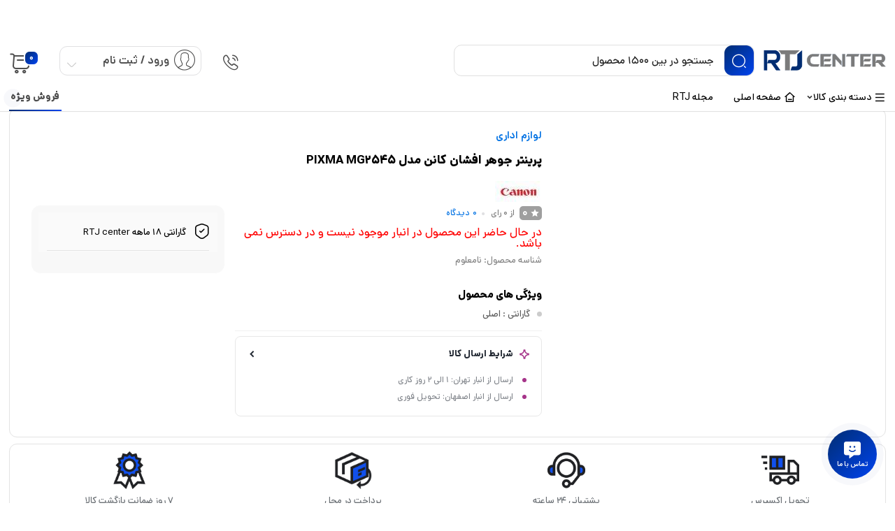

--- FILE ---
content_type: text/html; charset=UTF-8
request_url: https://rtjcenter.com/product/canon-pixma-mg2545-multifunction-printer/
body_size: 47406
content:
<!DOCTYPE html>
<html dir="rtl" lang="fa-IR">

  <head><meta charset="UTF-8"><script>if(navigator.userAgent.match(/MSIE|Internet Explorer/i)||navigator.userAgent.match(/Trident\/7\..*?rv:11/i)){var href=document.location.href;if(!href.match(/[?&]nowprocket/)){if(href.indexOf("?")==-1){if(href.indexOf("#")==-1){document.location.href=href+"?nowprocket=1"}else{document.location.href=href.replace("#","?nowprocket=1#")}}else{if(href.indexOf("#")==-1){document.location.href=href+"&nowprocket=1"}else{document.location.href=href.replace("#","&nowprocket=1#")}}}}</script><script>(()=>{class RocketLazyLoadScripts{constructor(){this.v="2.0.4",this.userEvents=["keydown","keyup","mousedown","mouseup","mousemove","mouseover","mouseout","touchmove","touchstart","touchend","touchcancel","wheel","click","dblclick","input"],this.attributeEvents=["onblur","onclick","oncontextmenu","ondblclick","onfocus","onmousedown","onmouseenter","onmouseleave","onmousemove","onmouseout","onmouseover","onmouseup","onmousewheel","onscroll","onsubmit"]}async t(){this.i(),this.o(),/iP(ad|hone)/.test(navigator.userAgent)&&this.h(),this.u(),this.l(this),this.m(),this.k(this),this.p(this),this._(),await Promise.all([this.R(),this.L()]),this.lastBreath=Date.now(),this.S(this),this.P(),this.D(),this.O(),this.M(),await this.C(this.delayedScripts.normal),await this.C(this.delayedScripts.defer),await this.C(this.delayedScripts.async),await this.T(),await this.F(),await this.j(),await this.A(),window.dispatchEvent(new Event("rocket-allScriptsLoaded")),this.everythingLoaded=!0,this.lastTouchEnd&&await new Promise(t=>setTimeout(t,500-Date.now()+this.lastTouchEnd)),this.I(),this.H(),this.U(),this.W()}i(){this.CSPIssue=sessionStorage.getItem("rocketCSPIssue"),document.addEventListener("securitypolicyviolation",t=>{this.CSPIssue||"script-src-elem"!==t.violatedDirective||"data"!==t.blockedURI||(this.CSPIssue=!0,sessionStorage.setItem("rocketCSPIssue",!0))},{isRocket:!0})}o(){window.addEventListener("pageshow",t=>{this.persisted=t.persisted,this.realWindowLoadedFired=!0},{isRocket:!0}),window.addEventListener("pagehide",()=>{this.onFirstUserAction=null},{isRocket:!0})}h(){let t;function e(e){t=e}window.addEventListener("touchstart",e,{isRocket:!0}),window.addEventListener("touchend",function i(o){o.changedTouches[0]&&t.changedTouches[0]&&Math.abs(o.changedTouches[0].pageX-t.changedTouches[0].pageX)<10&&Math.abs(o.changedTouches[0].pageY-t.changedTouches[0].pageY)<10&&o.timeStamp-t.timeStamp<200&&(window.removeEventListener("touchstart",e,{isRocket:!0}),window.removeEventListener("touchend",i,{isRocket:!0}),"INPUT"===o.target.tagName&&"text"===o.target.type||(o.target.dispatchEvent(new TouchEvent("touchend",{target:o.target,bubbles:!0})),o.target.dispatchEvent(new MouseEvent("mouseover",{target:o.target,bubbles:!0})),o.target.dispatchEvent(new PointerEvent("click",{target:o.target,bubbles:!0,cancelable:!0,detail:1,clientX:o.changedTouches[0].clientX,clientY:o.changedTouches[0].clientY})),event.preventDefault()))},{isRocket:!0})}q(t){this.userActionTriggered||("mousemove"!==t.type||this.firstMousemoveIgnored?"keyup"===t.type||"mouseover"===t.type||"mouseout"===t.type||(this.userActionTriggered=!0,this.onFirstUserAction&&this.onFirstUserAction()):this.firstMousemoveIgnored=!0),"click"===t.type&&t.preventDefault(),t.stopPropagation(),t.stopImmediatePropagation(),"touchstart"===this.lastEvent&&"touchend"===t.type&&(this.lastTouchEnd=Date.now()),"click"===t.type&&(this.lastTouchEnd=0),this.lastEvent=t.type,t.composedPath&&t.composedPath()[0].getRootNode()instanceof ShadowRoot&&(t.rocketTarget=t.composedPath()[0]),this.savedUserEvents.push(t)}u(){this.savedUserEvents=[],this.userEventHandler=this.q.bind(this),this.userEvents.forEach(t=>window.addEventListener(t,this.userEventHandler,{passive:!1,isRocket:!0})),document.addEventListener("visibilitychange",this.userEventHandler,{isRocket:!0})}U(){this.userEvents.forEach(t=>window.removeEventListener(t,this.userEventHandler,{passive:!1,isRocket:!0})),document.removeEventListener("visibilitychange",this.userEventHandler,{isRocket:!0}),this.savedUserEvents.forEach(t=>{(t.rocketTarget||t.target).dispatchEvent(new window[t.constructor.name](t.type,t))})}m(){const t="return false",e=Array.from(this.attributeEvents,t=>"data-rocket-"+t),i="["+this.attributeEvents.join("],[")+"]",o="[data-rocket-"+this.attributeEvents.join("],[data-rocket-")+"]",s=(e,i,o)=>{o&&o!==t&&(e.setAttribute("data-rocket-"+i,o),e["rocket"+i]=new Function("event",o),e.setAttribute(i,t))};new MutationObserver(t=>{for(const n of t)"attributes"===n.type&&(n.attributeName.startsWith("data-rocket-")||this.everythingLoaded?n.attributeName.startsWith("data-rocket-")&&this.everythingLoaded&&this.N(n.target,n.attributeName.substring(12)):s(n.target,n.attributeName,n.target.getAttribute(n.attributeName))),"childList"===n.type&&n.addedNodes.forEach(t=>{if(t.nodeType===Node.ELEMENT_NODE)if(this.everythingLoaded)for(const i of[t,...t.querySelectorAll(o)])for(const t of i.getAttributeNames())e.includes(t)&&this.N(i,t.substring(12));else for(const e of[t,...t.querySelectorAll(i)])for(const t of e.getAttributeNames())this.attributeEvents.includes(t)&&s(e,t,e.getAttribute(t))})}).observe(document,{subtree:!0,childList:!0,attributeFilter:[...this.attributeEvents,...e]})}I(){this.attributeEvents.forEach(t=>{document.querySelectorAll("[data-rocket-"+t+"]").forEach(e=>{this.N(e,t)})})}N(t,e){const i=t.getAttribute("data-rocket-"+e);i&&(t.setAttribute(e,i),t.removeAttribute("data-rocket-"+e))}k(t){Object.defineProperty(HTMLElement.prototype,"onclick",{get(){return this.rocketonclick||null},set(e){this.rocketonclick=e,this.setAttribute(t.everythingLoaded?"onclick":"data-rocket-onclick","this.rocketonclick(event)")}})}S(t){function e(e,i){let o=e[i];e[i]=null,Object.defineProperty(e,i,{get:()=>o,set(s){t.everythingLoaded?o=s:e["rocket"+i]=o=s}})}e(document,"onreadystatechange"),e(window,"onload"),e(window,"onpageshow");try{Object.defineProperty(document,"readyState",{get:()=>t.rocketReadyState,set(e){t.rocketReadyState=e},configurable:!0}),document.readyState="loading"}catch(t){console.log("WPRocket DJE readyState conflict, bypassing")}}l(t){this.originalAddEventListener=EventTarget.prototype.addEventListener,this.originalRemoveEventListener=EventTarget.prototype.removeEventListener,this.savedEventListeners=[],EventTarget.prototype.addEventListener=function(e,i,o){o&&o.isRocket||!t.B(e,this)&&!t.userEvents.includes(e)||t.B(e,this)&&!t.userActionTriggered||e.startsWith("rocket-")||t.everythingLoaded?t.originalAddEventListener.call(this,e,i,o):(t.savedEventListeners.push({target:this,remove:!1,type:e,func:i,options:o}),"mouseenter"!==e&&"mouseleave"!==e||t.originalAddEventListener.call(this,e,t.savedUserEvents.push,o))},EventTarget.prototype.removeEventListener=function(e,i,o){o&&o.isRocket||!t.B(e,this)&&!t.userEvents.includes(e)||t.B(e,this)&&!t.userActionTriggered||e.startsWith("rocket-")||t.everythingLoaded?t.originalRemoveEventListener.call(this,e,i,o):t.savedEventListeners.push({target:this,remove:!0,type:e,func:i,options:o})}}J(t,e){this.savedEventListeners=this.savedEventListeners.filter(i=>{let o=i.type,s=i.target||window;return e!==o||t!==s||(this.B(o,s)&&(i.type="rocket-"+o),this.$(i),!1)})}H(){EventTarget.prototype.addEventListener=this.originalAddEventListener,EventTarget.prototype.removeEventListener=this.originalRemoveEventListener,this.savedEventListeners.forEach(t=>this.$(t))}$(t){t.remove?this.originalRemoveEventListener.call(t.target,t.type,t.func,t.options):this.originalAddEventListener.call(t.target,t.type,t.func,t.options)}p(t){let e;function i(e){return t.everythingLoaded?e:e.split(" ").map(t=>"load"===t||t.startsWith("load.")?"rocket-jquery-load":t).join(" ")}function o(o){function s(e){const s=o.fn[e];o.fn[e]=o.fn.init.prototype[e]=function(){return this[0]===window&&t.userActionTriggered&&("string"==typeof arguments[0]||arguments[0]instanceof String?arguments[0]=i(arguments[0]):"object"==typeof arguments[0]&&Object.keys(arguments[0]).forEach(t=>{const e=arguments[0][t];delete arguments[0][t],arguments[0][i(t)]=e})),s.apply(this,arguments),this}}if(o&&o.fn&&!t.allJQueries.includes(o)){const e={DOMContentLoaded:[],"rocket-DOMContentLoaded":[]};for(const t in e)document.addEventListener(t,()=>{e[t].forEach(t=>t())},{isRocket:!0});o.fn.ready=o.fn.init.prototype.ready=function(i){function s(){parseInt(o.fn.jquery)>2?setTimeout(()=>i.bind(document)(o)):i.bind(document)(o)}return"function"==typeof i&&(t.realDomReadyFired?!t.userActionTriggered||t.fauxDomReadyFired?s():e["rocket-DOMContentLoaded"].push(s):e.DOMContentLoaded.push(s)),o([])},s("on"),s("one"),s("off"),t.allJQueries.push(o)}e=o}t.allJQueries=[],o(window.jQuery),Object.defineProperty(window,"jQuery",{get:()=>e,set(t){o(t)}})}P(){const t=new Map;document.write=document.writeln=function(e){const i=document.currentScript,o=document.createRange(),s=i.parentElement;let n=t.get(i);void 0===n&&(n=i.nextSibling,t.set(i,n));const c=document.createDocumentFragment();o.setStart(c,0),c.appendChild(o.createContextualFragment(e)),s.insertBefore(c,n)}}async R(){return new Promise(t=>{this.userActionTriggered?t():this.onFirstUserAction=t})}async L(){return new Promise(t=>{document.addEventListener("DOMContentLoaded",()=>{this.realDomReadyFired=!0,t()},{isRocket:!0})})}async j(){return this.realWindowLoadedFired?Promise.resolve():new Promise(t=>{window.addEventListener("load",t,{isRocket:!0})})}M(){this.pendingScripts=[];this.scriptsMutationObserver=new MutationObserver(t=>{for(const e of t)e.addedNodes.forEach(t=>{"SCRIPT"!==t.tagName||t.noModule||t.isWPRocket||this.pendingScripts.push({script:t,promise:new Promise(e=>{const i=()=>{const i=this.pendingScripts.findIndex(e=>e.script===t);i>=0&&this.pendingScripts.splice(i,1),e()};t.addEventListener("load",i,{isRocket:!0}),t.addEventListener("error",i,{isRocket:!0}),setTimeout(i,1e3)})})})}),this.scriptsMutationObserver.observe(document,{childList:!0,subtree:!0})}async F(){await this.X(),this.pendingScripts.length?(await this.pendingScripts[0].promise,await this.F()):this.scriptsMutationObserver.disconnect()}D(){this.delayedScripts={normal:[],async:[],defer:[]},document.querySelectorAll("script[type$=rocketlazyloadscript]").forEach(t=>{t.hasAttribute("data-rocket-src")?t.hasAttribute("async")&&!1!==t.async?this.delayedScripts.async.push(t):t.hasAttribute("defer")&&!1!==t.defer||"module"===t.getAttribute("data-rocket-type")?this.delayedScripts.defer.push(t):this.delayedScripts.normal.push(t):this.delayedScripts.normal.push(t)})}async _(){await this.L();let t=[];document.querySelectorAll("script[type$=rocketlazyloadscript][data-rocket-src]").forEach(e=>{let i=e.getAttribute("data-rocket-src");if(i&&!i.startsWith("data:")){i.startsWith("//")&&(i=location.protocol+i);try{const o=new URL(i).origin;o!==location.origin&&t.push({src:o,crossOrigin:e.crossOrigin||"module"===e.getAttribute("data-rocket-type")})}catch(t){}}}),t=[...new Map(t.map(t=>[JSON.stringify(t),t])).values()],this.Y(t,"preconnect")}async G(t){if(await this.K(),!0!==t.noModule||!("noModule"in HTMLScriptElement.prototype))return new Promise(e=>{let i;function o(){(i||t).setAttribute("data-rocket-status","executed"),e()}try{if(navigator.userAgent.includes("Firefox/")||""===navigator.vendor||this.CSPIssue)i=document.createElement("script"),[...t.attributes].forEach(t=>{let e=t.nodeName;"type"!==e&&("data-rocket-type"===e&&(e="type"),"data-rocket-src"===e&&(e="src"),i.setAttribute(e,t.nodeValue))}),t.text&&(i.text=t.text),t.nonce&&(i.nonce=t.nonce),i.hasAttribute("src")?(i.addEventListener("load",o,{isRocket:!0}),i.addEventListener("error",()=>{i.setAttribute("data-rocket-status","failed-network"),e()},{isRocket:!0}),setTimeout(()=>{i.isConnected||e()},1)):(i.text=t.text,o()),i.isWPRocket=!0,t.parentNode.replaceChild(i,t);else{const i=t.getAttribute("data-rocket-type"),s=t.getAttribute("data-rocket-src");i?(t.type=i,t.removeAttribute("data-rocket-type")):t.removeAttribute("type"),t.addEventListener("load",o,{isRocket:!0}),t.addEventListener("error",i=>{this.CSPIssue&&i.target.src.startsWith("data:")?(console.log("WPRocket: CSP fallback activated"),t.removeAttribute("src"),this.G(t).then(e)):(t.setAttribute("data-rocket-status","failed-network"),e())},{isRocket:!0}),s?(t.fetchPriority="high",t.removeAttribute("data-rocket-src"),t.src=s):t.src="data:text/javascript;base64,"+window.btoa(unescape(encodeURIComponent(t.text)))}}catch(i){t.setAttribute("data-rocket-status","failed-transform"),e()}});t.setAttribute("data-rocket-status","skipped")}async C(t){const e=t.shift();return e?(e.isConnected&&await this.G(e),this.C(t)):Promise.resolve()}O(){this.Y([...this.delayedScripts.normal,...this.delayedScripts.defer,...this.delayedScripts.async],"preload")}Y(t,e){this.trash=this.trash||[];let i=!0;var o=document.createDocumentFragment();t.forEach(t=>{const s=t.getAttribute&&t.getAttribute("data-rocket-src")||t.src;if(s&&!s.startsWith("data:")){const n=document.createElement("link");n.href=s,n.rel=e,"preconnect"!==e&&(n.as="script",n.fetchPriority=i?"high":"low"),t.getAttribute&&"module"===t.getAttribute("data-rocket-type")&&(n.crossOrigin=!0),t.crossOrigin&&(n.crossOrigin=t.crossOrigin),t.integrity&&(n.integrity=t.integrity),t.nonce&&(n.nonce=t.nonce),o.appendChild(n),this.trash.push(n),i=!1}}),document.head.appendChild(o)}W(){this.trash.forEach(t=>t.remove())}async T(){try{document.readyState="interactive"}catch(t){}this.fauxDomReadyFired=!0;try{await this.K(),this.J(document,"readystatechange"),document.dispatchEvent(new Event("rocket-readystatechange")),await this.K(),document.rocketonreadystatechange&&document.rocketonreadystatechange(),await this.K(),this.J(document,"DOMContentLoaded"),document.dispatchEvent(new Event("rocket-DOMContentLoaded")),await this.K(),this.J(window,"DOMContentLoaded"),window.dispatchEvent(new Event("rocket-DOMContentLoaded"))}catch(t){console.error(t)}}async A(){try{document.readyState="complete"}catch(t){}try{await this.K(),this.J(document,"readystatechange"),document.dispatchEvent(new Event("rocket-readystatechange")),await this.K(),document.rocketonreadystatechange&&document.rocketonreadystatechange(),await this.K(),this.J(window,"load"),window.dispatchEvent(new Event("rocket-load")),await this.K(),window.rocketonload&&window.rocketonload(),await this.K(),this.allJQueries.forEach(t=>t(window).trigger("rocket-jquery-load")),await this.K(),this.J(window,"pageshow");const t=new Event("rocket-pageshow");t.persisted=this.persisted,window.dispatchEvent(t),await this.K(),window.rocketonpageshow&&window.rocketonpageshow({persisted:this.persisted})}catch(t){console.error(t)}}async K(){Date.now()-this.lastBreath>45&&(await this.X(),this.lastBreath=Date.now())}async X(){return document.hidden?new Promise(t=>setTimeout(t)):new Promise(t=>requestAnimationFrame(t))}B(t,e){return e===document&&"readystatechange"===t||(e===document&&"DOMContentLoaded"===t||(e===window&&"DOMContentLoaded"===t||(e===window&&"load"===t||e===window&&"pageshow"===t)))}static run(){(new RocketLazyLoadScripts).t()}}RocketLazyLoadScripts.run()})();</script>

    
    <meta name="viewport" content="width=device-width,initial-scale=1,maximum-scale=1,user-scalable=no"/>

    <meta name="theme-color" content="#002d72">
    <link rel="pingback" href="https://rtjcenter.com/xmlrpc.php">
    <title>پرینتر جوهر افشان کانن مدل PIXMA MG2545 - RTJCenterRTJCenter</title>
    				<script type="rocketlazyloadscript">document.documentElement.className = document.documentElement.className + ' yes-js js_active js'</script>
				<meta name='robots' content='index, follow, max-image-preview:large, max-snippet:-1, max-video-preview:-1' />
	<style>img:is([sizes="auto" i], [sizes^="auto," i]) { contain-intrinsic-size: 3000px 1500px }</style>
	
     <link rel="shortcut icon" href="https://rtjcenter.com/wp-content/uploads/2025/05/rtj2-1-55copy.png" >
   <link rel="icon" href="https://rtjcenter.com/wp-content/uploads/2025/05/rtj2-1-55copy.png">
  




	
	<!-- This site is optimized with the Yoast SEO Premium plugin v21.5 (Yoast SEO v21.5) - https://yoast.com/wordpress/plugins/seo/ -->
	<meta name="description" content="Canon PIXMA MG2545 Multifunction Printer" />
	<link rel="canonical" href="https://rtjcenter.com/product/canon-pixma-mg2545-multifunction-printer/" />
	<meta property="og:locale" content="fa_IR" />
	<meta property="og:type" content="product" />
	<meta property="og:title" content="پرینتر جوهر افشان کانن مدل PIXMA MG2545" />
	<meta property="og:description" content="Canon PIXMA MG2545 Multifunction Printer" />
	<meta property="og:url" content="https://rtjcenter.com/product/canon-pixma-mg2545-multifunction-printer/" />
	<meta property="og:site_name" content="RTJCenter" />
	<meta property="article:modified_time" content="2025-04-20T19:58:41+00:00" />
	<meta property="og:image" content="https://rtjcenter.com/wp-content/uploads/2022/01/1-45.jpg" />
	<meta property="og:image:width" content="1500" />
	<meta property="og:image:height" content="1500" />
	<meta property="og:image:type" content="image/jpeg" /><meta property="og:image" content="https://rtjcenter.com/wp-content/uploads/2022/01/2-44.jpg" />
	<meta property="og:image:width" content="1500" />
	<meta property="og:image:height" content="1500" />
	<meta property="og:image:type" content="image/jpeg" /><meta property="og:image" content="https://rtjcenter.com/wp-content/uploads/2022/01/3-42.jpg" />
	<meta property="og:image:width" content="1500" />
	<meta property="og:image:height" content="1500" />
	<meta property="og:image:type" content="image/jpeg" /><meta property="og:image" content="https://rtjcenter.com/wp-content/uploads/2022/01/4-38.jpg" />
	<meta property="og:image:width" content="1500" />
	<meta property="og:image:height" content="1500" />
	<meta property="og:image:type" content="image/jpeg" />
	<meta name="twitter:card" content="summary_large_image" />
	<meta name="twitter:site" content="@CenterRtj57424" />
	<meta name="twitter:label1" content="Availability" />
	<meta name="twitter:data1" content="Out of stock" />
	<script type="application/ld+json" class="yoast-schema-graph">{"@context":"https://schema.org","@graph":[{"@type":["WebPage","ItemPage"],"@id":"https://rtjcenter.com/product/canon-pixma-mg2545-multifunction-printer/","url":"https://rtjcenter.com/product/canon-pixma-mg2545-multifunction-printer/","name":"پرینتر جوهر افشان کانن مدل PIXMA MG2545 - RTJCenter","isPartOf":{"@id":"https://rtjcenter.com/#website"},"primaryImageOfPage":{"@id":"https://rtjcenter.com/product/canon-pixma-mg2545-multifunction-printer/#primaryimage"},"image":{"@id":"https://rtjcenter.com/product/canon-pixma-mg2545-multifunction-printer/#primaryimage"},"thumbnailUrl":"https://rtjcenter.com/wp-content/uploads/2022/01/1-45.jpg","description":"Canon PIXMA MG2545 Multifunction Printer","breadcrumb":{"@id":"https://rtjcenter.com/product/canon-pixma-mg2545-multifunction-printer/#breadcrumb"},"inLanguage":"fa-IR","potentialAction":{"@type":"BuyAction","target":"https://rtjcenter.com/product/canon-pixma-mg2545-multifunction-printer/"}},{"@type":"ImageObject","inLanguage":"fa-IR","@id":"https://rtjcenter.com/product/canon-pixma-mg2545-multifunction-printer/#primaryimage","url":"https://rtjcenter.com/wp-content/uploads/2022/01/1-45.jpg","contentUrl":"https://rtjcenter.com/wp-content/uploads/2022/01/1-45.jpg","width":1500,"height":1500},{"@type":"BreadcrumbList","@id":"https://rtjcenter.com/product/canon-pixma-mg2545-multifunction-printer/#breadcrumb","itemListElement":[{"@type":"ListItem","position":1,"name":"آر تی جی سنتر","item":"https://rtjcenter.com/"},{"@type":"ListItem","position":2,"name":"فروشگاه","item":"https://rtjcenter.com/shop/"},{"@type":"ListItem","position":3,"name":"لوازم اداری","item":"https://rtjcenter.com/product-category/office-tools/"},{"@type":"ListItem","position":4,"name":"پرینتر","item":"https://rtjcenter.com/product-category/office-tools/printer/"},{"@type":"ListItem","position":5,"name":"پرینتر جوهر افشان کانن مدل PIXMA MG2545"}]},{"@type":"WebSite","@id":"https://rtjcenter.com/#website","url":"https://rtjcenter.com/","name":"RTJCenter","description":"فروش قطعات کامپیوتر، پرینتر و سرور","publisher":{"@id":"https://rtjcenter.com/#organization"},"alternateName":"آر تی جی سنتر","potentialAction":[{"@type":"SearchAction","target":{"@type":"EntryPoint","urlTemplate":"https://rtjcenter.com/?s={search_term_string}"},"query-input":"required name=search_term_string"}],"inLanguage":"fa-IR"},{"@type":["Organization","Place"],"@id":"https://rtjcenter.com/#organization","name":"رهپویان توسعه تجارت جم","alternateName":"آر تی جی سنتر","url":"https://rtjcenter.com/","logo":{"@id":"https://rtjcenter.com/product/canon-pixma-mg2545-multifunction-printer/#local-main-organization-logo"},"image":{"@id":"https://rtjcenter.com/product/canon-pixma-mg2545-multifunction-printer/#local-main-organization-logo"},"sameAs":["https://twitter.com/CenterRtj57424"],"telephone":["02188901079"],"openingHoursSpecification":[{"@type":"OpeningHoursSpecification","dayOfWeek":["Saturday","Sunday"],"opens":"09:30","closes":"18:00"},{"@type":"OpeningHoursSpecification","dayOfWeek":["Monday","Tuesday","Wednesday"],"opens":"09:30","closes":"18:30"},{"@type":"OpeningHoursSpecification","dayOfWeek":["Thursday"],"opens":"09:30","closes":"14:00"},{"@type":"OpeningHoursSpecification","dayOfWeek":["Friday"],"opens":"00:00","closes":"00:00"}]},{"@type":"ImageObject","inLanguage":"fa-IR","@id":"https://rtjcenter.com/product/canon-pixma-mg2545-multifunction-printer/#local-main-organization-logo","url":"https://rtjcenter.com/wp-content/uploads/2020/07/FAV-LOGO-1.png","contentUrl":"https://rtjcenter.com/wp-content/uploads/2020/07/FAV-LOGO-1.png","width":256,"height":256,"caption":"رهپویان توسعه تجارت جم"}]}</script>
	<meta property="og:availability" content="out of stock" />
	<meta property="product:availability" content="out of stock" />
	<meta property="product:condition" content="new" />
	<meta name="geo.placename" content="تهران" />
	<meta name="geo.region" content="Iran - ایران" />
	<!-- / Yoast SEO Premium plugin. -->


<link rel="alternate" type="application/rss+xml" title="RTJCenter &raquo; پرینتر جوهر افشان کانن مدل PIXMA MG2545 خوراک دیدگاه‌ها" href="https://rtjcenter.com/product/canon-pixma-mg2545-multifunction-printer/feed/" />
<script type="rocketlazyloadscript">window.addEventListener('DOMContentLoaded', function() {

jQuery(function(e){

e(document).on("click",".topbar-close",function(t){
  e(".topbars").slideUp(500),t.preventDefault(),e.cookie("alert-box","closed",{path:"/"});
  e(".header").removeClass('top_stikey');
}),

e(document).on("click",".alert-app-close",function(){
  e.cookie("alert-app","closed",{path:"/"})
}),

jQuery(function(t){
  "closed"===t.cookie("alert-app")?t(".alert-app").hide():t(".alert-app").show()
}),

jQuery(function(t){
  "closed"===t.cookie("alert-app")?t(".header").removeClass('top_stikey'):t(".header").removeClass('top_stikey')
}),

jQuery(function(t){
  "closed"===t.cookie("alert-box")?t(".topbars").hide():t(".topbars").show();
})

}),

});</script>
<script type="rocketlazyloadscript" data-minify="1" data-rocket-src="https://rtjcenter.com/wp-content/cache/min/1/wp-content/themes/parskala/assets/js/jquery.timezz.js?ver=1764834078" data-rocket-defer defer></script>



  <link data-minify="1" rel="stylesheet" href="https://rtjcenter.com/wp-content/cache/min/1/wp-content/themes/parskala/fonts/dana/dana-config.css?ver=1764834078" type="text/css">


<link data-minify="1" rel='stylesheet' id='general-css-css' href='https://rtjcenter.com/wp-content/cache/background-css/1/rtjcenter.com/wp-content/cache/min/1/wp-content/themes/parskala/assets/css/general.css?ver=1764834078&wpr_t=1764847083' type='text/css' media='all' />
<link data-minify="1" rel='stylesheet' id='menu-css-css' href='https://rtjcenter.com/wp-content/cache/min/1/wp-content/themes/parskala/assets/css/prk-menu.css?ver=1764834078' type='text/css' media='all' />
<link data-minify="1" rel='stylesheet' id='prk-style-css' href='https://rtjcenter.com/wp-content/cache/background-css/1/rtjcenter.com/wp-content/cache/min/1/wp-content/themes/parskala/assets/css/1.parskala.css?ver=1764834078&wpr_t=1764847083' type='text/css' media='all' />
<link rel='stylesheet' id='style-css' href='https://rtjcenter.com/wp-content/themes/parskala/style.css?ver=d04279f5557e4e59a6d6075f66a8ef25' type='text/css' media='all' />
<link data-minify="1" rel='stylesheet' id='whishlist-css-css' href='https://rtjcenter.com/wp-content/cache/min/1/wp-content/themes/parskala/assets/css/lunches/whishlist.css?ver=1764834078' type='text/css' media='all' />
<link data-minify="1" rel='stylesheet' id='dokan-css-css' href='https://rtjcenter.com/wp-content/cache/background-css/1/rtjcenter.com/wp-content/cache/min/1/wp-content/themes/parskala/assets/css/lunches/prk-dokan.css?ver=1764834078&wpr_t=1764847083' type='text/css' media='all' />
<link data-minify="1" rel='stylesheet' id='modals-css-css' href='https://rtjcenter.com/wp-content/cache/background-css/1/rtjcenter.com/wp-content/cache/min/1/wp-content/themes/parskala/assets/css/lunches/modal.css?ver=1764834078&wpr_t=1764847083' type='text/css' media='all' />
<link data-minify="1" rel='stylesheet' id='banners-css-css' href='https://rtjcenter.com/wp-content/cache/min/1/wp-content/themes/parskala/assets/css/lunches/prk-banners.css?ver=1764834078' type='text/css' media='all' />
<link data-minify="1" rel='stylesheet' id='items-css' href='https://rtjcenter.com/wp-content/cache/background-css/1/rtjcenter.com/wp-content/cache/min/1/wp-content/themes/parskala/assets/css/carousels/owl.carousel-items.css?ver=1764834078&wpr_t=1764847083' type='text/css' media='all' />
<link data-minify="1" rel='stylesheet' id='off-slider-css' href='https://rtjcenter.com/wp-content/cache/background-css/1/rtjcenter.com/wp-content/cache/min/1/wp-content/themes/parskala/assets/css/carousels/owl.article-off.css?ver=1764834078&wpr_t=1764847083' type='text/css' media='all' />
<link data-minify="1" rel='stylesheet' id='hanis-slider-css' href='https://rtjcenter.com/wp-content/cache/background-css/1/rtjcenter.com/wp-content/cache/min/1/wp-content/themes/parskala/assets/css/carousels/owl.item-hanis.css?ver=1764834078&wpr_t=1764847083' type='text/css' media='all' />
<link rel='stylesheet' id='slider-main-css' href='https://rtjcenter.com/wp-content/cache/background-css/1/rtjcenter.com/wp-content/themes/parskala/assets/css/carousels/owl.carousel.min.css?ver=d04279f5557e4e59a6d6075f66a8ef25&wpr_t=1764847083' type='text/css' media='all' />
<link data-minify="1" rel='stylesheet' id='remixicon-css' href='https://rtjcenter.com/wp-content/cache/min/1/wp-content/themes/parskala/assets/fonts/ri-fonts/remixicon.css?ver=1764834078' type='text/css' media='all' />
<link data-minify="1" rel='stylesheet' id='flaticon-css' href='https://rtjcenter.com/wp-content/cache/min/1/wp-content/themes/parskala/assets/fonts/font/flaticon.css?ver=1764834078' type='text/css' media='all' />
<link data-minify="1" rel='stylesheet' id='iconsax-css' href='https://rtjcenter.com/wp-content/cache/min/1/wp-content/themes/parskala/assets/fonts/parsfont/style.css?ver=1764834078' type='text/css' media='all' />
<link rel='stylesheet' id='fancybox-css-css' href='https://rtjcenter.com/wp-content/themes/parskala/assets/css/lunches/fancybox.min.css?ver=4.3.3' type='text/css' media='all' />
<link data-minify="1" rel='stylesheet' id='leaflet-css-css' href='https://rtjcenter.com/wp-content/cache/background-css/1/rtjcenter.com/wp-content/cache/min/1/wp-content/themes/parskala/assets/css/leaflet.css?ver=1764834078&wpr_t=1764847083' type='text/css' media='all' />
<style id='wp-emoji-styles-inline-css' type='text/css'>

	img.wp-smiley, img.emoji {
		display: inline !important;
		border: none !important;
		box-shadow: none !important;
		height: 1em !important;
		width: 1em !important;
		margin: 0 0.07em !important;
		vertical-align: -0.1em !important;
		background: none !important;
		padding: 0 !important;
	}
</style>
<link rel='stylesheet' id='wp-block-library-rtl-css' href='https://rtjcenter.com/wp-includes/css/dist/block-library/style-rtl.min.css?ver=d04279f5557e4e59a6d6075f66a8ef25' type='text/css' media='all' />
<link data-minify="1" rel='stylesheet' id='wc-blocks-vendors-style-css' href='https://rtjcenter.com/wp-content/cache/min/1/wp-content/plugins/woocommerce/packages/woocommerce-blocks/build/wc-blocks-vendors-style.css?ver=1764834078' type='text/css' media='all' />
<link data-minify="1" rel='stylesheet' id='wc-blocks-style-rtl-css' href='https://rtjcenter.com/wp-content/cache/min/1/wp-content/plugins/woocommerce/packages/woocommerce-blocks/build/wc-blocks-style-rtl.css?ver=1764834078' type='text/css' media='all' />
<link data-minify="1" rel='stylesheet' id='jquery-selectBox-css' href='https://rtjcenter.com/wp-content/cache/background-css/1/rtjcenter.com/wp-content/cache/min/1/wp-content/plugins/yith-woocommerce-wishlist/assets/css/jquery.selectBox.css?ver=1764834078&wpr_t=1764847084' type='text/css' media='all' />
<link data-minify="1" rel='stylesheet' id='yith-wcwl-font-awesome-css' href='https://rtjcenter.com/wp-content/cache/min/1/wp-content/plugins/yith-woocommerce-wishlist/assets/css/font-awesome.css?ver=1764834078' type='text/css' media='all' />
<link data-minify="1" rel='stylesheet' id='woocommerce_prettyPhoto_css-rtl-css' href='https://rtjcenter.com/wp-content/cache/background-css/1/rtjcenter.com/wp-content/cache/min/1/wp-content/plugins/woocommerce/assets/css/prettyPhoto-rtl.css?ver=1764834078&wpr_t=1764847084' type='text/css' media='all' />
<link data-minify="1" rel='stylesheet' id='yith-wcwl-main-css' href='https://rtjcenter.com/wp-content/cache/background-css/1/rtjcenter.com/wp-content/cache/min/1/wp-content/plugins/yith-woocommerce-wishlist/assets/css/style.css?ver=1764834078&wpr_t=1764847084' type='text/css' media='all' />
<style id='yith-wcwl-main-inline-css' type='text/css'>
.yith-wcwl-share li a{color: #FFFFFF;}.yith-wcwl-share li a:hover{color: #FFFFFF;}.yith-wcwl-share a.facebook{background: #39599E; background-color: #39599E;}.yith-wcwl-share a.facebook:hover{background: #595A5A; background-color: #595A5A;}.yith-wcwl-share a.twitter{background: #45AFE2; background-color: #45AFE2;}.yith-wcwl-share a.twitter:hover{background: #595A5A; background-color: #595A5A;}.yith-wcwl-share a.pinterest{background: #AB2E31; background-color: #AB2E31;}.yith-wcwl-share a.pinterest:hover{background: #595A5A; background-color: #595A5A;}.yith-wcwl-share a.email{background: #FBB102; background-color: #FBB102;}.yith-wcwl-share a.email:hover{background: #595A5A; background-color: #595A5A;}.yith-wcwl-share a.whatsapp{background: #00A901; background-color: #00A901;}.yith-wcwl-share a.whatsapp:hover{background: #595A5A; background-color: #595A5A;}
</style>
<link data-minify="1" rel='stylesheet' id='yith-wcbr-css' href='https://rtjcenter.com/wp-content/cache/min/1/wp-content/plugins/yith-woocommerce-brands-add-on-premium/assets/css/yith-wcbr.css?ver=1764834078' type='text/css' media='all' />
<link data-minify="1" rel='stylesheet' id='jquery-swiper-css' href='https://rtjcenter.com/wp-content/cache/min/1/wp-content/plugins/yith-woocommerce-brands-add-on-premium/assets/css/swiper.css?ver=1764834078' type='text/css' media='all' />
<link data-minify="1" rel='stylesheet' id='yith-wcbr-shortcode-css' href='https://rtjcenter.com/wp-content/cache/background-css/1/rtjcenter.com/wp-content/cache/min/1/wp-content/plugins/yith-woocommerce-brands-add-on-premium/assets/css/yith-wcbr-shortcode.css?ver=1764834078&wpr_t=1764847084' type='text/css' media='all' />
<style id='classic-theme-styles-inline-css' type='text/css'>
/*! This file is auto-generated */
.wp-block-button__link{color:#fff;background-color:#32373c;border-radius:9999px;box-shadow:none;text-decoration:none;padding:calc(.667em + 2px) calc(1.333em + 2px);font-size:1.125em}.wp-block-file__button{background:#32373c;color:#fff;text-decoration:none}
</style>
<style id='global-styles-inline-css' type='text/css'>
:root{--wp--preset--aspect-ratio--square: 1;--wp--preset--aspect-ratio--4-3: 4/3;--wp--preset--aspect-ratio--3-4: 3/4;--wp--preset--aspect-ratio--3-2: 3/2;--wp--preset--aspect-ratio--2-3: 2/3;--wp--preset--aspect-ratio--16-9: 16/9;--wp--preset--aspect-ratio--9-16: 9/16;--wp--preset--color--black: #000000;--wp--preset--color--cyan-bluish-gray: #abb8c3;--wp--preset--color--white: #ffffff;--wp--preset--color--pale-pink: #f78da7;--wp--preset--color--vivid-red: #cf2e2e;--wp--preset--color--luminous-vivid-orange: #ff6900;--wp--preset--color--luminous-vivid-amber: #fcb900;--wp--preset--color--light-green-cyan: #7bdcb5;--wp--preset--color--vivid-green-cyan: #00d084;--wp--preset--color--pale-cyan-blue: #8ed1fc;--wp--preset--color--vivid-cyan-blue: #0693e3;--wp--preset--color--vivid-purple: #9b51e0;--wp--preset--gradient--vivid-cyan-blue-to-vivid-purple: linear-gradient(135deg,rgba(6,147,227,1) 0%,rgb(155,81,224) 100%);--wp--preset--gradient--light-green-cyan-to-vivid-green-cyan: linear-gradient(135deg,rgb(122,220,180) 0%,rgb(0,208,130) 100%);--wp--preset--gradient--luminous-vivid-amber-to-luminous-vivid-orange: linear-gradient(135deg,rgba(252,185,0,1) 0%,rgba(255,105,0,1) 100%);--wp--preset--gradient--luminous-vivid-orange-to-vivid-red: linear-gradient(135deg,rgba(255,105,0,1) 0%,rgb(207,46,46) 100%);--wp--preset--gradient--very-light-gray-to-cyan-bluish-gray: linear-gradient(135deg,rgb(238,238,238) 0%,rgb(169,184,195) 100%);--wp--preset--gradient--cool-to-warm-spectrum: linear-gradient(135deg,rgb(74,234,220) 0%,rgb(151,120,209) 20%,rgb(207,42,186) 40%,rgb(238,44,130) 60%,rgb(251,105,98) 80%,rgb(254,248,76) 100%);--wp--preset--gradient--blush-light-purple: linear-gradient(135deg,rgb(255,206,236) 0%,rgb(152,150,240) 100%);--wp--preset--gradient--blush-bordeaux: linear-gradient(135deg,rgb(254,205,165) 0%,rgb(254,45,45) 50%,rgb(107,0,62) 100%);--wp--preset--gradient--luminous-dusk: linear-gradient(135deg,rgb(255,203,112) 0%,rgb(199,81,192) 50%,rgb(65,88,208) 100%);--wp--preset--gradient--pale-ocean: linear-gradient(135deg,rgb(255,245,203) 0%,rgb(182,227,212) 50%,rgb(51,167,181) 100%);--wp--preset--gradient--electric-grass: linear-gradient(135deg,rgb(202,248,128) 0%,rgb(113,206,126) 100%);--wp--preset--gradient--midnight: linear-gradient(135deg,rgb(2,3,129) 0%,rgb(40,116,252) 100%);--wp--preset--font-size--small: 13px;--wp--preset--font-size--medium: 20px;--wp--preset--font-size--large: 36px;--wp--preset--font-size--x-large: 42px;--wp--preset--spacing--20: 0.44rem;--wp--preset--spacing--30: 0.67rem;--wp--preset--spacing--40: 1rem;--wp--preset--spacing--50: 1.5rem;--wp--preset--spacing--60: 2.25rem;--wp--preset--spacing--70: 3.38rem;--wp--preset--spacing--80: 5.06rem;--wp--preset--shadow--natural: 6px 6px 9px rgba(0, 0, 0, 0.2);--wp--preset--shadow--deep: 12px 12px 50px rgba(0, 0, 0, 0.4);--wp--preset--shadow--sharp: 6px 6px 0px rgba(0, 0, 0, 0.2);--wp--preset--shadow--outlined: 6px 6px 0px -3px rgba(255, 255, 255, 1), 6px 6px rgba(0, 0, 0, 1);--wp--preset--shadow--crisp: 6px 6px 0px rgba(0, 0, 0, 1);}:where(.is-layout-flex){gap: 0.5em;}:where(.is-layout-grid){gap: 0.5em;}body .is-layout-flex{display: flex;}.is-layout-flex{flex-wrap: wrap;align-items: center;}.is-layout-flex > :is(*, div){margin: 0;}body .is-layout-grid{display: grid;}.is-layout-grid > :is(*, div){margin: 0;}:where(.wp-block-columns.is-layout-flex){gap: 2em;}:where(.wp-block-columns.is-layout-grid){gap: 2em;}:where(.wp-block-post-template.is-layout-flex){gap: 1.25em;}:where(.wp-block-post-template.is-layout-grid){gap: 1.25em;}.has-black-color{color: var(--wp--preset--color--black) !important;}.has-cyan-bluish-gray-color{color: var(--wp--preset--color--cyan-bluish-gray) !important;}.has-white-color{color: var(--wp--preset--color--white) !important;}.has-pale-pink-color{color: var(--wp--preset--color--pale-pink) !important;}.has-vivid-red-color{color: var(--wp--preset--color--vivid-red) !important;}.has-luminous-vivid-orange-color{color: var(--wp--preset--color--luminous-vivid-orange) !important;}.has-luminous-vivid-amber-color{color: var(--wp--preset--color--luminous-vivid-amber) !important;}.has-light-green-cyan-color{color: var(--wp--preset--color--light-green-cyan) !important;}.has-vivid-green-cyan-color{color: var(--wp--preset--color--vivid-green-cyan) !important;}.has-pale-cyan-blue-color{color: var(--wp--preset--color--pale-cyan-blue) !important;}.has-vivid-cyan-blue-color{color: var(--wp--preset--color--vivid-cyan-blue) !important;}.has-vivid-purple-color{color: var(--wp--preset--color--vivid-purple) !important;}.has-black-background-color{background-color: var(--wp--preset--color--black) !important;}.has-cyan-bluish-gray-background-color{background-color: var(--wp--preset--color--cyan-bluish-gray) !important;}.has-white-background-color{background-color: var(--wp--preset--color--white) !important;}.has-pale-pink-background-color{background-color: var(--wp--preset--color--pale-pink) !important;}.has-vivid-red-background-color{background-color: var(--wp--preset--color--vivid-red) !important;}.has-luminous-vivid-orange-background-color{background-color: var(--wp--preset--color--luminous-vivid-orange) !important;}.has-luminous-vivid-amber-background-color{background-color: var(--wp--preset--color--luminous-vivid-amber) !important;}.has-light-green-cyan-background-color{background-color: var(--wp--preset--color--light-green-cyan) !important;}.has-vivid-green-cyan-background-color{background-color: var(--wp--preset--color--vivid-green-cyan) !important;}.has-pale-cyan-blue-background-color{background-color: var(--wp--preset--color--pale-cyan-blue) !important;}.has-vivid-cyan-blue-background-color{background-color: var(--wp--preset--color--vivid-cyan-blue) !important;}.has-vivid-purple-background-color{background-color: var(--wp--preset--color--vivid-purple) !important;}.has-black-border-color{border-color: var(--wp--preset--color--black) !important;}.has-cyan-bluish-gray-border-color{border-color: var(--wp--preset--color--cyan-bluish-gray) !important;}.has-white-border-color{border-color: var(--wp--preset--color--white) !important;}.has-pale-pink-border-color{border-color: var(--wp--preset--color--pale-pink) !important;}.has-vivid-red-border-color{border-color: var(--wp--preset--color--vivid-red) !important;}.has-luminous-vivid-orange-border-color{border-color: var(--wp--preset--color--luminous-vivid-orange) !important;}.has-luminous-vivid-amber-border-color{border-color: var(--wp--preset--color--luminous-vivid-amber) !important;}.has-light-green-cyan-border-color{border-color: var(--wp--preset--color--light-green-cyan) !important;}.has-vivid-green-cyan-border-color{border-color: var(--wp--preset--color--vivid-green-cyan) !important;}.has-pale-cyan-blue-border-color{border-color: var(--wp--preset--color--pale-cyan-blue) !important;}.has-vivid-cyan-blue-border-color{border-color: var(--wp--preset--color--vivid-cyan-blue) !important;}.has-vivid-purple-border-color{border-color: var(--wp--preset--color--vivid-purple) !important;}.has-vivid-cyan-blue-to-vivid-purple-gradient-background{background: var(--wp--preset--gradient--vivid-cyan-blue-to-vivid-purple) !important;}.has-light-green-cyan-to-vivid-green-cyan-gradient-background{background: var(--wp--preset--gradient--light-green-cyan-to-vivid-green-cyan) !important;}.has-luminous-vivid-amber-to-luminous-vivid-orange-gradient-background{background: var(--wp--preset--gradient--luminous-vivid-amber-to-luminous-vivid-orange) !important;}.has-luminous-vivid-orange-to-vivid-red-gradient-background{background: var(--wp--preset--gradient--luminous-vivid-orange-to-vivid-red) !important;}.has-very-light-gray-to-cyan-bluish-gray-gradient-background{background: var(--wp--preset--gradient--very-light-gray-to-cyan-bluish-gray) !important;}.has-cool-to-warm-spectrum-gradient-background{background: var(--wp--preset--gradient--cool-to-warm-spectrum) !important;}.has-blush-light-purple-gradient-background{background: var(--wp--preset--gradient--blush-light-purple) !important;}.has-blush-bordeaux-gradient-background{background: var(--wp--preset--gradient--blush-bordeaux) !important;}.has-luminous-dusk-gradient-background{background: var(--wp--preset--gradient--luminous-dusk) !important;}.has-pale-ocean-gradient-background{background: var(--wp--preset--gradient--pale-ocean) !important;}.has-electric-grass-gradient-background{background: var(--wp--preset--gradient--electric-grass) !important;}.has-midnight-gradient-background{background: var(--wp--preset--gradient--midnight) !important;}.has-small-font-size{font-size: var(--wp--preset--font-size--small) !important;}.has-medium-font-size{font-size: var(--wp--preset--font-size--medium) !important;}.has-large-font-size{font-size: var(--wp--preset--font-size--large) !important;}.has-x-large-font-size{font-size: var(--wp--preset--font-size--x-large) !important;}
:where(.wp-block-post-template.is-layout-flex){gap: 1.25em;}:where(.wp-block-post-template.is-layout-grid){gap: 1.25em;}
:where(.wp-block-columns.is-layout-flex){gap: 2em;}:where(.wp-block-columns.is-layout-grid){gap: 2em;}
:root :where(.wp-block-pullquote){font-size: 1.5em;line-height: 1.6;}
</style>
<link data-minify="1" rel='stylesheet' id='rtj-arab-frontend-css' href='https://rtjcenter.com/wp-content/cache/min/1/wp-content/plugins/rtj-advanced-assembly-builder/assets/css/frontend.css?ver=1764834078' type='text/css' media='all' />
<link data-minify="1" rel='stylesheet' id='woo-advanced-discounts-css' href='https://rtjcenter.com/wp-content/cache/background-css/1/rtjcenter.com/wp-content/cache/min/1/wp-content/plugins/woo-advanced-discounts/public/css/wad-public.css?ver=1764834078&wpr_t=1764847084' type='text/css' media='all' />
<link rel='stylesheet' id='o-tooltip-css' href='https://rtjcenter.com/wp-content/plugins/woo-advanced-discounts/public/css/tooltip.min.css?ver=2.32.3' type='text/css' media='all' />
<link data-minify="1" rel='stylesheet' id='woo-pfinder-style-css' href='https://rtjcenter.com/wp-content/cache/min/1/wp-content/plugins/woo-price-finder/assets/css/pfinder1.css?ver=1764834078' type='text/css' media='all' />
<link data-minify="1" rel='stylesheet' id='woocommerce-layout-rtl-css' href='https://rtjcenter.com/wp-content/cache/min/1/wp-content/plugins/woocommerce/assets/css/woocommerce-layout-rtl.css?ver=1764834078' type='text/css' media='all' />
<link data-minify="1" rel='stylesheet' id='woocommerce-smallscreen-rtl-css' href='https://rtjcenter.com/wp-content/cache/min/1/wp-content/plugins/woocommerce/assets/css/woocommerce-smallscreen-rtl.css?ver=1764834078' type='text/css' media='only screen and (max-width: 768px)' />
<link data-minify="1" rel='stylesheet' id='woocommerce-general-rtl-css' href='https://rtjcenter.com/wp-content/cache/background-css/1/rtjcenter.com/wp-content/cache/min/1/wp-content/plugins/woocommerce/assets/css/woocommerce-rtl.css?ver=1764834078&wpr_t=1764847084' type='text/css' media='all' />
<style id='woocommerce-inline-inline-css' type='text/css'>
.woocommerce form .form-row .required { visibility: visible; }
</style>
<link data-minify="1" rel='stylesheet' id='select2-css' href='https://rtjcenter.com/wp-content/cache/min/1/wp-content/plugins/woocommerce/assets/css/select2.css?ver=1764834078' type='text/css' media='all' />
<link data-minify="1" rel='stylesheet' id='prk.sizeguide.css-css' href='https://rtjcenter.com/wp-content/cache/min/1/wp-content/themes/parskala/inc/prk-size-guide/assets/css/prk.sizeguide.css?ver=1764834078' type='text/css' media='all' />
<link data-minify="1" rel='stylesheet' id='prk.sizeguide.style.css-css' href='https://rtjcenter.com/wp-content/cache/min/1/wp-content/themes/parskala/inc/prk-size-guide/assets/css/prk.sizeguide.style1.css?ver=1764834078' type='text/css' media='all' />
<link data-minify="1" rel='stylesheet' id='magnific.popup.css-css' href='https://rtjcenter.com/wp-content/cache/min/1/wp-content/themes/parskala/inc/prk-size-guide/assets/css/magnific.popup.css?ver=1764834078' type='text/css' media='all' />
<link data-minify="1" rel='stylesheet' id='prk.sizeguide.icon.css-css' href='https://rtjcenter.com/wp-content/cache/min/1/wp-content/themes/parskala/inc/prk-size-guide/assets/css/prk.sizeguide.icon.css?ver=1764834078' type='text/css' media='all' />
<link data-minify="1" rel='stylesheet' id='prk.sizeguide.fontawesome.css-css' href='https://rtjcenter.com/wp-content/cache/min/1/wp-content/themes/parskala/inc/prk-size-guide/assets/css/font-awesome.min.css?ver=1764834078' type='text/css' media='all' />
<link data-minify="1" rel='stylesheet' id='prk.sizeguide.fontawesome.iconfield.css-css' href='https://rtjcenter.com/wp-content/cache/min/1/wp-content/themes/parskala/inc/prk-size-guide/assets/css/fa-icon-field.css?ver=1764834078' type='text/css' media='all' />
<link data-minify="1" rel='stylesheet' id='fa5-css' href='https://rtjcenter.com/wp-content/cache/min/1/wp-content/themes/parskala/assets/fonts/font/flaticon.css?ver=1764834078' type='text/css' media='all' />
<link data-minify="1" rel='stylesheet' id='fa5-v4-shims-css' href='https://rtjcenter.com/wp-content/cache/min/1/wp-content/themes/parskala/assets/fonts/ri-fonts/remixicon.css?ver=1764834078' type='text/css' media='all' />
<link data-minify="1" rel='stylesheet' id='thwvsf-public-style-css' href='https://rtjcenter.com/wp-content/cache/min/1/wp-content/themes/parskala/woocommerce/product-variation-swatches-for-woocommerce/public/assets/css/thwvsf-public.css?ver=1764834089' type='text/css' media='all' />
<link data-minify="1" rel='stylesheet' id='woocommerce-group-attributes-public-css' href='https://rtjcenter.com/wp-content/cache/min/1/wp-content/themes/parskala/inc/woocommerce-group-attributes/public/css/woocommerce-group-attributes-public.css?ver=1764834078' type='text/css' media='all' />
<link data-minify="1" rel='stylesheet' id='woocommerce-group-attributes-custom-css' href='https://rtjcenter.com/wp-content/cache/min/1/wp-content/themes/parskala/inc/woocommerce-group-attributes/public/css/woocommerce-group-attributes-custom.css?ver=1764834078' type='text/css' media='all' />
<link data-minify="1" rel='stylesheet' id='cbwct-tracker-style-css' href='https://rtjcenter.com/wp-content/cache/min/1/wp-content/themes/parskala/inc/order-track/css/style.css?ver=1764834078' type='text/css' media='all' />
<link data-minify="1" rel='stylesheet' id='slick-css' href='https://rtjcenter.com/wp-content/cache/min/1/wp-content/plugins/woo-product-gallery-slider/assets/css/slick.css?ver=1764834089' type='text/css' media='all' />
<link data-minify="1" rel='stylesheet' id='slick-theme-css' href='https://rtjcenter.com/wp-content/cache/background-css/1/rtjcenter.com/wp-content/cache/min/1/wp-content/plugins/woo-product-gallery-slider/assets/css/slick-theme.css?ver=1764834089&wpr_t=1764847084' type='text/css' media='all' />
<link rel='stylesheet' id='fancybox-css' href='https://rtjcenter.com/wp-content/plugins/woo-product-gallery-slider/assets/css/jquery.fancybox.min.css?ver=2.2.8' type='text/css' media='all' />
<style id='fancybox-inline-css' type='text/css'>
.wpgs-for .slick-slide{cursor:pointer;}
</style>
<link data-minify="1" rel='stylesheet' id='flaticon-wpgs-css' href='https://rtjcenter.com/wp-content/cache/min/1/wp-content/plugins/woo-product-gallery-slider/assets/css/font/flaticon.css?ver=1764834089' type='text/css' media='all' />

	<script type="text/template" id="tmpl-variation-template">
	    <div class="woocommerce-variation-availability">{{{ data.variation.availability_html }}}</div>
		<div class="woocommerce-variation-price">{{{ data.variation.price_html }}}</div>
		<div class="woocommerce-variation-description">{{{ data.variation.variation_description }}}</div>
		

	</script>



<script type="text/template" id="tmpl-unavailable-variation-template">
	<p>با عرض پوزش، این كالا در دسترس نیست. لطفاً ترکیب دیگری را انتخاب کنید.</p>
</script>
<script type="text/javascript" src="https://rtjcenter.com/wp-includes/js/jquery/jquery.min.js?ver=3.7.1" id="jquery-core-js" data-rocket-defer defer></script>
<script type="rocketlazyloadscript" data-rocket-type="text/javascript" data-rocket-src="https://rtjcenter.com/wp-includes/js/jquery/jquery-migrate.min.js?ver=3.4.1" id="jquery-migrate-js" data-rocket-defer defer></script>
<script type="rocketlazyloadscript" data-minify="1" data-rocket-type="text/javascript" data-rocket-src="https://rtjcenter.com/wp-content/cache/min/1/wp-content/themes/parskala/inc/auth/assets/js/prk_auth.js?ver=1764834078" id="auth_script-js" data-rocket-defer defer></script>
<script type="text/javascript" id="stock_notify-js-extra">
/* <![CDATA[ */
var myAjax = {"ajaxurl":"https:\/\/rtjcenter.com\/wp-admin\/admin-ajax.php"};
/* ]]> */
</script>
<script type="rocketlazyloadscript" data-minify="1" data-rocket-type="text/javascript" data-rocket-src="https://rtjcenter.com/wp-content/cache/min/1/wp-content/themes/parskala/inc/notify-product-activity/assets/js/stock_notify.js?ver=1764834078" id="stock_notify-js" data-rocket-defer defer></script>
<script type="rocketlazyloadscript" data-rocket-type="text/javascript" data-rocket-src="https://rtjcenter.com/wp-content/themes/parskala/assets/js/popper.min.js?ver=1" id="popper-min-js" data-rocket-defer defer></script>
<script type="rocketlazyloadscript" data-minify="1" data-rocket-type="text/javascript" data-rocket-src="https://rtjcenter.com/wp-content/cache/min/1/wp-content/themes/parskala/assets/js/tippy.tippy-bundle.js?ver=1764834078" id="tippy-min-js" data-rocket-defer defer></script>
<script type="rocketlazyloadscript" data-rocket-type="text/javascript" data-rocket-src="https://rtjcenter.com/wp-content/themes/parskala/assets/js/sweet.min.js?ver=1" id="sweet-min-js" data-rocket-defer defer></script>
<script type="rocketlazyloadscript" data-rocket-type="text/javascript" data-rocket-src="https://rtjcenter.com/wp-content/themes/parskala/assets/js/jquery.elevateZoom-3.0.8.min.js?ver=3.3.7" id="jzoom-js" data-rocket-defer defer></script>
<script type="rocketlazyloadscript" data-minify="1" data-rocket-type="text/javascript" data-rocket-src="https://rtjcenter.com/wp-content/cache/min/1/wp-content/themes/parskala/assets/js/leaflet.js?ver=1764834078" id="leaflet-js" data-rocket-defer defer></script>
<script type="rocketlazyloadscript" data-minify="1" data-rocket-type="text/javascript" data-rocket-src="https://rtjcenter.com/wp-content/cache/min/1/wp-content/themes/parskala/assets/js/checkout.js?ver=1764834078" id="checkout-js" data-rocket-defer defer></script>
<script type="rocketlazyloadscript" data-minify="1" data-rocket-type="text/javascript" data-rocket-src="https://rtjcenter.com/wp-content/cache/min/1/wp-content/plugins/woo-advanced-discounts/public/js/wad-public.js?ver=1764834078" id="woo-advanced-discounts-js" data-rocket-defer defer></script>
<script type="rocketlazyloadscript" data-rocket-type="text/javascript" data-rocket-src="https://rtjcenter.com/wp-content/plugins/woo-advanced-discounts/public/js/tooltip.min.js?ver=2.32.3" id="o-tooltip-js" data-rocket-defer defer></script>
<script type="rocketlazyloadscript" data-minify="1" data-rocket-type="text/javascript" data-rocket-src="https://rtjcenter.com/wp-content/cache/min/1/wp-content/themes/parskala/inc/prk-size-guide/assets/js/magnific.popup.js?ver=1764834078" id="magnific.popup.js-js" data-rocket-defer defer></script>
<script type="rocketlazyloadscript" data-minify="1" data-rocket-type="text/javascript" data-rocket-src="https://rtjcenter.com/wp-content/cache/min/1/wp-content/themes/parskala/inc/prk-size-guide/assets/js/prk.sg.front.js?ver=1764834078" id="prk.sg.front.js-js" data-rocket-defer defer></script>
<script type="rocketlazyloadscript" data-minify="1" data-rocket-type="text/javascript" data-rocket-src="https://rtjcenter.com/wp-content/cache/min/1/wp-content/themes/parskala/inc/woocommerce-group-attributes/public/js/woocommerce-group-attributes-public.js?ver=1764834078" id="woocommerce-group-attributes-public-js" data-rocket-defer defer></script>
<link rel="https://api.w.org/" href="https://rtjcenter.com/wp-json/" /><link rel="alternate" title="JSON" type="application/json" href="https://rtjcenter.com/wp-json/wp/v2/product/8065" /><link rel="EditURI" type="application/rsd+xml" title="RSD" href="https://rtjcenter.com/xmlrpc.php?rsd" />
<link rel="alternate" title="oEmbed (JSON)" type="application/json+oembed" href="https://rtjcenter.com/wp-json/oembed/1.0/embed?url=https%3A%2F%2Frtjcenter.com%2Fproduct%2Fcanon-pixma-mg2545-multifunction-printer%2F" />
<link rel="alternate" title="oEmbed (XML)" type="text/xml+oembed" href="https://rtjcenter.com/wp-json/oembed/1.0/embed?url=https%3A%2F%2Frtjcenter.com%2Fproduct%2Fcanon-pixma-mg2545-multifunction-printer%2F&#038;format=xml" />
<!-- Google Tag Manager -->
<script type="rocketlazyloadscript">(function(w,d,s,l,i){w[l]=w[l]||[];w[l].push({'gtm.start':
new Date().getTime(),event:'gtm.js'});var f=d.getElementsByTagName(s)[0],
j=d.createElement(s),dl=l!='dataLayer'?'&l='+l:'';j.async=true;j.src=
'https://www.googletagmanager.com/gtm.js?id='+i+dl;f.parentNode.insertBefore(j,f);
})(window,document,'script','dataLayer','GTM-W928327');</script>
<!-- End Google Tag Manager -->

<script type="rocketlazyloadscript" data-rocket-type="text/javascript">
    (function(c,l,a,r,i,t,y){
        c[a]=c[a]||function(){(c[a].q=c[a].q||[]).push(arguments)};
        t=l.createElement(r);t.async=1;t.src="https://www.clarity.ms/tag/"+i;
        y=l.getElementsByTagName(r)[0];y.parentNode.insertBefore(t,y);
    })(window, document, "clarity", "script", "hcymnlizd1");
</script>
<!-- Analytics by WP Statistics - https://wp-statistics.com -->

  <style media="screen" id="style_prk">
            body #loader{
      position: fixed;
      top: 0;
      left: 0;
      height: 100%;
      width: 100%;
      display: flex;
      align-items: center;
      justify-content: center;
      padding-top: 100px;
      z-index: 99999999
    }
    /* preloader prk */

    .prk-preload-wrap {
        display: flex;
        flex-direction: column;
        align-items: center;
    }
    #prk-preload-logo {
        margin-bottom: 20px;
    }

                div#prk-preload-gif>div {
                    display: flex!important;
                    justify-content: center;
                }
                #prk-preload-logo img {
                    width: 250px;
                    height: auto;
                }

                #prk-preload-gif img {
                    width: 250px;
                }

                #prk-preload-logo {
                    margin-bottom: 20px;
                }

                .prk-preload-wrap {
                    display: flex;
                    flex-direction: column;
                    align-items: center;
                }

                .lds-ring, .lds-ring div {
                    box-sizing: border-box;
                }

                .lds-ring {
                    display: flex;
                    justify-content: center;
                    position: relative;
                    width: 80px;
                    height: 80px;
                }

                .lds-ring div {
                    box-sizing: border-box;
                    display: block;
                    position: absolute;
                    width: 50px;
                    height: 50px;
                    margin: 5px;
                    border: 5px solid #000;
                    border-radius: 50%;
                    margin-top: 10px;
                    animation: lds-ring 1.2s cubic-bezier(0.5, 0, 0.5, 1) infinite;
                    border-color: #d7d7d7 transparent transparent transparent;
                }

                .lds-ring div:nth-child(1) {
                    animation-delay: -0.45s;
                }

                .lds-ring div:nth-child(2) {
                    animation-delay: -0.3s;
                }

                .lds-ring div:nth-child(3) {
                    animation-delay: -0.15s;
                }

                @keyframes lds-ring {
                    0% {
                        transform: rotate(0deg);
                    }

                    100% {
                        transform: rotate(360deg);
                    }
                }

    .lds-ring.2{

    }



      .sec_progress_wrapper .sec_progress_bar{
    background-color: #002d72;
  }
  


  
    /*general_color*/
  .continer .date-send-order input[type="radio"]:checked:before{
    background: #0071e3 !important;
  }
  body .top-nav #bor-line{
    background: #002d72;
  }
  body .prk_mega_menu > li.mega_menu_tree_level > ul > li > ul > li ul li:hover a,body .prk_mega_menu > li.clasic_menu > ul a:hover,body .prk_mega_menu > li.mega_menu_tree_level > ul > li > ul li a:hover,body .prk_mega_menu > li.megamenu_by_tree_level.prk-side-tab > .prk-tab-menu-items > ul > li:hover > a,body  .prk_mega_menu > li.megamenu_by_tree_level.prk-side-tab > .prk-tab-menu-items > ul > li.active > a{
    color: #002d72;
  }
  .ask_top_page .form_search_faqpage .input_field:focus,.ask_top_page .form_search_faqpage .input_field:active{
    outline-color: #002d72;
  }
  .prk_mega_menu > li.mega_menu_two_level > ul > li > ul li a:hover,.prk_mega_menu > li.mega_menu_tree_level.prk-side-tab > .prk-tab-menu-items > ul > li:hover > a, .prk_mega_menu > li.mega_menu_tree_level.prk-side-tab > .prk-tab-menu-items > ul > li.active > a,body .prk_mega_menu > li.mega_menu_tree_level > ul > li:hover > a,body  .prk_mega_menu > li.mega_menu_tree_level > ul > li.active > a{
    color: #002d72;
    border-color: #002d72;
  }
  body .prk_mega_menu > li.megamenu_by_tree_level.prk-side-tab > .prk-tab-menu-items > ul > li > ul > li > a::before,body .prk_mega_menu > li.mega_menu_tree_level > ul > li > a::before{
    background: #002d72;
  }
  .prk_mega_menu > li.mega_menu_tree_level > ul > li > ul > li > a::before, .prk_mega_menu > li.mega_menu_tree_level.prk-side-tab > .prk-tab-menu-items > ul > li > ul > li > a::before, .prk_mega_menu > li.mega_menu_two_level > ul > li > a::before{
    background: #002d72;
  }
  .icon-caret-left-blue::before {
    content: "";
    position: relative;
    top: 0;
    border-style: solid;
    border-width: 9px 0 0 8px;
    border-color: transparent transparent transparent #002d72!important;
    transform: rotate(41deg);
    display: block;
}
  body .thwvsf-wrapper-ul .thwvsf-wrapper-item-li.attr_swatch_design_3.thwvsf-selected,body .thwvsf-wrapper-ul .thwvsf-wrapper-item-li.attr_swatch_design_3.thwvsf-selected:hover {
    -webkit-box-shadow: 0 0 0 2px #002d72;
    box-shadow: 0 0 0 2px #002d72;
    background: #002d72!important;
    color: #fff !important;
  }

  .reviw-tabs .commnet-lister::before{
    border-color: transparent transparent transparent #002d72!important;
  }
  /* .top-nav .sub-menu:nth-child(2) li:hover a {
    color:#002d72  } */
  .informationproduct_title_tab::before {
    border-color: transparent transparent transparent #002d72 !important;
  }
  .spinner
  {
    border-top:4px solid #002d72!important;
  }
  #top_products_table_compare li::after {
   border-color: transparent transparent #002d72!important;
  }
  ::-webkit-scrollbar-thumb {
    background: #002d72;
  }
  #top_products_table_compare{
    border-bottom: 2px solid #002d72!important;
  }
  /*general_color2*/

  .title-information::before{
    border-color: transparent transparent transparent #dd2a2a!important;
  }

  @keyframes pulse {
  		0% {
  				-moz-box-shadow: 0 0 0 0 #002d72;
  				box-shadow: 0 0 0 0 #002d72  	 }
  		70% {
  				-moz-box-shadow: 0 0 0 10px rgba(255, 0, 0, 0);
  				box-shadow: 0 0 0 10px rgba(255, 0, 0, 0)
  	 }
  		100% {
  				-moz-box-shadow: 0 0 0 0 rgba(255, 0, 0, 0);
  				box-shadow: 0 0 0 0 rgba(255, 0, 0, 0)
  	 }
  }
   body .widget.woocommerce.widget_layered_nav.woocommerce-widget-layered-nav ul.woocommerce-widget-layered-nav-list{
     display: none;
   }
  </style>
  
        <script type="rocketlazyloadscript" data-rocket-type="text/javascript">

        function prk_ajax_load_product(){
        }

        </script>

    <script type="rocketlazyloadscript" data-rocket-type="text/javascript"> var ajaxurl = "https://rtjcenter.com/wp-admin/admin-ajax.php"; </script>	<noscript><style>.woocommerce-product-gallery{ opacity: 1 !important; }</style></noscript>
	<meta name="generator" content="Elementor 3.12.1; features: a11y_improvements, additional_custom_breakpoints; settings: css_print_method-external, google_font-enabled, font_display-auto">
<style type="text/css">.wpgs-for .slick-arrow::before,.wpgs-nav .slick-prev::before, .wpgs-nav .slick-next::before{color:#000;}.fancybox-bg{background-color:rgba(10,0,0,0.75);}.fancybox-caption,.fancybox-infobar{color:#fff;}.wpgs-nav .slick-slide{border-color:transparent}.wpgs-nav .slick-current{border-color:#000}body #topbars .topbar-text p{text-transform:uppercase;font-size:16px;}.top-nav .dropdown > li > a{font-size:15px;}.prk_input_serach::placeholder{color:#212121;font-size:15px;}.account-text{font-size:16px;line-height:34px;}body ul.product-box li.product .prs,.prk-size-tab.tabs-form li.active,.notifyproduct a.stock_data,.product-tooltips li.carter-mobiler i em,.button_bodner,.select_delivery_time span,.prk-main-ratings-opitons .noUi-connect,.noUi-horizontal .noUi-handle,.content_ask_page .get_back_button,.woocommerce-pagination li.current,.woocommerce-pagination .page-numbers li .current, .misha_loadmore,.widget_woocommerce-widget-layered-nav_brand ul li.chosen a:before, .widget_woocommerce-widget-layered-on_stock ul li.chosen a:before, .widget_woocommerce-widget-layered-nav_cat ul li.chosen a:before, .woocommerce-widget-layered-nav ul li.chosen a:before, .widget_woocommerce-widget-layered-nav ul li.chosen a:before,.prK_orderby_mobile ul li.is-active::before,.prK_orderby_filtering ul li.is-active,.woocommerce-pagination ul li .page-numbers.sec_progress_wrapper .sec_progress_bar,.woocommerce .woocommerce-form-login .woocommerce-form-login__submit, .woocommerce-form-register__submit,body #NavMenu .item-navbar.mini_cart a .icon-navbar i::before,.wenderfol_archive,.price_slider_wrapper .price_slider_amount .button,.side-form-search button,.prk-shoppingcart-next-contain-links a .border_solid_cart,.error-404 span a,.prk_open_mini_cart,.call_box .call_button,body.ceckout_page .woocommerce-bacs-bank-details ul li.bic::before,body .woocommerce p.woocommerce-thankyou-order-received::before,.pay_submit_order form a,.pay_submit_order form .button,.pay_submit_order form input,body .prk_order_confirm ul.order_details li.method::before,input[type="radio"]:checked:before,input[type="checkbox"]:checked,body.ceckout_page div.place-order button#place_order,.prk-shoppingcart-next-contain-links a i,.prk-shoppingcart-next-contain-links a em,.payment_navigtions .checkout-headers ul li::after,.foot-dn-app .dn-box,.continer-rating .go-insert-comment a,.show-insert-question,.seller-info-box-header,.woocommerce div.product .woocommerce-tabs ul.tabs li.reviews_tab a i,.prk_compare_page .misha_loadmore,.mail-foot button,.parskala.search-section button,.prk-factor-button,.toolbar_col .toolbar_item.go_up:hover,#nav-order .active,#top_products_table_compare li a.compare_permalink_product,.prk-loginbox #stm-sms-form-holder .stm-login-sms-btn, .prk-loginbox #stm-sms-form-holder .stm-sms-confirm--submit,.loader-bullet,.lists_add_to_cart i::before,.services_box article:hover,.prk-plus.prk-account .account,.page-promotes::after,.product-item-link i,.col-product.wee .product_wee .wee_tumbnail::before,.promotion-categories .categorys_item article:hover,.lists_product .swiper-slide.swiper-slide-active .product-lists::before,.lists_product .lists_add_to_cart,.mcarousel_product_head h4::before,.swiper_item_promotion_produt .swiper-slide-thumb-active span,.swiper_item_promotion_produt .swiper-slide-thumb-active span::before,.mcarousel_product .swiper-pagination-bullets-dynamic .swiper-pagination-bullet-active-main,.promotion_produt .go_more_link,.swiper_promotion_produt::before,.swiper_promotion_produt .swiper-slide.promotion_item::after,.go_link_view,.index-discount-pro,.cart-btn em,.button-insert-question,.insert-better,.switch input:checked + .slider,.insert-feed,.cart-pro .sale-off-pro, .cart-pro .sale-off-pro del,#respond .form-submit #submit,.header-carter span em,.header-carter button:hover,.wishlist_table .product-add-to-cart a,.go-insert-comment a:hover,.item-navbar.active::before,.top-nav .mega-menus:hover .sub-menu:nth-child(2) li::before,.progress-bar-value,.product-cart,.woocommerce-notices-wrapper .woocommerce-message a,.toolbar_col.active .toolbar_item,.woocommerce .cart-order-user table.shop_table td.actions .coupon button,.woocommerce .cart-order-user table.shop_table td.actions button:hover,.woocommerce .cart-order-user table.shop_table td.actions button,.woocommerce .cart-order-user table.shop_table td.actions button:hover,.woocommerce .checkout_coupon button,.woocommerce-address-fields button.button,.woocommerce .tabs-forms .woocommerce-button,.mini-cart-user .woocommerce-mini-cart__buttons .wc-forward,.woocommerce-checkout .review-order-user .woocommerce-checkout-payment .place-order button.button,.support-tab,.ques-welcoming,.titles-pro::after,.woocommerce a.button,.toolbar_col.is_middle .toolbar_item,a.dokan-btn-info, .dokan-btn-info,input[type="submit"].dokan-btn-theme, a.dokan-btn-theme, .dokan-btn-theme,.dokan-product-listing .dokan-product-listing-area .dokan-btn,.dokan-product-listing .dokan-product-listing-area .dokan-btn,.dokan-product-listing .dokan-product-listing-area .dokan-btn,.dokan-btn-success,.dokan-orders-content .dokan-orders-area #dokan-order-notes .add_note .add_note.btn.btn-sm.btn-theme,.dokan-orders-content .dokan-orders-area .order_download_permissions button.revoke_access,.mail-foot:hover button,.lds-ellipsis span,.woocommerce-address-fields .sub-addres-user .button,.content-user .address-user-pro .edit,.content-user .no-Order-user .no-order-link,.content-user .woocommerce-orders-table__row .woocommerce-orders-table__cell .woocommerce-button,.content-user .woocommerce-EditAccountForm .sub-account-user .button,.woocommerce div.product form.cart .button,.top-nav .sub-menu:nth-child(2) li .sub-menu > li > a::before,.top-nav .dropdown li::after,.add-to-cart.offer .add-to-carter{background-image:linear-gradient(135deg,#002d72,#0043ef)!important;}.col-product .prk-header-divs.prk-header-divs-active i,.col-product .prk-header-divs.prk-header-divs-active span,.col-product .prk-header-divs:hover i,.col-product .prk-header-divs:hover span,.modal-menu.digikala .toggle-submenu.opened::after,.selected-cities .selectedcty,.sellers-section-cell-buy .button_border,.order-items .order-item .product-img a.go-product,.delivery_time_mobile_header span.order-delivery-title i,.cart_page .woocommerce-cart-form__contents div.quantity input,.cart_page .woocommerce-cart-form__contents div.quantity i,.asked_btn_icon i,.main_box_faq_cats .link_faq_cats:hover span,.ask_accordion.active .toggle_icon,.main_result_ajax_ask_search a.result_post_search::after,.ask_top_page .faq_headerbox .circle_btn_icon i,.stm-sms-confirm .stm-sms-confirm--bottom,.widget_layered_nav_filters ul li a,.prK_orderby_mobile ul li.is-active a,body .widget.widget_woocommerce-widget-layered-on_stock ul li a,.woocommerce-pagination ul li .page-numbers:hover,body .woocommerce.prk_fashion div.product .cart-pro ins bdi,body.fashion-style .woocommerce.prk_fashion div.product .cart-pro del span.index-discount-pro,body .woocommerce.prk_fashion div.product .cart-pro del span.index-discount-pro p,.call_box .call_main ul li.call_close_mobile,body.ceckout_page .woocommerce ul#shipping_method li label .woocommerce-Price-amount,body .woocommerce .prk_order_confirm .pay_submit_order form .cancel,body.ceckout_page div.place-order .validate-required label .woocommerce-terms-and-conditions-checkbox-text a,.add_to_cart_all_main div#add-all-product,.prk-shoppingcart-next-contain-links a.active,.payment_navigtions .checkout-headers ul li i,.payment_navigtions .checkout-headers ul li p,.woocommerce div.product .woocommerce-tabs ul.tabs li.active a,.woocommerce div.product .woocommerce-tabs ul.tabs li.active a::before,.index-prices-pro div del,.off-product.mories .w-categorys-link i,.cart-btn-hover i,.top-nav .dropdown li ul li ul li a:hover,.top-nav .dropdown li ul li ul li a:hover,.top-nav .sub-menu:nth-child(2) li .sub-menu > li > a::before,.top-nav .dropdown li ul li:hover::before,.cart-pro del, .cart-pro del span bdi, .cart-pro del span, .cart-pro del span bdi span,.mgrid_product.grid_product .mcarousel_product_head h4 i,.carousel_offer .right_carousel h4 i,.lists_product .product-lists-body del .woocommerce-Price-amount,.location-piker_mob i,.account-icon,.product-seller-info .product-seller-row .product-seller-row-detail ul li.pluses i,.nav-user-dashboard .woocommerce-MyAccount-navigation ul .is-active a,.woocommerce span.onsale.prs,.prs,.product_comment_link,.top-nav .mega-menus .sub-menu:nth-child(2) li ul li a:hover,.progress-count .p-cont,.pro-display-user .p-edit-user span,#dokan-store-listing-filter-wrap .right .toggle-view .active,.dokan-dashboard-content a.dokan-btn-sm, .dokan-btn-sm,.dokan-product-listing .dokan-product-listing-area .product-listing-top span.dokan-add-product-link a,#comments .comment-forms .text-com i,.timer-pros span,.pro-display-user .p-edit-user span i,.content-user .woocommerce-EditAccountForm .sub-account-user .button.pro-display-user .p-edit-user span,.nav-user-dashboard .woocommerce-MyAccount-navigation ul li:hover::before,.nav-user-dashboard .woocommerce-MyAccount-navigation ul li:hover a,.nav-user-dashboard .woocommerce-MyAccount-navigation ul .is-active::before,.head-archie-pro,.date-send-pro cite .date-head i,.dropdown:nth-child(1) li ul li ul li ul li:hover a,.top-nav .dropdown li ul li ul li a:hover{color:#002d72!important}.selected-cities .selectedcty,.sellers-section-cell-buy .button_border,.order-items .order-item .product-img a.go-product,.cart_page .woocommerce-cart-form__contents div.quantity,body .woocommerce.prk_fashion div.product .cart-pro del span.index-discount-pro,.call_box .call_main ul li.call_close_mobile,body .woocommerce .prk_order_confirm .pay_submit_order form .cancel,input[type="radio"]:checked, input[type="checkbox"]:checked,body.ceckout_page div.place-order .validate-required label .woocommerce-terms-and-conditions-checkbox-text a,input[type="checkbox"]:checked,body.ceckout_page div.place-order button#place_order,.add_to_cart_all_main div#add-all-product,.seller-info-box-avatar,#top_products_table_compare li a.compare_permalink_product,.col-product.wee,.lists_product .swiper-slide.swiper-slide-active .product-lists,.off-product.mories .w-categorys-link i,.title-psidebar a,.product_comment_link,.go-insert-comment a,.woocommerce .cart-order-user table.shop_table td.actions button,a.dokan-btn-info, .dokan-btn-info,.dokan-dashboard-content a.dokan-btn-sm, .dokan-btn-sm,input[type="submit"].dokan-btn-theme, a.dokan-btn-theme, .dokan-btn-theme,.dokan-product-listing .dokan-product-listing-area .product-listing-top span.dokan-add-product-link a,.dokan-btn-success,.preloader div:before,.loader-p:before, .loader-p:after,.head-archie-pro,.woocommerce div.product .woocommerce-tabs ul.tabs li.active,.head-pros,.titles-pro{border-color:#002d72!important}.misha_loadmore,.mini_cart_counter,.main-cart .woocommerce-mini-cart__buttons.buttons a.checkout,.tabs-panel-mobile .add_comment_mobile,.woocommerce-mini-cart__buttons.buttons a:nth-child(2),.header-carter,.form_search.active::after,.account_mobile .loged,.slider-right .owl-dots .active,.woocommerce #respond .form-submit #submit,.percent-option-rating strong,.checkout-headers ul .nav span.actv,.checkout-headers.cart ul li.bar:nth-child(2) span,.checkout-headers.checkout ul li.bar:nth-child(2) span,.checkout-headers.checkout ul li.bar:nth-child(4) span,.checkout-headers.thankyou ul li.bar:nth-child(4) span ,.checkout-headers.thankyou ul li.bar:nth-child(2) span,.summary .cart-pro .tab-pro ul li::after,.ui-slider .ui-slider-range,.index-product .woocommerce-pagination ul .page-numbers.head-side,.item-thumb-index .cat-name-index{background-color:#dd2a2a!important}.multi-line .icon-carosel ,.multi-line .post_grid .number,.mini-cart-user .head-mini .cart-mini i,.product-tab-nav-mobiles ul li.nav-item_mobile.reviews_tab .view_comment_mobiles,.prk-dashboard ul li.woocommerce-MyAccount-navigation-link--customer-logout a,.category_searechd .result_category_search span,.meta-additional .show-mores,.product-seller-info .product-seller-row .product-seller-row-detail ul li::after,.sec-pages a,.feed-btn.desctop,.better-btn i,.show-replay-question,.parskala-faqs > li:before,.see-more-pside,.go-back a,.product_meta .countes,.share-square::before,.order-mobile #nav-order-mobile li a.active,.woocommerce-thankyou-order-received,.checkout-headers ul .nav p,.summary .cart-pro .tab-pro.hovr-tab .fa-share-square,.taxs-single a,#commentform .logged-in-as a:nth-child(2),.dashboard-menu ul .frist-li a,.dashboard-menu ul li a:hover,.item-cat i,.item-cat .promotion-cat,.mini-cart-user .head-mini .cart-mini::after,.mini-cart-user .head-mini .cart-mini{color:#dd2a2a!important}.title-information::before,.left-product,.taxs-single a,.side-line-posts,.side-form-search input:focus,.title-item-index .line-item-index,.side-form-search input:active{border-color:#dd2a2a!important}.continer .date-send-order input[type="radio"]:checked:before,.custom_label,.continer .nav-user-dashboard .woocommerce-MyAccount-navigation ul li.is-active::after,.prk-traking-form-submit input[type=submit],.order-delivery-times li input:checked+label b.checkout-deliver-day-itmes::after,.dn-app-mobile a,.product-tab-nav-mobiles ul li.nav-item_mobile.reviews_tab .insert_comment_mobile,.ui-slider .ui-slider-range,.page-promotes:hover::after{background-color:#0071e3!important}.col-single1 .des-info .posted_in a,.col-single1 .des-info .tagged_as a,body.product-single .product-more-icon-dates a i.done ,.btns-pro i.btns.done,.main-cont .conts p a,.foot-core .foot-box.text .show-more,.shop_attributes.woocommerce-group-attributes-layout-2 tbody tr th.attribute_group_name i,.content-product.single p a,body .attr_swatch_design_2.thwvsf-label-li.thwvsf-selected .thwvsf-item-span::before,.anchor-link,.order-delivery-times li input:checked+label,.view-product a,.continer .woocommerce .woocommerce-MyAccount-content div.woocommerce-Address header a,.prk-next-shoppingcart-card-grp-btn a.add-to-shopping-cart,.prk-add-to-next-shopping-list,body .woocommerce .continer .content-user .profile-section__more a,.user_welcome .account-details,body.cart_page.empty .page_shoper ul li a,.feed-btn.mobile,.product-tab-nav-mobiles ul li.nav-item_mobile.reviews_tab .view_comment_mobiles,.wc_mobile_nav_tab .open_ws_tab_mobile,.prk-account.active .account-text,.call-page i:hover,.product-card .product-title a:hover,.content_product_view .breadcrumb a,.location-piker .my_location,.des-location,.more_excerpt,.disble_excerpt,.meta-additional .show-mores, .show-less,.rating_and_nummbercomment .comments_number p,.col-single1 .breadcrumb a,.stm-sms-confirm .stm-sms-confirm--retrieve,.stm-reset-pass,.sec-pages a,.better-btn i,.feed-btn.desctop,.show-replay-question,.parskala-faqs > li:before,.see-more-pside,.nav-user-dashboard .woocommerce-MyAccount-navigation ul li:hover::before,.nav-user-dashboard .woocommerce-MyAccount-navigation ul li:hover a,.nav-user-dashboard .woocommerce-MyAccount-navigation ul .is-active a,.nav-user-dashboard .woocommerce-MyAccount-navigation ul .is-active::before,.nav-user-dashboard .woocommerce-MyAccount-navigation ul .is-active a,.woocommerce-tabs .tab-all,.share-square::before,.ui-slider-handle:nth-of-type(1)::before,.ui-slider-handle:nth-of-type(2)::before,.summary .cart-pro .tab-pro .stockon p,.go-back a,.product_meta .countes,.show-more,.timer-pros span,.prs,.taxs-single a,.view-all,.prk-dashboard ul li:hover a,.continer-login .forgat,.footer-login a,.prk-dashboard span a,.taxs-single a{color:#0071e3!important}.thwvsf-wrapper-ul .thwvsf-wrapper-item-li.attr_swatch_design_2.thwvsf-selected,body .attr_swatch_design_2.thwvsf-label-li.thwvsf-selected .thwvsf-item-span::before,.date-send-order input[type="radio"]:checked,.continer .woocommerce .woocommerce-MyAccount-content div.woocommerce-Address header a,.prk-next-shoppingcart-card-grp-btn a.add-to-shopping-cart,.ui-slider .ui-slider-handle,.go-back a,.taxs-single a,.left-product{border-color:#0071e3!important}.cart-btn i{color:#4e4e4e!important}#icon-menu svg path{fill:#545d6e!important}body .menu-text{color:#b4b4b4!important}.prk-account .prk-arrow-down-1,.account-text,.prk-account .account .fi-rr-angle-small-down,.account-icon i,.prk-plus.prk-account.logined .account-icon i,.prk-plus.prk-account .account_mobile .account-icon i,.faqs-mobile:before,.menu-text{color:#4e4e4e!important}#pencet span{background-color:#4e4e4e!important}.call-page i{color:#4e4e4e}.page-promotes li a{color:#4e4e4e}body{background-color:#ffffff!important}body .page-promotes.button_box i{color:#f30a4952}body .page-promotes.button_box li{background-color:#f30a4926}.header .logo img{max-width:175px!important;}</style><link rel="icon" href="https://rtjcenter.com/wp-content/uploads/2025/05/cropped-rtj2-1-55copy-32x32.png" sizes="32x32" />
<link rel="icon" href="https://rtjcenter.com/wp-content/uploads/2025/05/cropped-rtj2-1-55copy-192x192.png" sizes="192x192" />
<link rel="apple-touch-icon" href="https://rtjcenter.com/wp-content/uploads/2025/05/cropped-rtj2-1-55copy-180x180.png" />
<meta name="msapplication-TileImage" content="https://rtjcenter.com/wp-content/uploads/2025/05/cropped-rtj2-1-55copy-270x270.png" />
<noscript><style id="rocket-lazyload-nojs-css">.rll-youtube-player, [data-lazy-src]{display:none !important;}</style></noscript>
	  
    <meta name="product_id" content="8065">
    <meta name="product_name" content="پرینتر جوهر افشان کانن مدل PIXMA MG2545">
    <meta property="og:image" content="https://rtjcenter.com/wp-content/uploads/2022/01/1-45.jpg">
    <meta name="product_price" content="">
    <meta name="product_old_price" content="">
    <meta name="availability" content="outofstock">
    <meta name="guarantee" content="ضمانت اصالت و سلامت فیزیکی">
    
  <style id="wpr-lazyload-bg-container"></style><style id="wpr-lazyload-bg-exclusion"></style>
<noscript>
<style id="wpr-lazyload-bg-nostyle">.icon-shopping-cart{--wpr-bg-9b13b3a2-436a-41e8-9d5e-fc56d356be29: url('https://rtjcenter.com/wp-content/themes/parskala/assets/images/shopping-cart.svg?625f69b…');}.product-card .product-thumbnail a::before{--wpr-bg-e550ea7e-2982-413e-831e-cde4b4c1b816: url('https://rtjcenter.com/wp-content/themes/parskala/assets/img/cover-thumbnail.svg');}.carousel-panel.ver3 .right-panel{--wpr-bg-3ad92704-a325-42b4-96aa-30eeef18de26: url('https://www.digikala.com/static/files/cab4fcc4.svg');}.prk-rating-seller span.prk-rating-back{--wpr-bg-bb80f2af-e5ea-4967-8c7f-27d939e0d86f: url('https://rtjcenter.com/wp-content/themes/parskala/assets/img/gray-star.png');}.prk-rating-seller span.prk-rating-front{--wpr-bg-805390b1-e46d-49fe-afac-2965f7492f9f: url('https://rtjcenter.com/wp-content/themes/parskala/assets/img/gold-star.png');}span.multiplied-modals::before{--wpr-bg-814a021b-1be2-49ea-99fd-33466317f371: url('https://rtjcenter.com/wp-content/themes/parskala/assets/css/images/cancel.svg');}.carousel-items .owl-video-play-icon{--wpr-bg-25e802b8-fc37-4cb7-b49a-638ad339dffe: url('https://rtjcenter.com/wp-content/themes/parskala/assets/css/carousels/owl.video.play.png');}.article-off .owl-video-play-icon{--wpr-bg-f80ecee5-0a07-4aca-a6a8-30ac05f7ab19: url('https://rtjcenter.com/wp-content/themes/parskala/assets/css/carousels/owl.video.play.png');}.hanis .owl-video-play-icon{--wpr-bg-b81ceae5-90dc-4486-84f3-6e374d2ac740: url('https://rtjcenter.com/wp-content/themes/parskala/assets/css/carousels/owl.video.play.png');}.slide-carousel .owl-video-play-icon{--wpr-bg-83c3e940-b888-43aa-84a3-219459bb784b: url('https://rtjcenter.com/wp-content/themes/parskala/assets/css/carousels/owl.video.play.png');}.leaflet-control-layers-toggle{--wpr-bg-c9aac263-5d03-4fb4-9b7f-06c14cad5ea9: url('https://rtjcenter.com/wp-content/themes/parskala/assets/image/layers.png');}.leaflet-retina .leaflet-control-layers-toggle{--wpr-bg-2c5a022a-ae58-4b92-92ea-4901c4febf27: url('https://rtjcenter.com/wp-content/themes/parskala/assets/image/layers-2x.png');}.leaflet-default-icon-path{--wpr-bg-c33f3c7b-7cbc-468f-a420-ded7f49ff141: url('https://rtjcenter.com/wp-content/themes/parskala/assets/img/marker-icon.png');}.selectBox-dropdown .selectBox-arrow{--wpr-bg-fb2cd452-c47f-4983-9da5-3b5474dc739f: url('https://rtjcenter.com/wp-content/plugins/yith-woocommerce-wishlist/assets/images/jquery.selectBox-arrow.gif');}div.pp_woocommerce .pp_loaderIcon::before{--wpr-bg-19c46e08-51ad-411a-8aa4-34d3dff1a5c3: url('https://rtjcenter.com/wp-content/plugins/woocommerce/assets/images/icons/loader.svg');}.selectBox-dropdown .selectBox-arrow{--wpr-bg-5150461b-cc7a-499a-a985-5d515ff18921: url('https://rtjcenter.com/wp-content/plugins/yith-woocommerce-wishlist/assets/images/jquery.selectBox-arrow.png');}.selectBox-dropdown.selectBox-menuShowing .selectBox-arrow{--wpr-bg-cd01047c-0eef-48d8-98cd-9362b8e33378: url('https://rtjcenter.com/wp-content/plugins/yith-woocommerce-wishlist/assets/images/jquery.selectBox-arrow.png');}.yith-wcbr-brand-thumbnail-carousel .yith-wcbr-button-next{--wpr-bg-d626addd-4a3e-4be5-8e60-39f1a40e4ae8: url('https://rtjcenter.com/wp-content/plugins/yith-woocommerce-brands-add-on-premium/assets/images/carousel-sprite.png');}.yith-wcbr-brand-thumbnail-carousel .yith-wcbr-button-prev{--wpr-bg-ba49bec6-6825-464c-a3ae-3d9c734bdfdb: url('https://rtjcenter.com/wp-content/plugins/yith-woocommerce-brands-add-on-premium/assets/images/carousel-sprite.png');}.yith-wcbr-product-carousel .yith-wcbr-button-next{--wpr-bg-bd6f574a-46d8-4e71-9837-842ca7b9b8ca: url('https://rtjcenter.com/wp-content/plugins/yith-woocommerce-brands-add-on-premium/assets/images/carousel-sprite.png');}.yith-wcbr-product-carousel .yith-wcbr-button-prev{--wpr-bg-e2ae963f-90e8-4fe5-ac8b-01f5fc1bb459: url('https://rtjcenter.com/wp-content/plugins/yith-woocommerce-brands-add-on-premium/assets/images/carousel-sprite.png');}.wad-facebook{--wpr-bg-a9adcc19-f747-4085-b716-5e0545773bc7: url('https://rtjcenter.com/wp-content/plugins/woo-advanced-discounts/public/images/facebook.png');}.wad-instagram{--wpr-bg-d94c84d5-e973-4910-824c-ed980f474cd8: url('https://rtjcenter.com/wp-content/plugins/woo-advanced-discounts/public/images/instagram.png');}.woocommerce .blockUI.blockOverlay::before{--wpr-bg-a33d9564-a276-449a-a55b-ded52fe86c6b: url('https://rtjcenter.com/wp-content/plugins/woocommerce/assets/images/icons/loader.svg');}.woocommerce .loader::before{--wpr-bg-699a156d-b2be-4610-9a24-4ff4f2a355a4: url('https://rtjcenter.com/wp-content/plugins/woocommerce/assets/images/icons/loader.svg');}#add_payment_method #payment div.payment_box .wc-credit-card-form-card-cvc.visa,#add_payment_method #payment div.payment_box .wc-credit-card-form-card-expiry.visa,#add_payment_method #payment div.payment_box .wc-credit-card-form-card-number.visa,.woocommerce-cart #payment div.payment_box .wc-credit-card-form-card-cvc.visa,.woocommerce-cart #payment div.payment_box .wc-credit-card-form-card-expiry.visa,.woocommerce-cart #payment div.payment_box .wc-credit-card-form-card-number.visa,.woocommerce-checkout #payment div.payment_box .wc-credit-card-form-card-cvc.visa,.woocommerce-checkout #payment div.payment_box .wc-credit-card-form-card-expiry.visa,.woocommerce-checkout #payment div.payment_box .wc-credit-card-form-card-number.visa{--wpr-bg-5605080b-f913-48b5-958c-7cb654fb2dcc: url('https://rtjcenter.com/wp-content/plugins/woocommerce/assets/images/icons/credit-cards/visa.svg');}#add_payment_method #payment div.payment_box .wc-credit-card-form-card-cvc.mastercard,#add_payment_method #payment div.payment_box .wc-credit-card-form-card-expiry.mastercard,#add_payment_method #payment div.payment_box .wc-credit-card-form-card-number.mastercard,.woocommerce-cart #payment div.payment_box .wc-credit-card-form-card-cvc.mastercard,.woocommerce-cart #payment div.payment_box .wc-credit-card-form-card-expiry.mastercard,.woocommerce-cart #payment div.payment_box .wc-credit-card-form-card-number.mastercard,.woocommerce-checkout #payment div.payment_box .wc-credit-card-form-card-cvc.mastercard,.woocommerce-checkout #payment div.payment_box .wc-credit-card-form-card-expiry.mastercard,.woocommerce-checkout #payment div.payment_box .wc-credit-card-form-card-number.mastercard{--wpr-bg-2577a94c-e50d-4ff8-8c12-9f10c4c52b69: url('https://rtjcenter.com/wp-content/plugins/woocommerce/assets/images/icons/credit-cards/mastercard.svg');}#add_payment_method #payment div.payment_box .wc-credit-card-form-card-cvc.laser,#add_payment_method #payment div.payment_box .wc-credit-card-form-card-expiry.laser,#add_payment_method #payment div.payment_box .wc-credit-card-form-card-number.laser,.woocommerce-cart #payment div.payment_box .wc-credit-card-form-card-cvc.laser,.woocommerce-cart #payment div.payment_box .wc-credit-card-form-card-expiry.laser,.woocommerce-cart #payment div.payment_box .wc-credit-card-form-card-number.laser,.woocommerce-checkout #payment div.payment_box .wc-credit-card-form-card-cvc.laser,.woocommerce-checkout #payment div.payment_box .wc-credit-card-form-card-expiry.laser,.woocommerce-checkout #payment div.payment_box .wc-credit-card-form-card-number.laser{--wpr-bg-dba11932-efb4-4661-9ef9-b95968dad192: url('https://rtjcenter.com/wp-content/plugins/woocommerce/assets/images/icons/credit-cards/laser.svg');}#add_payment_method #payment div.payment_box .wc-credit-card-form-card-cvc.dinersclub,#add_payment_method #payment div.payment_box .wc-credit-card-form-card-expiry.dinersclub,#add_payment_method #payment div.payment_box .wc-credit-card-form-card-number.dinersclub,.woocommerce-cart #payment div.payment_box .wc-credit-card-form-card-cvc.dinersclub,.woocommerce-cart #payment div.payment_box .wc-credit-card-form-card-expiry.dinersclub,.woocommerce-cart #payment div.payment_box .wc-credit-card-form-card-number.dinersclub,.woocommerce-checkout #payment div.payment_box .wc-credit-card-form-card-cvc.dinersclub,.woocommerce-checkout #payment div.payment_box .wc-credit-card-form-card-expiry.dinersclub,.woocommerce-checkout #payment div.payment_box .wc-credit-card-form-card-number.dinersclub{--wpr-bg-c5b5bb59-84be-4204-897e-bb2d9d936100: url('https://rtjcenter.com/wp-content/plugins/woocommerce/assets/images/icons/credit-cards/diners.svg');}#add_payment_method #payment div.payment_box .wc-credit-card-form-card-cvc.maestro,#add_payment_method #payment div.payment_box .wc-credit-card-form-card-expiry.maestro,#add_payment_method #payment div.payment_box .wc-credit-card-form-card-number.maestro,.woocommerce-cart #payment div.payment_box .wc-credit-card-form-card-cvc.maestro,.woocommerce-cart #payment div.payment_box .wc-credit-card-form-card-expiry.maestro,.woocommerce-cart #payment div.payment_box .wc-credit-card-form-card-number.maestro,.woocommerce-checkout #payment div.payment_box .wc-credit-card-form-card-cvc.maestro,.woocommerce-checkout #payment div.payment_box .wc-credit-card-form-card-expiry.maestro,.woocommerce-checkout #payment div.payment_box .wc-credit-card-form-card-number.maestro{--wpr-bg-00cb2fba-c91b-42c5-a5ae-f205ca73e7aa: url('https://rtjcenter.com/wp-content/plugins/woocommerce/assets/images/icons/credit-cards/maestro.svg');}#add_payment_method #payment div.payment_box .wc-credit-card-form-card-cvc.jcb,#add_payment_method #payment div.payment_box .wc-credit-card-form-card-expiry.jcb,#add_payment_method #payment div.payment_box .wc-credit-card-form-card-number.jcb,.woocommerce-cart #payment div.payment_box .wc-credit-card-form-card-cvc.jcb,.woocommerce-cart #payment div.payment_box .wc-credit-card-form-card-expiry.jcb,.woocommerce-cart #payment div.payment_box .wc-credit-card-form-card-number.jcb,.woocommerce-checkout #payment div.payment_box .wc-credit-card-form-card-cvc.jcb,.woocommerce-checkout #payment div.payment_box .wc-credit-card-form-card-expiry.jcb,.woocommerce-checkout #payment div.payment_box .wc-credit-card-form-card-number.jcb{--wpr-bg-eccbfd5f-a6f5-400f-8bd9-2f8fac4241b1: url('https://rtjcenter.com/wp-content/plugins/woocommerce/assets/images/icons/credit-cards/jcb.svg');}#add_payment_method #payment div.payment_box .wc-credit-card-form-card-cvc.amex,#add_payment_method #payment div.payment_box .wc-credit-card-form-card-expiry.amex,#add_payment_method #payment div.payment_box .wc-credit-card-form-card-number.amex,.woocommerce-cart #payment div.payment_box .wc-credit-card-form-card-cvc.amex,.woocommerce-cart #payment div.payment_box .wc-credit-card-form-card-expiry.amex,.woocommerce-cart #payment div.payment_box .wc-credit-card-form-card-number.amex,.woocommerce-checkout #payment div.payment_box .wc-credit-card-form-card-cvc.amex,.woocommerce-checkout #payment div.payment_box .wc-credit-card-form-card-expiry.amex,.woocommerce-checkout #payment div.payment_box .wc-credit-card-form-card-number.amex{--wpr-bg-165b4865-12f1-4430-80c6-3d5a485ea6bb: url('https://rtjcenter.com/wp-content/plugins/woocommerce/assets/images/icons/credit-cards/amex.svg');}#add_payment_method #payment div.payment_box .wc-credit-card-form-card-cvc.discover,#add_payment_method #payment div.payment_box .wc-credit-card-form-card-expiry.discover,#add_payment_method #payment div.payment_box .wc-credit-card-form-card-number.discover,.woocommerce-cart #payment div.payment_box .wc-credit-card-form-card-cvc.discover,.woocommerce-cart #payment div.payment_box .wc-credit-card-form-card-expiry.discover,.woocommerce-cart #payment div.payment_box .wc-credit-card-form-card-number.discover,.woocommerce-checkout #payment div.payment_box .wc-credit-card-form-card-cvc.discover,.woocommerce-checkout #payment div.payment_box .wc-credit-card-form-card-expiry.discover,.woocommerce-checkout #payment div.payment_box .wc-credit-card-form-card-number.discover{--wpr-bg-f4631499-4047-4d56-b363-909de7a8c014: url('https://rtjcenter.com/wp-content/plugins/woocommerce/assets/images/icons/credit-cards/discover.svg');}.slick-loading .slick-list{--wpr-bg-b28a34d8-09a6-47e2-886c-6d38a5b6ed49: url('https://rtjcenter.com/wp-content/plugins/woo-product-gallery-slider/assets/css/ajax-loader.gif');}</style>
</noscript>
<script type="application/javascript">const rocket_pairs = [{"selector":".icon-shopping-cart","style":".icon-shopping-cart{--wpr-bg-9b13b3a2-436a-41e8-9d5e-fc56d356be29: url('https:\/\/rtjcenter.com\/wp-content\/themes\/parskala\/assets\/images\/shopping-cart.svg?625f69b\u2026');}","hash":"9b13b3a2-436a-41e8-9d5e-fc56d356be29","url":"https:\/\/rtjcenter.com\/wp-content\/themes\/parskala\/assets\/images\/shopping-cart.svg?625f69b\u2026"},{"selector":".product-card .product-thumbnail a","style":".product-card .product-thumbnail a::before{--wpr-bg-e550ea7e-2982-413e-831e-cde4b4c1b816: url('https:\/\/rtjcenter.com\/wp-content\/themes\/parskala\/assets\/img\/cover-thumbnail.svg');}","hash":"e550ea7e-2982-413e-831e-cde4b4c1b816","url":"https:\/\/rtjcenter.com\/wp-content\/themes\/parskala\/assets\/img\/cover-thumbnail.svg"},{"selector":".carousel-panel.ver3 .right-panel","style":".carousel-panel.ver3 .right-panel{--wpr-bg-3ad92704-a325-42b4-96aa-30eeef18de26: url('https:\/\/www.digikala.com\/static\/files\/cab4fcc4.svg');}","hash":"3ad92704-a325-42b4-96aa-30eeef18de26","url":"https:\/\/www.digikala.com\/static\/files\/cab4fcc4.svg"},{"selector":".prk-rating-seller span.prk-rating-back","style":".prk-rating-seller span.prk-rating-back{--wpr-bg-bb80f2af-e5ea-4967-8c7f-27d939e0d86f: url('https:\/\/rtjcenter.com\/wp-content\/themes\/parskala\/assets\/img\/gray-star.png');}","hash":"bb80f2af-e5ea-4967-8c7f-27d939e0d86f","url":"https:\/\/rtjcenter.com\/wp-content\/themes\/parskala\/assets\/img\/gray-star.png"},{"selector":".prk-rating-seller span.prk-rating-front","style":".prk-rating-seller span.prk-rating-front{--wpr-bg-805390b1-e46d-49fe-afac-2965f7492f9f: url('https:\/\/rtjcenter.com\/wp-content\/themes\/parskala\/assets\/img\/gold-star.png');}","hash":"805390b1-e46d-49fe-afac-2965f7492f9f","url":"https:\/\/rtjcenter.com\/wp-content\/themes\/parskala\/assets\/img\/gold-star.png"},{"selector":"span.multiplied-modals","style":"span.multiplied-modals::before{--wpr-bg-814a021b-1be2-49ea-99fd-33466317f371: url('https:\/\/rtjcenter.com\/wp-content\/themes\/parskala\/assets\/css\/images\/cancel.svg');}","hash":"814a021b-1be2-49ea-99fd-33466317f371","url":"https:\/\/rtjcenter.com\/wp-content\/themes\/parskala\/assets\/css\/images\/cancel.svg"},{"selector":".carousel-items .owl-video-play-icon","style":".carousel-items .owl-video-play-icon{--wpr-bg-25e802b8-fc37-4cb7-b49a-638ad339dffe: url('https:\/\/rtjcenter.com\/wp-content\/themes\/parskala\/assets\/css\/carousels\/owl.video.play.png');}","hash":"25e802b8-fc37-4cb7-b49a-638ad339dffe","url":"https:\/\/rtjcenter.com\/wp-content\/themes\/parskala\/assets\/css\/carousels\/owl.video.play.png"},{"selector":".article-off .owl-video-play-icon","style":".article-off .owl-video-play-icon{--wpr-bg-f80ecee5-0a07-4aca-a6a8-30ac05f7ab19: url('https:\/\/rtjcenter.com\/wp-content\/themes\/parskala\/assets\/css\/carousels\/owl.video.play.png');}","hash":"f80ecee5-0a07-4aca-a6a8-30ac05f7ab19","url":"https:\/\/rtjcenter.com\/wp-content\/themes\/parskala\/assets\/css\/carousels\/owl.video.play.png"},{"selector":".hanis .owl-video-play-icon","style":".hanis .owl-video-play-icon{--wpr-bg-b81ceae5-90dc-4486-84f3-6e374d2ac740: url('https:\/\/rtjcenter.com\/wp-content\/themes\/parskala\/assets\/css\/carousels\/owl.video.play.png');}","hash":"b81ceae5-90dc-4486-84f3-6e374d2ac740","url":"https:\/\/rtjcenter.com\/wp-content\/themes\/parskala\/assets\/css\/carousels\/owl.video.play.png"},{"selector":".slide-carousel .owl-video-play-icon","style":".slide-carousel .owl-video-play-icon{--wpr-bg-83c3e940-b888-43aa-84a3-219459bb784b: url('https:\/\/rtjcenter.com\/wp-content\/themes\/parskala\/assets\/css\/carousels\/owl.video.play.png');}","hash":"83c3e940-b888-43aa-84a3-219459bb784b","url":"https:\/\/rtjcenter.com\/wp-content\/themes\/parskala\/assets\/css\/carousels\/owl.video.play.png"},{"selector":".leaflet-control-layers-toggle","style":".leaflet-control-layers-toggle{--wpr-bg-c9aac263-5d03-4fb4-9b7f-06c14cad5ea9: url('https:\/\/rtjcenter.com\/wp-content\/themes\/parskala\/assets\/image\/layers.png');}","hash":"c9aac263-5d03-4fb4-9b7f-06c14cad5ea9","url":"https:\/\/rtjcenter.com\/wp-content\/themes\/parskala\/assets\/image\/layers.png"},{"selector":".leaflet-retina .leaflet-control-layers-toggle","style":".leaflet-retina .leaflet-control-layers-toggle{--wpr-bg-2c5a022a-ae58-4b92-92ea-4901c4febf27: url('https:\/\/rtjcenter.com\/wp-content\/themes\/parskala\/assets\/image\/layers-2x.png');}","hash":"2c5a022a-ae58-4b92-92ea-4901c4febf27","url":"https:\/\/rtjcenter.com\/wp-content\/themes\/parskala\/assets\/image\/layers-2x.png"},{"selector":".leaflet-default-icon-path","style":".leaflet-default-icon-path{--wpr-bg-c33f3c7b-7cbc-468f-a420-ded7f49ff141: url('https:\/\/rtjcenter.com\/wp-content\/themes\/parskala\/assets\/img\/marker-icon.png');}","hash":"c33f3c7b-7cbc-468f-a420-ded7f49ff141","url":"https:\/\/rtjcenter.com\/wp-content\/themes\/parskala\/assets\/img\/marker-icon.png"},{"selector":".selectBox-dropdown .selectBox-arrow","style":".selectBox-dropdown .selectBox-arrow{--wpr-bg-fb2cd452-c47f-4983-9da5-3b5474dc739f: url('https:\/\/rtjcenter.com\/wp-content\/plugins\/yith-woocommerce-wishlist\/assets\/images\/jquery.selectBox-arrow.gif');}","hash":"fb2cd452-c47f-4983-9da5-3b5474dc739f","url":"https:\/\/rtjcenter.com\/wp-content\/plugins\/yith-woocommerce-wishlist\/assets\/images\/jquery.selectBox-arrow.gif"},{"selector":"div.pp_woocommerce .pp_loaderIcon","style":"div.pp_woocommerce .pp_loaderIcon::before{--wpr-bg-19c46e08-51ad-411a-8aa4-34d3dff1a5c3: url('https:\/\/rtjcenter.com\/wp-content\/plugins\/woocommerce\/assets\/images\/icons\/loader.svg');}","hash":"19c46e08-51ad-411a-8aa4-34d3dff1a5c3","url":"https:\/\/rtjcenter.com\/wp-content\/plugins\/woocommerce\/assets\/images\/icons\/loader.svg"},{"selector":".selectBox-dropdown .selectBox-arrow","style":".selectBox-dropdown .selectBox-arrow{--wpr-bg-5150461b-cc7a-499a-a985-5d515ff18921: url('https:\/\/rtjcenter.com\/wp-content\/plugins\/yith-woocommerce-wishlist\/assets\/images\/jquery.selectBox-arrow.png');}","hash":"5150461b-cc7a-499a-a985-5d515ff18921","url":"https:\/\/rtjcenter.com\/wp-content\/plugins\/yith-woocommerce-wishlist\/assets\/images\/jquery.selectBox-arrow.png"},{"selector":".selectBox-dropdown.selectBox-menuShowing .selectBox-arrow","style":".selectBox-dropdown.selectBox-menuShowing .selectBox-arrow{--wpr-bg-cd01047c-0eef-48d8-98cd-9362b8e33378: url('https:\/\/rtjcenter.com\/wp-content\/plugins\/yith-woocommerce-wishlist\/assets\/images\/jquery.selectBox-arrow.png');}","hash":"cd01047c-0eef-48d8-98cd-9362b8e33378","url":"https:\/\/rtjcenter.com\/wp-content\/plugins\/yith-woocommerce-wishlist\/assets\/images\/jquery.selectBox-arrow.png"},{"selector":".yith-wcbr-brand-thumbnail-carousel .yith-wcbr-button-next","style":".yith-wcbr-brand-thumbnail-carousel .yith-wcbr-button-next{--wpr-bg-d626addd-4a3e-4be5-8e60-39f1a40e4ae8: url('https:\/\/rtjcenter.com\/wp-content\/plugins\/yith-woocommerce-brands-add-on-premium\/assets\/images\/carousel-sprite.png');}","hash":"d626addd-4a3e-4be5-8e60-39f1a40e4ae8","url":"https:\/\/rtjcenter.com\/wp-content\/plugins\/yith-woocommerce-brands-add-on-premium\/assets\/images\/carousel-sprite.png"},{"selector":".yith-wcbr-brand-thumbnail-carousel .yith-wcbr-button-prev","style":".yith-wcbr-brand-thumbnail-carousel .yith-wcbr-button-prev{--wpr-bg-ba49bec6-6825-464c-a3ae-3d9c734bdfdb: url('https:\/\/rtjcenter.com\/wp-content\/plugins\/yith-woocommerce-brands-add-on-premium\/assets\/images\/carousel-sprite.png');}","hash":"ba49bec6-6825-464c-a3ae-3d9c734bdfdb","url":"https:\/\/rtjcenter.com\/wp-content\/plugins\/yith-woocommerce-brands-add-on-premium\/assets\/images\/carousel-sprite.png"},{"selector":".yith-wcbr-product-carousel .yith-wcbr-button-next","style":".yith-wcbr-product-carousel .yith-wcbr-button-next{--wpr-bg-bd6f574a-46d8-4e71-9837-842ca7b9b8ca: url('https:\/\/rtjcenter.com\/wp-content\/plugins\/yith-woocommerce-brands-add-on-premium\/assets\/images\/carousel-sprite.png');}","hash":"bd6f574a-46d8-4e71-9837-842ca7b9b8ca","url":"https:\/\/rtjcenter.com\/wp-content\/plugins\/yith-woocommerce-brands-add-on-premium\/assets\/images\/carousel-sprite.png"},{"selector":".yith-wcbr-product-carousel .yith-wcbr-button-prev","style":".yith-wcbr-product-carousel .yith-wcbr-button-prev{--wpr-bg-e2ae963f-90e8-4fe5-ac8b-01f5fc1bb459: url('https:\/\/rtjcenter.com\/wp-content\/plugins\/yith-woocommerce-brands-add-on-premium\/assets\/images\/carousel-sprite.png');}","hash":"e2ae963f-90e8-4fe5-ac8b-01f5fc1bb459","url":"https:\/\/rtjcenter.com\/wp-content\/plugins\/yith-woocommerce-brands-add-on-premium\/assets\/images\/carousel-sprite.png"},{"selector":".wad-facebook","style":".wad-facebook{--wpr-bg-a9adcc19-f747-4085-b716-5e0545773bc7: url('https:\/\/rtjcenter.com\/wp-content\/plugins\/woo-advanced-discounts\/public\/images\/facebook.png');}","hash":"a9adcc19-f747-4085-b716-5e0545773bc7","url":"https:\/\/rtjcenter.com\/wp-content\/plugins\/woo-advanced-discounts\/public\/images\/facebook.png"},{"selector":".wad-instagram","style":".wad-instagram{--wpr-bg-d94c84d5-e973-4910-824c-ed980f474cd8: url('https:\/\/rtjcenter.com\/wp-content\/plugins\/woo-advanced-discounts\/public\/images\/instagram.png');}","hash":"d94c84d5-e973-4910-824c-ed980f474cd8","url":"https:\/\/rtjcenter.com\/wp-content\/plugins\/woo-advanced-discounts\/public\/images\/instagram.png"},{"selector":".woocommerce .blockUI.blockOverlay","style":".woocommerce .blockUI.blockOverlay::before{--wpr-bg-a33d9564-a276-449a-a55b-ded52fe86c6b: url('https:\/\/rtjcenter.com\/wp-content\/plugins\/woocommerce\/assets\/images\/icons\/loader.svg');}","hash":"a33d9564-a276-449a-a55b-ded52fe86c6b","url":"https:\/\/rtjcenter.com\/wp-content\/plugins\/woocommerce\/assets\/images\/icons\/loader.svg"},{"selector":".woocommerce .loader","style":".woocommerce .loader::before{--wpr-bg-699a156d-b2be-4610-9a24-4ff4f2a355a4: url('https:\/\/rtjcenter.com\/wp-content\/plugins\/woocommerce\/assets\/images\/icons\/loader.svg');}","hash":"699a156d-b2be-4610-9a24-4ff4f2a355a4","url":"https:\/\/rtjcenter.com\/wp-content\/plugins\/woocommerce\/assets\/images\/icons\/loader.svg"},{"selector":"#add_payment_method #payment div.payment_box .wc-credit-card-form-card-cvc.visa,#add_payment_method #payment div.payment_box .wc-credit-card-form-card-expiry.visa,#add_payment_method #payment div.payment_box .wc-credit-card-form-card-number.visa,.woocommerce-cart #payment div.payment_box .wc-credit-card-form-card-cvc.visa,.woocommerce-cart #payment div.payment_box .wc-credit-card-form-card-expiry.visa,.woocommerce-cart #payment div.payment_box .wc-credit-card-form-card-number.visa,.woocommerce-checkout #payment div.payment_box .wc-credit-card-form-card-cvc.visa,.woocommerce-checkout #payment div.payment_box .wc-credit-card-form-card-expiry.visa,.woocommerce-checkout #payment div.payment_box .wc-credit-card-form-card-number.visa","style":"#add_payment_method #payment div.payment_box .wc-credit-card-form-card-cvc.visa,#add_payment_method #payment div.payment_box .wc-credit-card-form-card-expiry.visa,#add_payment_method #payment div.payment_box .wc-credit-card-form-card-number.visa,.woocommerce-cart #payment div.payment_box .wc-credit-card-form-card-cvc.visa,.woocommerce-cart #payment div.payment_box .wc-credit-card-form-card-expiry.visa,.woocommerce-cart #payment div.payment_box .wc-credit-card-form-card-number.visa,.woocommerce-checkout #payment div.payment_box .wc-credit-card-form-card-cvc.visa,.woocommerce-checkout #payment div.payment_box .wc-credit-card-form-card-expiry.visa,.woocommerce-checkout #payment div.payment_box .wc-credit-card-form-card-number.visa{--wpr-bg-5605080b-f913-48b5-958c-7cb654fb2dcc: url('https:\/\/rtjcenter.com\/wp-content\/plugins\/woocommerce\/assets\/images\/icons\/credit-cards\/visa.svg');}","hash":"5605080b-f913-48b5-958c-7cb654fb2dcc","url":"https:\/\/rtjcenter.com\/wp-content\/plugins\/woocommerce\/assets\/images\/icons\/credit-cards\/visa.svg"},{"selector":"#add_payment_method #payment div.payment_box .wc-credit-card-form-card-cvc.mastercard,#add_payment_method #payment div.payment_box .wc-credit-card-form-card-expiry.mastercard,#add_payment_method #payment div.payment_box .wc-credit-card-form-card-number.mastercard,.woocommerce-cart #payment div.payment_box .wc-credit-card-form-card-cvc.mastercard,.woocommerce-cart #payment div.payment_box .wc-credit-card-form-card-expiry.mastercard,.woocommerce-cart #payment div.payment_box .wc-credit-card-form-card-number.mastercard,.woocommerce-checkout #payment div.payment_box .wc-credit-card-form-card-cvc.mastercard,.woocommerce-checkout #payment div.payment_box .wc-credit-card-form-card-expiry.mastercard,.woocommerce-checkout #payment div.payment_box .wc-credit-card-form-card-number.mastercard","style":"#add_payment_method #payment div.payment_box .wc-credit-card-form-card-cvc.mastercard,#add_payment_method #payment div.payment_box .wc-credit-card-form-card-expiry.mastercard,#add_payment_method #payment div.payment_box .wc-credit-card-form-card-number.mastercard,.woocommerce-cart #payment div.payment_box .wc-credit-card-form-card-cvc.mastercard,.woocommerce-cart #payment div.payment_box .wc-credit-card-form-card-expiry.mastercard,.woocommerce-cart #payment div.payment_box .wc-credit-card-form-card-number.mastercard,.woocommerce-checkout #payment div.payment_box .wc-credit-card-form-card-cvc.mastercard,.woocommerce-checkout #payment div.payment_box .wc-credit-card-form-card-expiry.mastercard,.woocommerce-checkout #payment div.payment_box .wc-credit-card-form-card-number.mastercard{--wpr-bg-2577a94c-e50d-4ff8-8c12-9f10c4c52b69: url('https:\/\/rtjcenter.com\/wp-content\/plugins\/woocommerce\/assets\/images\/icons\/credit-cards\/mastercard.svg');}","hash":"2577a94c-e50d-4ff8-8c12-9f10c4c52b69","url":"https:\/\/rtjcenter.com\/wp-content\/plugins\/woocommerce\/assets\/images\/icons\/credit-cards\/mastercard.svg"},{"selector":"#add_payment_method #payment div.payment_box .wc-credit-card-form-card-cvc.laser,#add_payment_method #payment div.payment_box .wc-credit-card-form-card-expiry.laser,#add_payment_method #payment div.payment_box .wc-credit-card-form-card-number.laser,.woocommerce-cart #payment div.payment_box .wc-credit-card-form-card-cvc.laser,.woocommerce-cart #payment div.payment_box .wc-credit-card-form-card-expiry.laser,.woocommerce-cart #payment div.payment_box .wc-credit-card-form-card-number.laser,.woocommerce-checkout #payment div.payment_box .wc-credit-card-form-card-cvc.laser,.woocommerce-checkout #payment div.payment_box .wc-credit-card-form-card-expiry.laser,.woocommerce-checkout #payment div.payment_box .wc-credit-card-form-card-number.laser","style":"#add_payment_method #payment div.payment_box .wc-credit-card-form-card-cvc.laser,#add_payment_method #payment div.payment_box .wc-credit-card-form-card-expiry.laser,#add_payment_method #payment div.payment_box .wc-credit-card-form-card-number.laser,.woocommerce-cart #payment div.payment_box .wc-credit-card-form-card-cvc.laser,.woocommerce-cart #payment div.payment_box .wc-credit-card-form-card-expiry.laser,.woocommerce-cart #payment div.payment_box .wc-credit-card-form-card-number.laser,.woocommerce-checkout #payment div.payment_box .wc-credit-card-form-card-cvc.laser,.woocommerce-checkout #payment div.payment_box .wc-credit-card-form-card-expiry.laser,.woocommerce-checkout #payment div.payment_box .wc-credit-card-form-card-number.laser{--wpr-bg-dba11932-efb4-4661-9ef9-b95968dad192: url('https:\/\/rtjcenter.com\/wp-content\/plugins\/woocommerce\/assets\/images\/icons\/credit-cards\/laser.svg');}","hash":"dba11932-efb4-4661-9ef9-b95968dad192","url":"https:\/\/rtjcenter.com\/wp-content\/plugins\/woocommerce\/assets\/images\/icons\/credit-cards\/laser.svg"},{"selector":"#add_payment_method #payment div.payment_box .wc-credit-card-form-card-cvc.dinersclub,#add_payment_method #payment div.payment_box .wc-credit-card-form-card-expiry.dinersclub,#add_payment_method #payment div.payment_box .wc-credit-card-form-card-number.dinersclub,.woocommerce-cart #payment div.payment_box .wc-credit-card-form-card-cvc.dinersclub,.woocommerce-cart #payment div.payment_box .wc-credit-card-form-card-expiry.dinersclub,.woocommerce-cart #payment div.payment_box .wc-credit-card-form-card-number.dinersclub,.woocommerce-checkout #payment div.payment_box .wc-credit-card-form-card-cvc.dinersclub,.woocommerce-checkout #payment div.payment_box .wc-credit-card-form-card-expiry.dinersclub,.woocommerce-checkout #payment div.payment_box .wc-credit-card-form-card-number.dinersclub","style":"#add_payment_method #payment div.payment_box .wc-credit-card-form-card-cvc.dinersclub,#add_payment_method #payment div.payment_box .wc-credit-card-form-card-expiry.dinersclub,#add_payment_method #payment div.payment_box .wc-credit-card-form-card-number.dinersclub,.woocommerce-cart #payment div.payment_box .wc-credit-card-form-card-cvc.dinersclub,.woocommerce-cart #payment div.payment_box .wc-credit-card-form-card-expiry.dinersclub,.woocommerce-cart #payment div.payment_box .wc-credit-card-form-card-number.dinersclub,.woocommerce-checkout #payment div.payment_box .wc-credit-card-form-card-cvc.dinersclub,.woocommerce-checkout #payment div.payment_box .wc-credit-card-form-card-expiry.dinersclub,.woocommerce-checkout #payment div.payment_box .wc-credit-card-form-card-number.dinersclub{--wpr-bg-c5b5bb59-84be-4204-897e-bb2d9d936100: url('https:\/\/rtjcenter.com\/wp-content\/plugins\/woocommerce\/assets\/images\/icons\/credit-cards\/diners.svg');}","hash":"c5b5bb59-84be-4204-897e-bb2d9d936100","url":"https:\/\/rtjcenter.com\/wp-content\/plugins\/woocommerce\/assets\/images\/icons\/credit-cards\/diners.svg"},{"selector":"#add_payment_method #payment div.payment_box .wc-credit-card-form-card-cvc.maestro,#add_payment_method #payment div.payment_box .wc-credit-card-form-card-expiry.maestro,#add_payment_method #payment div.payment_box .wc-credit-card-form-card-number.maestro,.woocommerce-cart #payment div.payment_box .wc-credit-card-form-card-cvc.maestro,.woocommerce-cart #payment div.payment_box .wc-credit-card-form-card-expiry.maestro,.woocommerce-cart #payment div.payment_box .wc-credit-card-form-card-number.maestro,.woocommerce-checkout #payment div.payment_box .wc-credit-card-form-card-cvc.maestro,.woocommerce-checkout #payment div.payment_box .wc-credit-card-form-card-expiry.maestro,.woocommerce-checkout #payment div.payment_box .wc-credit-card-form-card-number.maestro","style":"#add_payment_method #payment div.payment_box .wc-credit-card-form-card-cvc.maestro,#add_payment_method #payment div.payment_box .wc-credit-card-form-card-expiry.maestro,#add_payment_method #payment div.payment_box .wc-credit-card-form-card-number.maestro,.woocommerce-cart #payment div.payment_box .wc-credit-card-form-card-cvc.maestro,.woocommerce-cart #payment div.payment_box .wc-credit-card-form-card-expiry.maestro,.woocommerce-cart #payment div.payment_box .wc-credit-card-form-card-number.maestro,.woocommerce-checkout #payment div.payment_box .wc-credit-card-form-card-cvc.maestro,.woocommerce-checkout #payment div.payment_box .wc-credit-card-form-card-expiry.maestro,.woocommerce-checkout #payment div.payment_box .wc-credit-card-form-card-number.maestro{--wpr-bg-00cb2fba-c91b-42c5-a5ae-f205ca73e7aa: url('https:\/\/rtjcenter.com\/wp-content\/plugins\/woocommerce\/assets\/images\/icons\/credit-cards\/maestro.svg');}","hash":"00cb2fba-c91b-42c5-a5ae-f205ca73e7aa","url":"https:\/\/rtjcenter.com\/wp-content\/plugins\/woocommerce\/assets\/images\/icons\/credit-cards\/maestro.svg"},{"selector":"#add_payment_method #payment div.payment_box .wc-credit-card-form-card-cvc.jcb,#add_payment_method #payment div.payment_box .wc-credit-card-form-card-expiry.jcb,#add_payment_method #payment div.payment_box .wc-credit-card-form-card-number.jcb,.woocommerce-cart #payment div.payment_box .wc-credit-card-form-card-cvc.jcb,.woocommerce-cart #payment div.payment_box .wc-credit-card-form-card-expiry.jcb,.woocommerce-cart #payment div.payment_box .wc-credit-card-form-card-number.jcb,.woocommerce-checkout #payment div.payment_box .wc-credit-card-form-card-cvc.jcb,.woocommerce-checkout #payment div.payment_box .wc-credit-card-form-card-expiry.jcb,.woocommerce-checkout #payment div.payment_box .wc-credit-card-form-card-number.jcb","style":"#add_payment_method #payment div.payment_box .wc-credit-card-form-card-cvc.jcb,#add_payment_method #payment div.payment_box .wc-credit-card-form-card-expiry.jcb,#add_payment_method #payment div.payment_box .wc-credit-card-form-card-number.jcb,.woocommerce-cart #payment div.payment_box .wc-credit-card-form-card-cvc.jcb,.woocommerce-cart #payment div.payment_box .wc-credit-card-form-card-expiry.jcb,.woocommerce-cart #payment div.payment_box .wc-credit-card-form-card-number.jcb,.woocommerce-checkout #payment div.payment_box .wc-credit-card-form-card-cvc.jcb,.woocommerce-checkout #payment div.payment_box .wc-credit-card-form-card-expiry.jcb,.woocommerce-checkout #payment div.payment_box .wc-credit-card-form-card-number.jcb{--wpr-bg-eccbfd5f-a6f5-400f-8bd9-2f8fac4241b1: url('https:\/\/rtjcenter.com\/wp-content\/plugins\/woocommerce\/assets\/images\/icons\/credit-cards\/jcb.svg');}","hash":"eccbfd5f-a6f5-400f-8bd9-2f8fac4241b1","url":"https:\/\/rtjcenter.com\/wp-content\/plugins\/woocommerce\/assets\/images\/icons\/credit-cards\/jcb.svg"},{"selector":"#add_payment_method #payment div.payment_box .wc-credit-card-form-card-cvc.amex,#add_payment_method #payment div.payment_box .wc-credit-card-form-card-expiry.amex,#add_payment_method #payment div.payment_box .wc-credit-card-form-card-number.amex,.woocommerce-cart #payment div.payment_box .wc-credit-card-form-card-cvc.amex,.woocommerce-cart #payment div.payment_box .wc-credit-card-form-card-expiry.amex,.woocommerce-cart #payment div.payment_box .wc-credit-card-form-card-number.amex,.woocommerce-checkout #payment div.payment_box .wc-credit-card-form-card-cvc.amex,.woocommerce-checkout #payment div.payment_box .wc-credit-card-form-card-expiry.amex,.woocommerce-checkout #payment div.payment_box .wc-credit-card-form-card-number.amex","style":"#add_payment_method #payment div.payment_box .wc-credit-card-form-card-cvc.amex,#add_payment_method #payment div.payment_box .wc-credit-card-form-card-expiry.amex,#add_payment_method #payment div.payment_box .wc-credit-card-form-card-number.amex,.woocommerce-cart #payment div.payment_box .wc-credit-card-form-card-cvc.amex,.woocommerce-cart #payment div.payment_box .wc-credit-card-form-card-expiry.amex,.woocommerce-cart #payment div.payment_box .wc-credit-card-form-card-number.amex,.woocommerce-checkout #payment div.payment_box .wc-credit-card-form-card-cvc.amex,.woocommerce-checkout #payment div.payment_box .wc-credit-card-form-card-expiry.amex,.woocommerce-checkout #payment div.payment_box .wc-credit-card-form-card-number.amex{--wpr-bg-165b4865-12f1-4430-80c6-3d5a485ea6bb: url('https:\/\/rtjcenter.com\/wp-content\/plugins\/woocommerce\/assets\/images\/icons\/credit-cards\/amex.svg');}","hash":"165b4865-12f1-4430-80c6-3d5a485ea6bb","url":"https:\/\/rtjcenter.com\/wp-content\/plugins\/woocommerce\/assets\/images\/icons\/credit-cards\/amex.svg"},{"selector":"#add_payment_method #payment div.payment_box .wc-credit-card-form-card-cvc.discover,#add_payment_method #payment div.payment_box .wc-credit-card-form-card-expiry.discover,#add_payment_method #payment div.payment_box .wc-credit-card-form-card-number.discover,.woocommerce-cart #payment div.payment_box .wc-credit-card-form-card-cvc.discover,.woocommerce-cart #payment div.payment_box .wc-credit-card-form-card-expiry.discover,.woocommerce-cart #payment div.payment_box .wc-credit-card-form-card-number.discover,.woocommerce-checkout #payment div.payment_box .wc-credit-card-form-card-cvc.discover,.woocommerce-checkout #payment div.payment_box .wc-credit-card-form-card-expiry.discover,.woocommerce-checkout #payment div.payment_box .wc-credit-card-form-card-number.discover","style":"#add_payment_method #payment div.payment_box .wc-credit-card-form-card-cvc.discover,#add_payment_method #payment div.payment_box .wc-credit-card-form-card-expiry.discover,#add_payment_method #payment div.payment_box .wc-credit-card-form-card-number.discover,.woocommerce-cart #payment div.payment_box .wc-credit-card-form-card-cvc.discover,.woocommerce-cart #payment div.payment_box .wc-credit-card-form-card-expiry.discover,.woocommerce-cart #payment div.payment_box .wc-credit-card-form-card-number.discover,.woocommerce-checkout #payment div.payment_box .wc-credit-card-form-card-cvc.discover,.woocommerce-checkout #payment div.payment_box .wc-credit-card-form-card-expiry.discover,.woocommerce-checkout #payment div.payment_box .wc-credit-card-form-card-number.discover{--wpr-bg-f4631499-4047-4d56-b363-909de7a8c014: url('https:\/\/rtjcenter.com\/wp-content\/plugins\/woocommerce\/assets\/images\/icons\/credit-cards\/discover.svg');}","hash":"f4631499-4047-4d56-b363-909de7a8c014","url":"https:\/\/rtjcenter.com\/wp-content\/plugins\/woocommerce\/assets\/images\/icons\/credit-cards\/discover.svg"},{"selector":".slick-loading .slick-list","style":".slick-loading .slick-list{--wpr-bg-b28a34d8-09a6-47e2-886c-6d38a5b6ed49: url('https:\/\/rtjcenter.com\/wp-content\/plugins\/woo-product-gallery-slider\/assets\/css\/ajax-loader.gif');}","hash":"b28a34d8-09a6-47e2-886c-6d38a5b6ed49","url":"https:\/\/rtjcenter.com\/wp-content\/plugins\/woo-product-gallery-slider\/assets\/css\/ajax-loader.gif"}]; const rocket_excluded_pairs = [];</script><meta name="generator" content="WP Rocket 3.20.1.2" data-wpr-features="wpr_lazyload_css_bg_img wpr_delay_js wpr_defer_js wpr_minify_js wpr_lazyload_images wpr_lazyload_iframes wpr_image_dimensions wpr_minify_css wpr_preload_links wpr_host_fonts_locally wpr_desktop" /></head>

  <body data-rsssl=1 class="product-single pars-style single-product">

  

  
  <section data-rocket-location-hash="d77d6c8aed3ca4531771c354cd9a5d6c" style="background: url();background-color:#002d72" id="topbars" class="topbars top_stikey">

    <div data-rocket-location-hash="307f9f9e4713d3b60b68c01c9de2320f" class="main-topbars">

       <div data-rocket-location-hash="1a46d6bf3e02b17d60bd28aa59515a5c" class="continer text_center">
                <div class="topbar-text">
       <p style="color:#FDFDFD">مطمئن و با پایین ترین قیمت خرید خود را انجام دهید!</p>
       </div>
              </div>

    </div>

  </section>

  

  <!--header-->
  
<div data-rocket-location-hash="8f39ec398157e4150d2ea70c6b9905d3" id="blacki" class="blacki"></div>

<header data-rocket-location-hash="69c94221bb65144093eca5c53bf62dcf" class="header desctop  top_stikey modern  ">

  <div data-rocket-location-hash="279137370a26ee68db326193ce7c8047" class="header-borner">
  <div  class="continer noselect_moblie">

    <div class="flexed">

      <div class="col-1">

        <!--icon-menu-->
        <div class="btn-menu1 toggle-navigation" id="icon-menu">
          <svg id="Layer" height="28" viewBox="0 0 24 24" width="28" xmlns="http://www.w3.org/2000/svg"><path id="menu-right-alt" d="m21 6.75h-13a.75.75 0 0 1 0-1.5h13a.75.75 0 0 1 0 1.5zm.75 5.25a.75.75 0 0 0 -.75-.75h-18a.75.75 0 0 0 0 1.5h18a.75.75 0 0 0 .75-.75zm0 6a.75.75 0 0 0 -.75-.75h-9a.75.75 0 0 0 0 1.5h9a.75.75 0 0 0 .75-.75z" fill="#5C677D"/></svg>
                      <span class="menu-text">منو</span>
                   </div>

        <!--logo-->
        <div class="logo">
          <a href="https://rtjcenter.com">
          <img width="275" height="47" src="data:image/svg+xml,%3Csvg%20xmlns='http://www.w3.org/2000/svg'%20viewBox='0%200%20275%2047'%3E%3C/svg%3E" alt="RTJCenter" data-lazy-src="https://rtjcenter.com/wp-content/uploads/2025/05/logo-final.png" /><noscript><img width="275" height="47" src="https://rtjcenter.com/wp-content/uploads/2025/05/logo-final.png" alt="RTJCenter" /></noscript>       </a>
        </div>

        <div class="call-page mobile">
          <a href="tel:021۸۸۹۰۱۰۷۹"><i class="prk-call-calling"></i></a>
        </div>

       </div>

    <div class="col-mobile">

    
      <div class="col-2 row">

        <div class="search-box">
  <!-- فرم جستجو پیشرفته -->
	<form id="" class="form_search desktop search_input parskala search-section" action="https://rtjcenter.com" method="get" >
	  <input class="prk_input_serach" autocomplete="off" oninput="ajax_search()" value="" type="text" name="s" id="txt_search" placeholder="جستجو در بین 1500 محصول">
	  <input type="hidden" value="product" name="post_type" >
	  <button type="submit" id="submit_search" value=""> <i class="prk-search-normal-1"></i> </button>
	  <div data-rocket-location-hash="e24092760669fca76a942fe7d2b57acf" class="clear"></div>

		<div class="main_results_ajax_search" style="display: none;" >
      <span class="prk_close_search_box"><i class="ri-arrow-right-line"></i></span>
      <span class="prk_close_search_result"><i class="ri-close-circle-fill"></i></span>
       <div class="products_resulter">

       </div>

       <!-- تصویر بنر جستجو-->
              <div class="search_image">
          <a href="###">
            <img width="1068" height="640" src="data:image/svg+xml,%3Csvg%20xmlns='http://www.w3.org/2000/svg'%20viewBox='0%200%201068%20640'%3E%3C/svg%3E" alt="جستجو" data-lazy-src="https://rtjcenter.com/wp-content/uploads/2025/05/سیستم-گیمینگ2-scaled-e1747388924974.jpg"><noscript><img width="1068" height="640" src="https://rtjcenter.com/wp-content/uploads/2025/05/سیستم-گیمینگ2-scaled-e1747388924974.jpg" alt="جستجو"></noscript>
          </a>
        </div>
            
       <!-- جستجوی پر طرفدار-->
       <div class="promote_searchs"><span><i class="ri-fire-line"></i> جستجوی پر طرفدار </span><ul class="search-result-tags"><li><a href="https://rtjcenter.com/?s=فن cpu&post_type=product" class="search-result-tag">فن cpu <i class="ri-arrow-left-s-line"></i></a></li><li><a href="https://rtjcenter.com/?s=مادربورد&post_type=product" class="search-result-tag">مادربورد <i class="ri-arrow-left-s-line"></i></a></li><li><a href="https://rtjcenter.com/?s=پاور کیس&post_type=product" class="search-result-tag">پاور کیس <i class="ri-arrow-left-s-line"></i></a></li><li><a href="https://rtjcenter.com/?s=هارد ssd&post_type=product" class="search-result-tag">هارد ssd <i class="ri-arrow-left-s-line"></i></a></li></ul></div>


    </div>


	</form>

  
	<script type="rocketlazyloadscript">window.addEventListener('DOMContentLoaded', function() {

	var access_do_ajax = true;

	function ajax_search(){

			var length_text = jQuery('.prk_input_serach').val().length;
      if ( length_text >= 1) {
        jQuery('.prk_close_search_result').show();

      }else {
        jQuery('.prk_close_search_result').hide();
        jQuery('#submit_search i').show();
      }
			if ( length_text >= 4 && access_do_ajax ) {

				access_do_ajax = false;

				jQuery('.main_results_ajax_search').show(0);


					jQuery.ajax({
						type: "GET",
						url: parskala_values.ajax_url ,
						data:  {
							action: 'ajax_search_onliner',
							s: jQuery('.prk_input_serach').val(),
							post_type: 'product'
							},
						success: function(msg){
              jQuery('.search_image').hide(150);
							jQuery('.main_results_ajax_search').show(0);
							jQuery('.main_results_ajax_search .products_resulter').html(msg);

							access_do_ajax = true;
							console.log('SEARCH SUCCESS!');
						}
					});

			} else {

        jQuery('.search_image').show(100);
				jQuery('.main_results_ajax_search .products_resulter').html('');

			}

		}

	});</script>


		</div>
      </div>

    
    <div class="col-3 row">

       <div class="call-page">
         <a href="tel:021۸۸۹۰۱۰۷۹"><i class="prk-call-calling"></i></a>
       </div>



    
    
    <div class="parskala prk-account noselect nologin" data-custom-open="loginmodal">

     
        
           <div class="account_mobile">
             <span data-custom-open="loginmodal" class="account-icon"><i class="prk-user"></i></span>
           </div>

        
         
          <div class="account noselect">
            <div class="flexed">
              <span class="account-icon"><i class="flaticon-user-14"></i></span>
              <span class="account-text">ورود / ثبت نام</span>
              <i class="prk-arrow-down-1 arrow_icon"></i>
            </div>
          </div>

      
       
      <div id="prk-dashboard" class="prk-dashboard">

        <ul>

                      <span>
             <a data-custom-open="loginmodal">وارد شوید</a>
            </span>
            <span>
              کاربر جدید هستید؟
             <a href="https://rtjcenter.com/my-account/">ثبت نام</a>
            </span>

          
          
            <li class="woocommerce-MyAccount-navigation-link woocommerce-MyAccount-navigation-link--dashboard is-active">
              <a href="https://rtjcenter.com/my-account/">پیشخوان</a>
            </li>

          
            <li class="woocommerce-MyAccount-navigation-link woocommerce-MyAccount-navigation-link--orders">
              <a href="https://rtjcenter.com/my-account/orders/">سفارش‌ها</a>
            </li>

          
            <li class="woocommerce-MyAccount-navigation-link woocommerce-MyAccount-navigation-link--downloads">
              <a href="https://rtjcenter.com/my-account/downloads/">دانلودها</a>
            </li>

          
            <li class="woocommerce-MyAccount-navigation-link woocommerce-MyAccount-navigation-link--edit-address">
              <a href="https://rtjcenter.com/my-account/edit-address/">آدرس</a>
            </li>

          
            <li class="woocommerce-MyAccount-navigation-link woocommerce-MyAccount-navigation-link--edit-account">
              <a href="https://rtjcenter.com/my-account/edit-account/">جزئیات حساب</a>
            </li>

          
            <li class="woocommerce-MyAccount-navigation-link woocommerce-MyAccount-navigation-link--notification">
              <a href="https://rtjcenter.com/my-account/notification/">اعلانات من</a>
            </li>

          
            <li class="woocommerce-MyAccount-navigation-link woocommerce-MyAccount-navigation-link--comments">
              <a href="https://rtjcenter.com/my-account/comments/">نظرات</a>
            </li>

          
            <li class="woocommerce-MyAccount-navigation-link woocommerce-MyAccount-navigation-link--ordertrak">
              <a href="https://rtjcenter.com/my-account/ordertrak/">پیگیری سفارش</a>
            </li>

          
            <li class="woocommerce-MyAccount-navigation-link woocommerce-MyAccount-navigation-link--customer-logout">
              <a href="https://rtjcenter.com/my-account/customer-logout/?_wpnonce=10bb5f2cfa">خروج از سیستم</a>
            </li>

          

        </ul>

      </div>

    </div>

    <!--dashboard-->
    
    
      
                 <a class="cart-modal">
           <span class="cart-btn">
             <i class="prk-shopping-cart"></i>
             <em class="mini_cart_counter">0</em>
           </span>
         </a>
       
      
    
    
    </div>

  </div>

 </div>

 
  </div>

 </div>
       
<div data-rocket-location-hash="1589b2c3e47a07297f0351564eb8115c" class="menus top_stikey">
    <div data-rocket-location-hash="facb6bcae8a7e36fdb429cd8d8953872" class="continer">
      <nav class="top-nav link_promot_box">

        <ul class="prk_mega_menu"><li id="menu-item-19510" class="menu-item menu-item-type-custom menu-item-object-custom menu-item-has-children clasic_menu"><a href="#"><span class="item-icon-title"> <i class='ri-menu-line' ></i> <span class="title">دسته بندی کالا</span></span></a>
<ul class="sub-menu prk-level-0">
	<li id="menu-item-18434" class="menu-item menu-item-type-custom menu-item-object-custom menu-item-has-children"><a href="https://rtjcenter.com/product-category/computer-parts"><span class="item-icon-title"><span class="title">قطعات کامپیوتر</span></span></a>
	<ul class="sub-menu prk-level-1">
		<li id="menu-item-19157" class="menu-item menu-item-type-custom menu-item-object-custom"><a href="https://rtjcenter.com/product-category/computer-parts/cpu/"><span class="item-icon-title"><span class="title">CPU</span></span></a></li>
		<li id="menu-item-19158" class="menu-item menu-item-type-custom menu-item-object-custom"><a href="https://rtjcenter.com/product-category/computer-parts/gpu/"><span class="item-icon-title"><span class="title">کارت گرافیک</span></span></a></li>
		<li id="menu-item-19159" class="menu-item menu-item-type-custom menu-item-object-custom"><a href="https://rtjcenter.com/product-category/computer-parts/motherboard/"><span class="item-icon-title"><span class="title">مادربرد</span></span></a></li>
		<li id="menu-item-19160" class="menu-item menu-item-type-custom menu-item-object-custom"><a href="https://rtjcenter.com/product-category/computer-parts/hard-ssd/"><span class="item-icon-title"><span class="title">هارد و SSD</span></span></a></li>
		<li id="menu-item-19161" class="menu-item menu-item-type-custom menu-item-object-custom"><a href="https://rtjcenter.com/product-category/computer-parts/ram/"><span class="item-icon-title"><span class="title">رم RAM</span></span></a></li>
		<li id="menu-item-19162" class="menu-item menu-item-type-custom menu-item-object-custom"><a href="https://rtjcenter.com/product-category/computer-parts/power/"><span class="item-icon-title"><span class="title">پاور کامپیوتر</span></span></a></li>
		<li id="menu-item-19163" class="menu-item menu-item-type-custom menu-item-object-custom"><a href="https://rtjcenter.com/product-category/computer-parts/cpufan/"><span class="item-icon-title"><span class="title">فن CPU</span></span></a></li>
		<li id="menu-item-19164" class="menu-item menu-item-type-custom menu-item-object-custom"><a href="https://rtjcenter.com/product-category/computer-parts/casefan/"><span class="item-icon-title"><span class="title">فن کیس</span></span></a></li>
		<li id="menu-item-19165" class="menu-item menu-item-type-custom menu-item-object-custom"><a href="https://rtjcenter.com/product-category/computer-parts/case/"><span class="item-icon-title"><span class="title">کیس کامپیوتر</span></span></a></li>
	</ul>
</li>
	<li id="menu-item-18435" class="menu-item menu-item-type-custom menu-item-object-custom menu-item-has-children"><a href="https://rtjcenter.com/product-category/office-tools/"><span class="item-icon-title"><span class="title">لوازم اداری</span></span></a>
	<ul class="sub-menu prk-level-1">
		<li id="menu-item-19166" class="menu-item menu-item-type-custom menu-item-object-custom"><a href="https://rtjcenter.com/product-category/office-tools/printer/"><span class="item-icon-title"><span class="title">پرینتر</span></span></a></li>
		<li id="menu-item-19167" class="menu-item menu-item-type-custom menu-item-object-custom"><a href="https://rtjcenter.com/product-category/office-tools/scanner/"><span class="item-icon-title"><span class="title">اسکنر</span></span></a></li>
		<li id="menu-item-19168" class="menu-item menu-item-type-custom menu-item-object-custom"><a href="https://rtjcenter.com/product-category/office-tools/fax/"><span class="item-icon-title"><span class="title">فکس</span></span></a></li>
		<li id="menu-item-19169" class="menu-item menu-item-type-custom menu-item-object-custom"><a href="https://rtjcenter.com/product-category/office-tools/copy-machine/"><span class="item-icon-title"><span class="title">دستگاه کپی</span></span></a></li>
		<li id="menu-item-19170" class="menu-item menu-item-type-custom menu-item-object-custom"><a href="https://rtjcenter.com/product-category/office-tools/cartridge/"><span class="item-icon-title"><span class="title">کاتریج و ریبون</span></span></a></li>
	</ul>
</li>
	<li id="menu-item-18436" class="menu-item menu-item-type-custom menu-item-object-custom menu-item-has-children"><a href="https://rtjcenter.com/product-category/accessories/"><span class="item-icon-title"><span class="title">لوازم جانبی</span></span></a>
	<ul class="sub-menu prk-level-1">
		<li id="menu-item-19173" class="menu-item menu-item-type-custom menu-item-object-custom"><a href="https://rtjcenter.com/product-category/accessories/monitor/"><span class="item-icon-title"><span class="title">مانیتور</span></span></a></li>
		<li id="menu-item-19172" class="menu-item menu-item-type-custom menu-item-object-custom"><a href="https://rtjcenter.com/product-category/accessories/external-hard/"><span class="item-icon-title"><span class="title">هارد اکسترنال</span></span></a></li>
		<li id="menu-item-19179" class="menu-item menu-item-type-custom menu-item-object-custom"><a href="https://rtjcenter.com/product-category/accessories/external-ssd/"><span class="item-icon-title"><span class="title">SSD اکسترنال</span></span></a></li>
		<li id="menu-item-19174" class="menu-item menu-item-type-custom menu-item-object-custom"><a href="https://rtjcenter.com/product-category/accessories/keyboard/"><span class="item-icon-title"><span class="title">کیبورد</span></span></a></li>
		<li id="menu-item-19175" class="menu-item menu-item-type-custom menu-item-object-custom"><a href="https://rtjcenter.com/product-category/accessories/mous/"><span class="item-icon-title"><span class="title">موس</span></span></a></li>
		<li id="menu-item-19176" class="menu-item menu-item-type-custom menu-item-object-custom"><a href="https://rtjcenter.com/product-category/accessories/cambo/"><span class="item-icon-title"><span class="title">موس و کیبورد کمبو</span></span></a></li>
		<li id="menu-item-19177" class="menu-item menu-item-type-custom menu-item-object-custom"><a href="https://rtjcenter.com/product-category/accessories/headsets-and-headphones/"><span class="item-icon-title"><span class="title">هدست و هدفون</span></span></a></li>
		<li id="menu-item-19178" class="menu-item menu-item-type-custom menu-item-object-custom"><a href="https://rtjcenter.com/product-category/accessories/speeker/"><span class="item-icon-title"><span class="title">اسپیکر</span></span></a></li>
	</ul>
</li>
	<li id="menu-item-19180" class="menu-item menu-item-type-custom menu-item-object-custom"><a href="https://rtjcenter.com/product-category/network-server/"><span class="item-icon-title"><span class="title">شبکه و سرور</span></span></a></li>
</ul>
</li>
<li id="menu-item-19511" class="menu-item menu-item-type-custom menu-item-object-custom menu-item-home clasic_menu"><a href="https://rtjcenter.com"><span class="item-icon-title"> <i class='ri-home-3-line' ></i> <span class="title">صفحه اصلی</span></span></a></li>
<li id="menu-item-19512" class="menu-item menu-item-type-custom menu-item-object-custom clasic_menu"><a href="https://rtjcenter.com/%D8%A8%D9%84%D8%A7%DA%AF/"><span class="item-icon-title"> <i class='ri-news-line' ></i> <span class="title">مجله RTJ</span></span></a></li>
</ul>        	<script type="rocketlazyloadscript">window.addEventListener('DOMContentLoaded', function() {
        		jQuery(document).ready(function($){

        			jQuery('li.mega_menu_tree_level.prk-side-tab.menu-item-has-children > ul').wrap("<div class='prk-tab-menu-items'></div>");


        			var maxHeight = 0;

        			jQuery(".mega_menu_tree_level.prk-side-tab .sub-menu.prk-level-1").each(function(){
        			   if ($(this).height() > maxHeight) { maxHeight = $(this).height(); }
        			});

        			jQuery(".prk-tab-menu-items").height(maxHeight  + 30 );
        			jQuery(".prk-tab-menu-items").css("display" , "none");

        			jQuery('li.mega_menu_tree_level ul.prk-level-0 > li:first-child').addClass("active");

        			jQuery('li.mega_menu_tree_level ul.prk-level-0 > li').mouseenter(function(){
        				  jQuery(this).parent().find('li').removeClass("active");
        				  jQuery(this).addClass("active");
        			});

        		});
        	});</script>


          
            <div data-rocket-location-hash="76baf26786ddffb8c9c176f125dd6afc" class="page-promotes link_box">
             <ul>

               <li class="page-promotes-item1">
                  <a href="https://rtjcenter.com/shop/">فروش ویژه</a>
                                 </li>

             

             </ul>
            </div>

          
      </nav>
</div>
</div>



</header>
<div data-rocket-location-hash="aa5a20f66cfea6726bc05387feadf757" class="continer">
	<div data-rocket-location-hash="8aa5a5efa0804faea7f7e38b5f513cbc" id="primary" class="content-area"><main data-rocket-location-hash="54c60b67c79e89d65c82cc06fbb24076" id="main" class="site-main" role="main"><div class="breadcrumb breadcrumbs woo-breadcrumbs"><div class="breadcrumb-trail"><span><span><a href="https://rtjcenter.com/">آر تی جی سنتر</a></span> » <span><a href="https://rtjcenter.com/shop/">فروشگاه</a></span> » <span><a href="https://rtjcenter.com/product-category/office-tools/">لوازم اداری</a></span> » <span><a href="https://rtjcenter.com/product-category/office-tools/printer/">پرینتر</a></span> » <span class="breadcrumb_last" aria-current="page">پرینتر جوهر افشان کانن مدل PIXMA MG2545</span></span></div></div>
				<main class="single-pro woocommerce ">

   	<div class="pf_jsdataidx" data-jsdataidx="0_750377013" style="display: none;"></div><div class="woocommerce-notices-wrapper"></div><div id="product-8065" class="product type-product post-8065 status-publish first outofstock product_cat-printer product_cat-uncategories product_cat-office-tools has-post-thumbnail taxable shipping-taxable product-type-variable">
<div class="col-single1">
	
<div class="woo-product-gallery-slider woocommerce-product-gallery wpgs--with-images images" dir=rtl >

		<div class="wpgs-for"><div class="woocommerce-product-gallery__image single-product-main-image"><a class="wpgs-lightbox-icon" data-caption="۱" data-fancybox="wpgs-lightbox"  href="https://rtjcenter.com/wp-content/uploads/2022/01/1-45.jpg"     data-mobile=["clickContent:close","clickSlide:close"] 	data-click-slide="close" 	data-animation-effect="fade" 	data-loop="true"     data-infobar="true"     data-hash="false" ><img width="600" height="600" src="https://rtjcenter.com/wp-content/uploads/2022/01/1-45-600x600.jpg" class="attachment-shop_single size-shop_single wp-post-image" alt="" data-zoom_src="https://rtjcenter.com/wp-content/uploads/2022/01/1-45.jpg" data-o_img="https://rtjcenter.com/wp-content/uploads/2022/01/1-45-600x600.jpg" data-large_image="https://rtjcenter.com/wp-content/uploads/2022/01/1-45-1024x1024.jpg" data-zoom-image="https://rtjcenter.com/wp-content/uploads/2022/01/1-45-1024x1024.jpg" decoding="async" fetchpriority="high" srcset="https://rtjcenter.com/wp-content/uploads/2022/01/1-45-600x600.jpg 600w, https://rtjcenter.com/wp-content/uploads/2022/01/1-45-300x300.jpg 300w, https://rtjcenter.com/wp-content/uploads/2022/01/1-45-1024x1024.jpg 1024w, https://rtjcenter.com/wp-content/uploads/2022/01/1-45-150x150.jpg 150w, https://rtjcenter.com/wp-content/uploads/2022/01/1-45-768x768.jpg 768w, https://rtjcenter.com/wp-content/uploads/2022/01/1-45-900x900.jpg 900w, https://rtjcenter.com/wp-content/uploads/2022/01/1-45-50x50.jpg 50w, https://rtjcenter.com/wp-content/uploads/2022/01/1-45-200x200.jpg 200w, https://rtjcenter.com/wp-content/uploads/2022/01/1-45-1400x1400.jpg 1400w, https://rtjcenter.com/wp-content/uploads/2022/01/1-45-30x30.jpg 30w, https://rtjcenter.com/wp-content/uploads/2022/01/1-45-60x60.jpg 60w, https://rtjcenter.com/wp-content/uploads/2022/01/1-45-100x100.jpg 100w, https://rtjcenter.com/wp-content/uploads/2022/01/1-45-96x96.jpg 96w, https://rtjcenter.com/wp-content/uploads/2022/01/1-45.jpg 1500w" sizes="(max-width: 600px) 100vw, 600px" /></a></div><div><a class="wpgs-lightbox-icon" data-fancybox="wpgs-lightbox"                 data-caption="۱"                 href="https://rtjcenter.com/wp-content/uploads/2022/01/1-45.jpg"                                  data-mobile=["clickContent:close","clickSlide:close"] 				data-click-slide="close" 				data-animation-effect="fade" 				data-loop="true"                 data-hash="false"                 data-infobar="true"                 ><img width="600" height="600" src="data:image/svg+xml,%3Csvg%20xmlns='http://www.w3.org/2000/svg'%20viewBox='0%200%20600%20600'%3E%3C/svg%3E" class="attachment-shop_single" alt="" data-zoom_src="https://rtjcenter.com/wp-content/uploads/2022/01/1-45.jpg" decoding="async" data-lazy-srcset="https://rtjcenter.com/wp-content/uploads/2022/01/1-45-600x600.jpg 600w, https://rtjcenter.com/wp-content/uploads/2022/01/1-45-300x300.jpg 300w, https://rtjcenter.com/wp-content/uploads/2022/01/1-45-1024x1024.jpg 1024w, https://rtjcenter.com/wp-content/uploads/2022/01/1-45-150x150.jpg 150w, https://rtjcenter.com/wp-content/uploads/2022/01/1-45-768x768.jpg 768w, https://rtjcenter.com/wp-content/uploads/2022/01/1-45-900x900.jpg 900w, https://rtjcenter.com/wp-content/uploads/2022/01/1-45-50x50.jpg 50w, https://rtjcenter.com/wp-content/uploads/2022/01/1-45-200x200.jpg 200w, https://rtjcenter.com/wp-content/uploads/2022/01/1-45-1400x1400.jpg 1400w, https://rtjcenter.com/wp-content/uploads/2022/01/1-45-30x30.jpg 30w, https://rtjcenter.com/wp-content/uploads/2022/01/1-45-60x60.jpg 60w, https://rtjcenter.com/wp-content/uploads/2022/01/1-45-100x100.jpg 100w, https://rtjcenter.com/wp-content/uploads/2022/01/1-45-96x96.jpg 96w, https://rtjcenter.com/wp-content/uploads/2022/01/1-45.jpg 1500w" data-lazy-sizes="(max-width: 600px) 100vw, 600px" data-lazy-src="https://rtjcenter.com/wp-content/uploads/2022/01/1-45-600x600.jpg" /><noscript><img width="600" height="600" src="https://rtjcenter.com/wp-content/uploads/2022/01/1-45-600x600.jpg" class="attachment-shop_single" alt="" data-zoom_src="https://rtjcenter.com/wp-content/uploads/2022/01/1-45.jpg" decoding="async" srcset="https://rtjcenter.com/wp-content/uploads/2022/01/1-45-600x600.jpg 600w, https://rtjcenter.com/wp-content/uploads/2022/01/1-45-300x300.jpg 300w, https://rtjcenter.com/wp-content/uploads/2022/01/1-45-1024x1024.jpg 1024w, https://rtjcenter.com/wp-content/uploads/2022/01/1-45-150x150.jpg 150w, https://rtjcenter.com/wp-content/uploads/2022/01/1-45-768x768.jpg 768w, https://rtjcenter.com/wp-content/uploads/2022/01/1-45-900x900.jpg 900w, https://rtjcenter.com/wp-content/uploads/2022/01/1-45-50x50.jpg 50w, https://rtjcenter.com/wp-content/uploads/2022/01/1-45-200x200.jpg 200w, https://rtjcenter.com/wp-content/uploads/2022/01/1-45-1400x1400.jpg 1400w, https://rtjcenter.com/wp-content/uploads/2022/01/1-45-30x30.jpg 30w, https://rtjcenter.com/wp-content/uploads/2022/01/1-45-60x60.jpg 60w, https://rtjcenter.com/wp-content/uploads/2022/01/1-45-100x100.jpg 100w, https://rtjcenter.com/wp-content/uploads/2022/01/1-45-96x96.jpg 96w, https://rtjcenter.com/wp-content/uploads/2022/01/1-45.jpg 1500w" sizes="(max-width: 600px) 100vw, 600px" /></noscript></a></div><div><a class="wpgs-lightbox-icon" data-fancybox="wpgs-lightbox"                 data-caption="۲"                 href="https://rtjcenter.com/wp-content/uploads/2022/01/2-44.jpg"                                  data-mobile=["clickContent:close","clickSlide:close"] 				data-click-slide="close" 				data-animation-effect="fade" 				data-loop="true"                 data-hash="false"                 data-infobar="true"                 ><img width="600" height="600" src="data:image/svg+xml,%3Csvg%20xmlns='http://www.w3.org/2000/svg'%20viewBox='0%200%20600%20600'%3E%3C/svg%3E" class="attachment-shop_single" alt="" data-zoom_src="https://rtjcenter.com/wp-content/uploads/2022/01/2-44.jpg" decoding="async" data-lazy-srcset="https://rtjcenter.com/wp-content/uploads/2022/01/2-44-600x600.jpg 600w, https://rtjcenter.com/wp-content/uploads/2022/01/2-44-300x300.jpg 300w, https://rtjcenter.com/wp-content/uploads/2022/01/2-44-1024x1024.jpg 1024w, https://rtjcenter.com/wp-content/uploads/2022/01/2-44-150x150.jpg 150w, https://rtjcenter.com/wp-content/uploads/2022/01/2-44-768x768.jpg 768w, https://rtjcenter.com/wp-content/uploads/2022/01/2-44-900x900.jpg 900w, https://rtjcenter.com/wp-content/uploads/2022/01/2-44-50x50.jpg 50w, https://rtjcenter.com/wp-content/uploads/2022/01/2-44-200x200.jpg 200w, https://rtjcenter.com/wp-content/uploads/2022/01/2-44-1400x1400.jpg 1400w, https://rtjcenter.com/wp-content/uploads/2022/01/2-44-30x30.jpg 30w, https://rtjcenter.com/wp-content/uploads/2022/01/2-44-60x60.jpg 60w, https://rtjcenter.com/wp-content/uploads/2022/01/2-44-100x100.jpg 100w, https://rtjcenter.com/wp-content/uploads/2022/01/2-44-96x96.jpg 96w, https://rtjcenter.com/wp-content/uploads/2022/01/2-44.jpg 1500w" data-lazy-sizes="(max-width: 600px) 100vw, 600px" data-lazy-src="https://rtjcenter.com/wp-content/uploads/2022/01/2-44-600x600.jpg" /><noscript><img width="600" height="600" src="https://rtjcenter.com/wp-content/uploads/2022/01/2-44-600x600.jpg" class="attachment-shop_single" alt="" data-zoom_src="https://rtjcenter.com/wp-content/uploads/2022/01/2-44.jpg" decoding="async" srcset="https://rtjcenter.com/wp-content/uploads/2022/01/2-44-600x600.jpg 600w, https://rtjcenter.com/wp-content/uploads/2022/01/2-44-300x300.jpg 300w, https://rtjcenter.com/wp-content/uploads/2022/01/2-44-1024x1024.jpg 1024w, https://rtjcenter.com/wp-content/uploads/2022/01/2-44-150x150.jpg 150w, https://rtjcenter.com/wp-content/uploads/2022/01/2-44-768x768.jpg 768w, https://rtjcenter.com/wp-content/uploads/2022/01/2-44-900x900.jpg 900w, https://rtjcenter.com/wp-content/uploads/2022/01/2-44-50x50.jpg 50w, https://rtjcenter.com/wp-content/uploads/2022/01/2-44-200x200.jpg 200w, https://rtjcenter.com/wp-content/uploads/2022/01/2-44-1400x1400.jpg 1400w, https://rtjcenter.com/wp-content/uploads/2022/01/2-44-30x30.jpg 30w, https://rtjcenter.com/wp-content/uploads/2022/01/2-44-60x60.jpg 60w, https://rtjcenter.com/wp-content/uploads/2022/01/2-44-100x100.jpg 100w, https://rtjcenter.com/wp-content/uploads/2022/01/2-44-96x96.jpg 96w, https://rtjcenter.com/wp-content/uploads/2022/01/2-44.jpg 1500w" sizes="(max-width: 600px) 100vw, 600px" /></noscript></a></div><div><a class="wpgs-lightbox-icon" data-fancybox="wpgs-lightbox"                 data-caption="۳"                 href="https://rtjcenter.com/wp-content/uploads/2022/01/3-42.jpg"                                  data-mobile=["clickContent:close","clickSlide:close"] 				data-click-slide="close" 				data-animation-effect="fade" 				data-loop="true"                 data-hash="false"                 data-infobar="true"                 ><img width="600" height="600" src="data:image/svg+xml,%3Csvg%20xmlns='http://www.w3.org/2000/svg'%20viewBox='0%200%20600%20600'%3E%3C/svg%3E" class="attachment-shop_single" alt="" data-zoom_src="https://rtjcenter.com/wp-content/uploads/2022/01/3-42.jpg" decoding="async" data-lazy-srcset="https://rtjcenter.com/wp-content/uploads/2022/01/3-42-600x600.jpg 600w, https://rtjcenter.com/wp-content/uploads/2022/01/3-42-300x300.jpg 300w, https://rtjcenter.com/wp-content/uploads/2022/01/3-42-1024x1024.jpg 1024w, https://rtjcenter.com/wp-content/uploads/2022/01/3-42-150x150.jpg 150w, https://rtjcenter.com/wp-content/uploads/2022/01/3-42-768x768.jpg 768w, https://rtjcenter.com/wp-content/uploads/2022/01/3-42-900x900.jpg 900w, https://rtjcenter.com/wp-content/uploads/2022/01/3-42-50x50.jpg 50w, https://rtjcenter.com/wp-content/uploads/2022/01/3-42-200x200.jpg 200w, https://rtjcenter.com/wp-content/uploads/2022/01/3-42-1400x1400.jpg 1400w, https://rtjcenter.com/wp-content/uploads/2022/01/3-42-30x30.jpg 30w, https://rtjcenter.com/wp-content/uploads/2022/01/3-42-60x60.jpg 60w, https://rtjcenter.com/wp-content/uploads/2022/01/3-42-100x100.jpg 100w, https://rtjcenter.com/wp-content/uploads/2022/01/3-42-96x96.jpg 96w, https://rtjcenter.com/wp-content/uploads/2022/01/3-42.jpg 1500w" data-lazy-sizes="(max-width: 600px) 100vw, 600px" data-lazy-src="https://rtjcenter.com/wp-content/uploads/2022/01/3-42-600x600.jpg" /><noscript><img width="600" height="600" src="https://rtjcenter.com/wp-content/uploads/2022/01/3-42-600x600.jpg" class="attachment-shop_single" alt="" data-zoom_src="https://rtjcenter.com/wp-content/uploads/2022/01/3-42.jpg" decoding="async" srcset="https://rtjcenter.com/wp-content/uploads/2022/01/3-42-600x600.jpg 600w, https://rtjcenter.com/wp-content/uploads/2022/01/3-42-300x300.jpg 300w, https://rtjcenter.com/wp-content/uploads/2022/01/3-42-1024x1024.jpg 1024w, https://rtjcenter.com/wp-content/uploads/2022/01/3-42-150x150.jpg 150w, https://rtjcenter.com/wp-content/uploads/2022/01/3-42-768x768.jpg 768w, https://rtjcenter.com/wp-content/uploads/2022/01/3-42-900x900.jpg 900w, https://rtjcenter.com/wp-content/uploads/2022/01/3-42-50x50.jpg 50w, https://rtjcenter.com/wp-content/uploads/2022/01/3-42-200x200.jpg 200w, https://rtjcenter.com/wp-content/uploads/2022/01/3-42-1400x1400.jpg 1400w, https://rtjcenter.com/wp-content/uploads/2022/01/3-42-30x30.jpg 30w, https://rtjcenter.com/wp-content/uploads/2022/01/3-42-60x60.jpg 60w, https://rtjcenter.com/wp-content/uploads/2022/01/3-42-100x100.jpg 100w, https://rtjcenter.com/wp-content/uploads/2022/01/3-42-96x96.jpg 96w, https://rtjcenter.com/wp-content/uploads/2022/01/3-42.jpg 1500w" sizes="(max-width: 600px) 100vw, 600px" /></noscript></a></div><div><a class="wpgs-lightbox-icon" data-fancybox="wpgs-lightbox"                 data-caption="۴"                 href="https://rtjcenter.com/wp-content/uploads/2022/01/4-38.jpg"                                  data-mobile=["clickContent:close","clickSlide:close"] 				data-click-slide="close" 				data-animation-effect="fade" 				data-loop="true"                 data-hash="false"                 data-infobar="true"                 ><img width="600" height="600" src="data:image/svg+xml,%3Csvg%20xmlns='http://www.w3.org/2000/svg'%20viewBox='0%200%20600%20600'%3E%3C/svg%3E" class="attachment-shop_single" alt="" data-zoom_src="https://rtjcenter.com/wp-content/uploads/2022/01/4-38.jpg" decoding="async" data-lazy-srcset="https://rtjcenter.com/wp-content/uploads/2022/01/4-38-600x600.jpg 600w, https://rtjcenter.com/wp-content/uploads/2022/01/4-38-300x300.jpg 300w, https://rtjcenter.com/wp-content/uploads/2022/01/4-38-1024x1024.jpg 1024w, https://rtjcenter.com/wp-content/uploads/2022/01/4-38-150x150.jpg 150w, https://rtjcenter.com/wp-content/uploads/2022/01/4-38-768x768.jpg 768w, https://rtjcenter.com/wp-content/uploads/2022/01/4-38-900x900.jpg 900w, https://rtjcenter.com/wp-content/uploads/2022/01/4-38-50x50.jpg 50w, https://rtjcenter.com/wp-content/uploads/2022/01/4-38-200x200.jpg 200w, https://rtjcenter.com/wp-content/uploads/2022/01/4-38-1400x1400.jpg 1400w, https://rtjcenter.com/wp-content/uploads/2022/01/4-38-30x30.jpg 30w, https://rtjcenter.com/wp-content/uploads/2022/01/4-38-60x60.jpg 60w, https://rtjcenter.com/wp-content/uploads/2022/01/4-38-100x100.jpg 100w, https://rtjcenter.com/wp-content/uploads/2022/01/4-38-96x96.jpg 96w, https://rtjcenter.com/wp-content/uploads/2022/01/4-38.jpg 1500w" data-lazy-sizes="(max-width: 600px) 100vw, 600px" data-lazy-src="https://rtjcenter.com/wp-content/uploads/2022/01/4-38-600x600.jpg" /><noscript><img width="600" height="600" src="https://rtjcenter.com/wp-content/uploads/2022/01/4-38-600x600.jpg" class="attachment-shop_single" alt="" data-zoom_src="https://rtjcenter.com/wp-content/uploads/2022/01/4-38.jpg" decoding="async" srcset="https://rtjcenter.com/wp-content/uploads/2022/01/4-38-600x600.jpg 600w, https://rtjcenter.com/wp-content/uploads/2022/01/4-38-300x300.jpg 300w, https://rtjcenter.com/wp-content/uploads/2022/01/4-38-1024x1024.jpg 1024w, https://rtjcenter.com/wp-content/uploads/2022/01/4-38-150x150.jpg 150w, https://rtjcenter.com/wp-content/uploads/2022/01/4-38-768x768.jpg 768w, https://rtjcenter.com/wp-content/uploads/2022/01/4-38-900x900.jpg 900w, https://rtjcenter.com/wp-content/uploads/2022/01/4-38-50x50.jpg 50w, https://rtjcenter.com/wp-content/uploads/2022/01/4-38-200x200.jpg 200w, https://rtjcenter.com/wp-content/uploads/2022/01/4-38-1400x1400.jpg 1400w, https://rtjcenter.com/wp-content/uploads/2022/01/4-38-30x30.jpg 30w, https://rtjcenter.com/wp-content/uploads/2022/01/4-38-60x60.jpg 60w, https://rtjcenter.com/wp-content/uploads/2022/01/4-38-100x100.jpg 100w, https://rtjcenter.com/wp-content/uploads/2022/01/4-38-96x96.jpg 96w, https://rtjcenter.com/wp-content/uploads/2022/01/4-38.jpg 1500w" sizes="(max-width: 600px) 100vw, 600px" /></noscript></a></div></div><div class="wpgs-nav"><div><img width="300" height="300" src="data:image/svg+xml,%3Csvg%20xmlns='http://www.w3.org/2000/svg'%20viewBox='0%200%20300%20300'%3E%3C/svg%3E" class="wpgs-thumb-main-image" alt="" decoding="async" data-lazy-srcset="https://rtjcenter.com/wp-content/uploads/2022/01/1-45-300x300.jpg 300w, https://rtjcenter.com/wp-content/uploads/2022/01/1-45-1024x1024.jpg 1024w, https://rtjcenter.com/wp-content/uploads/2022/01/1-45-150x150.jpg 150w, https://rtjcenter.com/wp-content/uploads/2022/01/1-45-768x768.jpg 768w, https://rtjcenter.com/wp-content/uploads/2022/01/1-45-900x900.jpg 900w, https://rtjcenter.com/wp-content/uploads/2022/01/1-45-50x50.jpg 50w, https://rtjcenter.com/wp-content/uploads/2022/01/1-45-200x200.jpg 200w, https://rtjcenter.com/wp-content/uploads/2022/01/1-45-1400x1400.jpg 1400w, https://rtjcenter.com/wp-content/uploads/2022/01/1-45-30x30.jpg 30w, https://rtjcenter.com/wp-content/uploads/2022/01/1-45-60x60.jpg 60w, https://rtjcenter.com/wp-content/uploads/2022/01/1-45-600x600.jpg 600w, https://rtjcenter.com/wp-content/uploads/2022/01/1-45-100x100.jpg 100w, https://rtjcenter.com/wp-content/uploads/2022/01/1-45-96x96.jpg 96w, https://rtjcenter.com/wp-content/uploads/2022/01/1-45.jpg 1500w" data-lazy-sizes="(max-width: 300px) 100vw, 300px" data-lazy-src="https://rtjcenter.com/wp-content/uploads/2022/01/1-45-300x300.jpg" /><noscript><img width="300" height="300" src="https://rtjcenter.com/wp-content/uploads/2022/01/1-45-300x300.jpg" class="wpgs-thumb-main-image" alt="" decoding="async" srcset="https://rtjcenter.com/wp-content/uploads/2022/01/1-45-300x300.jpg 300w, https://rtjcenter.com/wp-content/uploads/2022/01/1-45-1024x1024.jpg 1024w, https://rtjcenter.com/wp-content/uploads/2022/01/1-45-150x150.jpg 150w, https://rtjcenter.com/wp-content/uploads/2022/01/1-45-768x768.jpg 768w, https://rtjcenter.com/wp-content/uploads/2022/01/1-45-900x900.jpg 900w, https://rtjcenter.com/wp-content/uploads/2022/01/1-45-50x50.jpg 50w, https://rtjcenter.com/wp-content/uploads/2022/01/1-45-200x200.jpg 200w, https://rtjcenter.com/wp-content/uploads/2022/01/1-45-1400x1400.jpg 1400w, https://rtjcenter.com/wp-content/uploads/2022/01/1-45-30x30.jpg 30w, https://rtjcenter.com/wp-content/uploads/2022/01/1-45-60x60.jpg 60w, https://rtjcenter.com/wp-content/uploads/2022/01/1-45-600x600.jpg 600w, https://rtjcenter.com/wp-content/uploads/2022/01/1-45-100x100.jpg 100w, https://rtjcenter.com/wp-content/uploads/2022/01/1-45-96x96.jpg 96w, https://rtjcenter.com/wp-content/uploads/2022/01/1-45.jpg 1500w" sizes="(max-width: 300px) 100vw, 300px" /></noscript></div><div><img width="300" height="300" src="data:image/svg+xml,%3Csvg%20xmlns='http://www.w3.org/2000/svg'%20viewBox='0%200%20300%20300'%3E%3C/svg%3E" class="attachment-medium size-medium" alt="" decoding="async" data-lazy-srcset="https://rtjcenter.com/wp-content/uploads/2022/01/1-45-300x300.jpg 300w, https://rtjcenter.com/wp-content/uploads/2022/01/1-45-1024x1024.jpg 1024w, https://rtjcenter.com/wp-content/uploads/2022/01/1-45-150x150.jpg 150w, https://rtjcenter.com/wp-content/uploads/2022/01/1-45-768x768.jpg 768w, https://rtjcenter.com/wp-content/uploads/2022/01/1-45-900x900.jpg 900w, https://rtjcenter.com/wp-content/uploads/2022/01/1-45-50x50.jpg 50w, https://rtjcenter.com/wp-content/uploads/2022/01/1-45-200x200.jpg 200w, https://rtjcenter.com/wp-content/uploads/2022/01/1-45-1400x1400.jpg 1400w, https://rtjcenter.com/wp-content/uploads/2022/01/1-45-30x30.jpg 30w, https://rtjcenter.com/wp-content/uploads/2022/01/1-45-60x60.jpg 60w, https://rtjcenter.com/wp-content/uploads/2022/01/1-45-600x600.jpg 600w, https://rtjcenter.com/wp-content/uploads/2022/01/1-45-100x100.jpg 100w, https://rtjcenter.com/wp-content/uploads/2022/01/1-45-96x96.jpg 96w, https://rtjcenter.com/wp-content/uploads/2022/01/1-45.jpg 1500w" data-lazy-sizes="(max-width: 300px) 100vw, 300px" data-lazy-src="https://rtjcenter.com/wp-content/uploads/2022/01/1-45-300x300.jpg" /><noscript><img width="300" height="300" src="https://rtjcenter.com/wp-content/uploads/2022/01/1-45-300x300.jpg" class="attachment-medium size-medium" alt="" decoding="async" srcset="https://rtjcenter.com/wp-content/uploads/2022/01/1-45-300x300.jpg 300w, https://rtjcenter.com/wp-content/uploads/2022/01/1-45-1024x1024.jpg 1024w, https://rtjcenter.com/wp-content/uploads/2022/01/1-45-150x150.jpg 150w, https://rtjcenter.com/wp-content/uploads/2022/01/1-45-768x768.jpg 768w, https://rtjcenter.com/wp-content/uploads/2022/01/1-45-900x900.jpg 900w, https://rtjcenter.com/wp-content/uploads/2022/01/1-45-50x50.jpg 50w, https://rtjcenter.com/wp-content/uploads/2022/01/1-45-200x200.jpg 200w, https://rtjcenter.com/wp-content/uploads/2022/01/1-45-1400x1400.jpg 1400w, https://rtjcenter.com/wp-content/uploads/2022/01/1-45-30x30.jpg 30w, https://rtjcenter.com/wp-content/uploads/2022/01/1-45-60x60.jpg 60w, https://rtjcenter.com/wp-content/uploads/2022/01/1-45-600x600.jpg 600w, https://rtjcenter.com/wp-content/uploads/2022/01/1-45-100x100.jpg 100w, https://rtjcenter.com/wp-content/uploads/2022/01/1-45-96x96.jpg 96w, https://rtjcenter.com/wp-content/uploads/2022/01/1-45.jpg 1500w" sizes="(max-width: 300px) 100vw, 300px" /></noscript></div><div><img width="300" height="300" src="data:image/svg+xml,%3Csvg%20xmlns='http://www.w3.org/2000/svg'%20viewBox='0%200%20300%20300'%3E%3C/svg%3E" class="attachment-medium size-medium" alt="" decoding="async" data-lazy-srcset="https://rtjcenter.com/wp-content/uploads/2022/01/2-44-300x300.jpg 300w, https://rtjcenter.com/wp-content/uploads/2022/01/2-44-1024x1024.jpg 1024w, https://rtjcenter.com/wp-content/uploads/2022/01/2-44-150x150.jpg 150w, https://rtjcenter.com/wp-content/uploads/2022/01/2-44-768x768.jpg 768w, https://rtjcenter.com/wp-content/uploads/2022/01/2-44-900x900.jpg 900w, https://rtjcenter.com/wp-content/uploads/2022/01/2-44-50x50.jpg 50w, https://rtjcenter.com/wp-content/uploads/2022/01/2-44-200x200.jpg 200w, https://rtjcenter.com/wp-content/uploads/2022/01/2-44-1400x1400.jpg 1400w, https://rtjcenter.com/wp-content/uploads/2022/01/2-44-30x30.jpg 30w, https://rtjcenter.com/wp-content/uploads/2022/01/2-44-60x60.jpg 60w, https://rtjcenter.com/wp-content/uploads/2022/01/2-44-600x600.jpg 600w, https://rtjcenter.com/wp-content/uploads/2022/01/2-44-100x100.jpg 100w, https://rtjcenter.com/wp-content/uploads/2022/01/2-44-96x96.jpg 96w, https://rtjcenter.com/wp-content/uploads/2022/01/2-44.jpg 1500w" data-lazy-sizes="(max-width: 300px) 100vw, 300px" data-lazy-src="https://rtjcenter.com/wp-content/uploads/2022/01/2-44-300x300.jpg" /><noscript><img width="300" height="300" src="https://rtjcenter.com/wp-content/uploads/2022/01/2-44-300x300.jpg" class="attachment-medium size-medium" alt="" decoding="async" srcset="https://rtjcenter.com/wp-content/uploads/2022/01/2-44-300x300.jpg 300w, https://rtjcenter.com/wp-content/uploads/2022/01/2-44-1024x1024.jpg 1024w, https://rtjcenter.com/wp-content/uploads/2022/01/2-44-150x150.jpg 150w, https://rtjcenter.com/wp-content/uploads/2022/01/2-44-768x768.jpg 768w, https://rtjcenter.com/wp-content/uploads/2022/01/2-44-900x900.jpg 900w, https://rtjcenter.com/wp-content/uploads/2022/01/2-44-50x50.jpg 50w, https://rtjcenter.com/wp-content/uploads/2022/01/2-44-200x200.jpg 200w, https://rtjcenter.com/wp-content/uploads/2022/01/2-44-1400x1400.jpg 1400w, https://rtjcenter.com/wp-content/uploads/2022/01/2-44-30x30.jpg 30w, https://rtjcenter.com/wp-content/uploads/2022/01/2-44-60x60.jpg 60w, https://rtjcenter.com/wp-content/uploads/2022/01/2-44-600x600.jpg 600w, https://rtjcenter.com/wp-content/uploads/2022/01/2-44-100x100.jpg 100w, https://rtjcenter.com/wp-content/uploads/2022/01/2-44-96x96.jpg 96w, https://rtjcenter.com/wp-content/uploads/2022/01/2-44.jpg 1500w" sizes="(max-width: 300px) 100vw, 300px" /></noscript></div><div><img width="300" height="300" src="data:image/svg+xml,%3Csvg%20xmlns='http://www.w3.org/2000/svg'%20viewBox='0%200%20300%20300'%3E%3C/svg%3E" class="attachment-medium size-medium" alt="" decoding="async" data-lazy-srcset="https://rtjcenter.com/wp-content/uploads/2022/01/3-42-300x300.jpg 300w, https://rtjcenter.com/wp-content/uploads/2022/01/3-42-1024x1024.jpg 1024w, https://rtjcenter.com/wp-content/uploads/2022/01/3-42-150x150.jpg 150w, https://rtjcenter.com/wp-content/uploads/2022/01/3-42-768x768.jpg 768w, https://rtjcenter.com/wp-content/uploads/2022/01/3-42-900x900.jpg 900w, https://rtjcenter.com/wp-content/uploads/2022/01/3-42-50x50.jpg 50w, https://rtjcenter.com/wp-content/uploads/2022/01/3-42-200x200.jpg 200w, https://rtjcenter.com/wp-content/uploads/2022/01/3-42-1400x1400.jpg 1400w, https://rtjcenter.com/wp-content/uploads/2022/01/3-42-30x30.jpg 30w, https://rtjcenter.com/wp-content/uploads/2022/01/3-42-60x60.jpg 60w, https://rtjcenter.com/wp-content/uploads/2022/01/3-42-600x600.jpg 600w, https://rtjcenter.com/wp-content/uploads/2022/01/3-42-100x100.jpg 100w, https://rtjcenter.com/wp-content/uploads/2022/01/3-42-96x96.jpg 96w, https://rtjcenter.com/wp-content/uploads/2022/01/3-42.jpg 1500w" data-lazy-sizes="(max-width: 300px) 100vw, 300px" data-lazy-src="https://rtjcenter.com/wp-content/uploads/2022/01/3-42-300x300.jpg" /><noscript><img width="300" height="300" src="https://rtjcenter.com/wp-content/uploads/2022/01/3-42-300x300.jpg" class="attachment-medium size-medium" alt="" decoding="async" srcset="https://rtjcenter.com/wp-content/uploads/2022/01/3-42-300x300.jpg 300w, https://rtjcenter.com/wp-content/uploads/2022/01/3-42-1024x1024.jpg 1024w, https://rtjcenter.com/wp-content/uploads/2022/01/3-42-150x150.jpg 150w, https://rtjcenter.com/wp-content/uploads/2022/01/3-42-768x768.jpg 768w, https://rtjcenter.com/wp-content/uploads/2022/01/3-42-900x900.jpg 900w, https://rtjcenter.com/wp-content/uploads/2022/01/3-42-50x50.jpg 50w, https://rtjcenter.com/wp-content/uploads/2022/01/3-42-200x200.jpg 200w, https://rtjcenter.com/wp-content/uploads/2022/01/3-42-1400x1400.jpg 1400w, https://rtjcenter.com/wp-content/uploads/2022/01/3-42-30x30.jpg 30w, https://rtjcenter.com/wp-content/uploads/2022/01/3-42-60x60.jpg 60w, https://rtjcenter.com/wp-content/uploads/2022/01/3-42-600x600.jpg 600w, https://rtjcenter.com/wp-content/uploads/2022/01/3-42-100x100.jpg 100w, https://rtjcenter.com/wp-content/uploads/2022/01/3-42-96x96.jpg 96w, https://rtjcenter.com/wp-content/uploads/2022/01/3-42.jpg 1500w" sizes="(max-width: 300px) 100vw, 300px" /></noscript></div><div><img width="300" height="300" src="data:image/svg+xml,%3Csvg%20xmlns='http://www.w3.org/2000/svg'%20viewBox='0%200%20300%20300'%3E%3C/svg%3E" class="attachment-medium size-medium" alt="" decoding="async" data-lazy-srcset="https://rtjcenter.com/wp-content/uploads/2022/01/4-38-300x300.jpg 300w, https://rtjcenter.com/wp-content/uploads/2022/01/4-38-1024x1024.jpg 1024w, https://rtjcenter.com/wp-content/uploads/2022/01/4-38-150x150.jpg 150w, https://rtjcenter.com/wp-content/uploads/2022/01/4-38-768x768.jpg 768w, https://rtjcenter.com/wp-content/uploads/2022/01/4-38-900x900.jpg 900w, https://rtjcenter.com/wp-content/uploads/2022/01/4-38-50x50.jpg 50w, https://rtjcenter.com/wp-content/uploads/2022/01/4-38-200x200.jpg 200w, https://rtjcenter.com/wp-content/uploads/2022/01/4-38-1400x1400.jpg 1400w, https://rtjcenter.com/wp-content/uploads/2022/01/4-38-30x30.jpg 30w, https://rtjcenter.com/wp-content/uploads/2022/01/4-38-60x60.jpg 60w, https://rtjcenter.com/wp-content/uploads/2022/01/4-38-600x600.jpg 600w, https://rtjcenter.com/wp-content/uploads/2022/01/4-38-100x100.jpg 100w, https://rtjcenter.com/wp-content/uploads/2022/01/4-38-96x96.jpg 96w, https://rtjcenter.com/wp-content/uploads/2022/01/4-38.jpg 1500w" data-lazy-sizes="(max-width: 300px) 100vw, 300px" data-lazy-src="https://rtjcenter.com/wp-content/uploads/2022/01/4-38-300x300.jpg" /><noscript><img width="300" height="300" src="https://rtjcenter.com/wp-content/uploads/2022/01/4-38-300x300.jpg" class="attachment-medium size-medium" alt="" decoding="async" srcset="https://rtjcenter.com/wp-content/uploads/2022/01/4-38-300x300.jpg 300w, https://rtjcenter.com/wp-content/uploads/2022/01/4-38-1024x1024.jpg 1024w, https://rtjcenter.com/wp-content/uploads/2022/01/4-38-150x150.jpg 150w, https://rtjcenter.com/wp-content/uploads/2022/01/4-38-768x768.jpg 768w, https://rtjcenter.com/wp-content/uploads/2022/01/4-38-900x900.jpg 900w, https://rtjcenter.com/wp-content/uploads/2022/01/4-38-50x50.jpg 50w, https://rtjcenter.com/wp-content/uploads/2022/01/4-38-200x200.jpg 200w, https://rtjcenter.com/wp-content/uploads/2022/01/4-38-1400x1400.jpg 1400w, https://rtjcenter.com/wp-content/uploads/2022/01/4-38-30x30.jpg 30w, https://rtjcenter.com/wp-content/uploads/2022/01/4-38-60x60.jpg 60w, https://rtjcenter.com/wp-content/uploads/2022/01/4-38-600x600.jpg 600w, https://rtjcenter.com/wp-content/uploads/2022/01/4-38-100x100.jpg 100w, https://rtjcenter.com/wp-content/uploads/2022/01/4-38-96x96.jpg 96w, https://rtjcenter.com/wp-content/uploads/2022/01/4-38.jpg 1500w" sizes="(max-width: 300px) 100vw, 300px" /></noscript></div></div>
</div>

	<div class="summary entry-summary">
		<div class="title_compleates flexed_start"><div class="boxed_title"><div class="breadcrumb"><a href="https://rtjcenter.com/product-category/office-tools/">لوازم اداری</a></div><h1 class="product_title entry-title">پرینتر جوهر افشان کانن مدل PIXMA MG2545</h1></div>

   </div>

	
	
			<span class="yith-wcbr-brands-logo">
			<a href="https://rtjcenter.com/brands/canon/"><img width="67" height="30" src="data:image/svg+xml,%3Csvg%20xmlns='http://www.w3.org/2000/svg'%20viewBox='0%200%2067%2030'%3E%3C/svg%3E" class="attachment-yith_wcbr_logo_size size-yith_wcbr_logo_size" alt="" decoding="async" data-lazy-srcset="https://rtjcenter.com/wp-content/uploads/2020/07/canon-67x30.jpg 67w, https://rtjcenter.com/wp-content/uploads/2020/07/canon-133x60.jpg 133w, https://rtjcenter.com/wp-content/uploads/2020/07/canon.jpg 200w" data-lazy-sizes="(max-width: 67px) 100vw, 67px" data-lazy-src="https://rtjcenter.com/wp-content/uploads/2020/07/canon-67x30.jpg" /><noscript><img width="67" height="30" src="https://rtjcenter.com/wp-content/uploads/2020/07/canon-67x30.jpg" class="attachment-yith_wcbr_logo_size size-yith_wcbr_logo_size" alt="" decoding="async" srcset="https://rtjcenter.com/wp-content/uploads/2020/07/canon-67x30.jpg 67w, https://rtjcenter.com/wp-content/uploads/2020/07/canon-133x60.jpg 133w, https://rtjcenter.com/wp-content/uploads/2020/07/canon.jpg 200w" sizes="(max-width: 67px) 100vw, 67px" /></noscript></a>		</span>
	




		<form class="variations_form cart" action="https://rtjcenter.com/product/canon-pixma-mg2545-multifunction-printer/" method="post" enctype='multipart/form-data' data-product_id="8065" data-product_variations="[]">
			<div class="des-info"><div class="des-right"> <div class="rating_and_nummbercomment">
  <div class="flexed">
   <div class="rating_product">
     <i class="ri-star-fill star"></i>
     <span class="average_rating">0</span>
   </div>
   <span class="rating_count"> از  0 رای </span>
 </div>
   <div class="comments_number">
     <i class="ri-checkbox-blank-circle-fill"></i>
     <p><span>0</span>دیدگاه</p>
   </div>

   <div class="comments_number">

        </div>
 </div>
 
							<p class="stock out-of-stock">در حال حاضر این محصول در انبار موجود نیست و در دسترس نمی باشد.</p>
				
      <div class="product_meta">
  	   <span class="sku_wrapper">شناسه محصول: <span class="sku">نامعلوم</span></span>
    </div>
  
  <div class="meta-additional"><span class="atri-single">ویژگی های محصول</span><span class="short-attributes"><ul class=""><li class="woocommerce-product-attributes-item"><span class="item__label">گارانتی </span><span class="item__value">: اصلی</span></li></ul></span></div>
   <div class="special_send_box">

    <div class="special_header">
      <a href="#">
        <img width="24" height="24" src="data:image/svg+xml,%3Csvg%20xmlns='http://www.w3.org/2000/svg'%20viewBox='0%200%2024%2024'%3E%3C/svg%3E" alt="sendbox product" data-lazy-src="https://rtjcenter.com/wp-content/themes/parskala/assets/img/plus-icon.svg"><noscript><img width="24" height="24" src="https://rtjcenter.com/wp-content/themes/parskala/assets/img/plus-icon.svg" alt="sendbox product"></noscript>
        <span>شرایط ارسال کالا <i class="ri-arrow-left-s-line"></i> </span>
      </a>
    </div>

          <div class="special_content_box">
       <ul>
                  <a href="# "><li>ارسال از انبار تهران: 1 الی 2 روز کاری</li></a>
                  <a href="# "><li>ارسال از انبار اصفهان: تحویل فوری</li></a>
                </ul>
      </div>
      </div>

   </div><div class="des-left"><div class="full_whidth ui-box"><!-- start of product-seller-info -->
 <div class="product-seller-info">
 <div class="seller-info-changeable">




   

  <!-- seller granty -->
    <div class="product-seller-row centes">
    <!-- granty icon -->
   <div class="product-seller-row-icon">
     <i class=" prk-shield-tick"></i>
   </div>
   <!-- granty title -->
   <div class="product-seller-row-detail">
     <div class="product-seller-row-detail-title">

             گارانتی 18 ماهه RTJ center      </div>
   </div>
  </div>
  
  <!-- seller zemanat -->
  
  <!-- seller sends -->
  
 </div>
 </div>
  <div class="back_holder blur_back "></div></div>			
			</div></div>		</form>





        <div class='simple_elems'>
        <div id='notifyproduct' class='remodal remodal-xs remodal-maxed remodal-lg notifyproduct' data-remodal-id='notifyproduct' data-remodal-options='hashTracking: false'>
        <div class='remodal-header'>
            <div class='remodal-title'>مرا اگاه کن</div>
            <button data-remodal-action='close' class='remodal-close'></button>
        </div>
        <div class = 'varelem'><p id='notice'></p><br><div class='swichers_notify'>
            <div class='flex_right swicher'>
              <label class='switch' >
                <lable class='mojoodi ' for='mojoodi'></lable>
                <input class='check_before' type='checkbox'  name='mojoodi' id='mojoodi'>
                <span class='slider'></span>
              </label>
              <label class='swich_before' for='mojoodi'>اطلاع از موجودی محصول</label>
            </div>
            
            <div class='flex_right swicher'>
              <label class='switch' >
                <lable class='shegeft' for='shegeft'></lable>
                <input class='check_before'  type='checkbox' value='' name='shegeft' id='shegeft'>
                <span class='slider'></span>
              </label>
              <label class='swich_before' for='shegeft'>اطلاع از شگفت انگیز شدن محصول</label>
            </div>
            </div><div class='notify_title'>از طریق:</div><ul class='notify_sender'>
        <li>
        <label><input type='checkbox' name='notifyByEmail' id='notifyByEmail'></label>
        <label class='text_label' for='notifyByEmail'>ایمیل به : </label>
        </li><li>
        <label><input type='checkbox' name='notifyBySMS' id='notifyBySMS'></label>
        <label class='text_label' for='notifyBySMS'>پیامک به </label>
        </li></ul><input type='hidden' name='id_invis' class='stock_data_invis' data-user_id='0' data-post_id='8065'><a class='stock_data' href = '#'> ثبت </a></div></div></div>
<div
	class="yith-wcwl-add-to-wishlist add-to-wishlist-8065  wishlist-fragment on-first-load"
	data-fragment-ref="8065"
	data-fragment-options="{&quot;base_url&quot;:&quot;&quot;,&quot;in_default_wishlist&quot;:false,&quot;is_single&quot;:true,&quot;show_exists&quot;:false,&quot;product_id&quot;:8065,&quot;parent_product_id&quot;:8065,&quot;product_type&quot;:&quot;variable&quot;,&quot;show_view&quot;:true,&quot;browse_wishlist_text&quot;:&quot;\u0645\u062d\u0628\u0648\u0628&quot;,&quot;already_in_wishslist_text&quot;:&quot;\u0645\u062d\u0635\u0648\u0644 \u0645\u0648\u0631\u062f\u0646\u0638\u0631 \u0634\u0645\u0627 \u0627\u0632 \u0642\u0628\u0644 \u0628\u0647 \u0639\u0644\u0627\u0642\u0647 \u0645\u0646\u062f\u06cc \u0647\u0627 \u0627\u0636\u0627\u0641\u0647 \u0634\u062f\u0647 \u0627\u0633\u062a.&quot;,&quot;product_added_text&quot;:&quot;\u0627\u0636\u0627\u0641\u0647 \u0634\u062f!&quot;,&quot;heading_icon&quot;:&quot;fa-heart-o&quot;,&quot;available_multi_wishlist&quot;:false,&quot;disable_wishlist&quot;:false,&quot;show_count&quot;:false,&quot;ajax_loading&quot;:false,&quot;loop_position&quot;:&quot;after_add_to_cart&quot;,&quot;item&quot;:&quot;add_to_wishlist&quot;}"
>
			
			<!-- ADD TO WISHLIST -->
			
<div class="yith-wcwl-add-button">
		<a
		href="?add_to_wishlist=8065&#038;_wpnonce=c63f328983"
		class="add_to_wishlist single_add_to_wishlist"
		data-product-id="8065"
		data-product-type="variable"
		data-original-product-id="8065"
		data-title="افزودن"
		rel="nofollow"
	>
		<i class="yith-wcwl-icon fa fa-heart-o"></i>		<span>افزودن</span>
	</a>
</div>

			<!-- COUNT TEXT -->
			
			</div>

	</div>

</div>

	

    <div class="servesis-single" id="servesis-single">

      	<article class="servis-single">
  		<a href="#">
      	<img width="80" height="80" src="data:image/svg+xml,%3Csvg%20xmlns='http://www.w3.org/2000/svg'%20viewBox='0%200%2080%2080'%3E%3C/svg%3E" alt="servises" data-lazy-src="https://rtjcenter.com/test/wp-content/uploads/2022/08/delivery.png"><noscript><img width="80" height="80" src="https://rtjcenter.com/test/wp-content/uploads/2022/08/delivery.png" alt="servises"></noscript>
      	<span>تحویل اکسپرس</span>
  	  </a>
  	</article>
    
          <article class="servis-single">
    		<a href="#">
        	<img width="80" height="80" src="data:image/svg+xml,%3Csvg%20xmlns='http://www.w3.org/2000/svg'%20viewBox='0%200%2080%2080'%3E%3C/svg%3E" alt="servises" data-lazy-src="https://rtjcenter.com/test/wp-content/uploads/2022/08/1-1.png"><noscript><img width="80" height="80" src="https://rtjcenter.com/test/wp-content/uploads/2022/08/1-1.png" alt="servises"></noscript>
        	<span>پشتیبانی ۲۴ ساعته</span>
      	</a>
    	</article>
    

          <article class="servis-single">
        <a href="#">
      <img width="72" height="72" src="data:image/svg+xml,%3Csvg%20xmlns='http://www.w3.org/2000/svg'%20viewBox='0%200%2072%2072'%3E%3C/svg%3E" alt="servises" data-lazy-src="https://rtjcenter.com/test/wp-content/uploads/2022/08/2-4.png"><noscript><img width="72" height="72" src="https://rtjcenter.com/test/wp-content/uploads/2022/08/2-4.png" alt="servises"></noscript>
      <span>پرداخت در محل</span>
      </a>
      </article>
    

          <article class="servis-single">
    		<a href="#">
    	<img width="80" height="80" src="data:image/svg+xml,%3Csvg%20xmlns='http://www.w3.org/2000/svg'%20viewBox='0%200%2080%2080'%3E%3C/svg%3E" alt="servises" data-lazy-src="https://rtjcenter.com/test/wp-content/uploads/2022/08/3-1.png"><noscript><img width="80" height="80" src="https://rtjcenter.com/test/wp-content/uploads/2022/08/3-1.png" alt="servises"></noscript>
    	<span>۷ روز ضمانت بازگشت کالا</span>
    	</a>
    	</article>
    

    

  </div>
  
  

	<section class="right-product ">

		
		<div class="head-product">
			<h3><span class="titles-pro">محصولات مرتبط</span></h3>
			<span class="line-pro"></span>
		</div>

		
		<div class="article-off" settings-slider='{"loop":"false","nav":"true","autoplay":"false","delay":3000,"item":6,"margins":10}'>

			
										<article class="item-pro">
								<a href="https://rtjcenter.com/product/hp-laserjet-pro-m404n-printer/">

						   		<div class="thumb-pro hover-image"><img width="300" height="300" src="data:image/svg+xml,%3Csvg%20xmlns='http://www.w3.org/2000/svg'%20viewBox='0%200%20300%20300'%3E%3C/svg%3E" class="attachment-woocommerce_thumbnail size-woocommerce_thumbnail wp-post-image" alt="پرینتر لیزری اچ پی مدل M404n" decoding="async" data-lazy-srcset="https://rtjcenter.com/wp-content/uploads/2022/01/1-75-300x300.jpg 300w, https://rtjcenter.com/wp-content/uploads/2022/01/1-75-1024x1024.jpg 1024w, https://rtjcenter.com/wp-content/uploads/2022/01/1-75-150x150.jpg 150w, https://rtjcenter.com/wp-content/uploads/2022/01/1-75-768x768.jpg 768w, https://rtjcenter.com/wp-content/uploads/2022/01/1-75-900x900.jpg 900w, https://rtjcenter.com/wp-content/uploads/2022/01/1-75-50x50.jpg 50w, https://rtjcenter.com/wp-content/uploads/2022/01/1-75-200x200.jpg 200w, https://rtjcenter.com/wp-content/uploads/2022/01/1-75-1400x1400.jpg 1400w, https://rtjcenter.com/wp-content/uploads/2022/01/1-75-30x30.jpg 30w, https://rtjcenter.com/wp-content/uploads/2022/01/1-75-60x60.jpg 60w, https://rtjcenter.com/wp-content/uploads/2022/01/1-75-600x600.jpg 600w, https://rtjcenter.com/wp-content/uploads/2022/01/1-75-100x100.jpg 100w, https://rtjcenter.com/wp-content/uploads/2022/01/1-75-96x96.jpg 96w, https://rtjcenter.com/wp-content/uploads/2022/01/1-75.jpg 1500w" data-lazy-sizes="(max-width: 300px) 100vw, 300px" data-lazy-src="https://rtjcenter.com/wp-content/uploads/2022/01/1-75-300x300.jpg" /><noscript><img width="300" height="300" src="https://rtjcenter.com/wp-content/uploads/2022/01/1-75-300x300.jpg" class="attachment-woocommerce_thumbnail size-woocommerce_thumbnail wp-post-image" alt="پرینتر لیزری اچ پی مدل M404n" decoding="async" srcset="https://rtjcenter.com/wp-content/uploads/2022/01/1-75-300x300.jpg 300w, https://rtjcenter.com/wp-content/uploads/2022/01/1-75-1024x1024.jpg 1024w, https://rtjcenter.com/wp-content/uploads/2022/01/1-75-150x150.jpg 150w, https://rtjcenter.com/wp-content/uploads/2022/01/1-75-768x768.jpg 768w, https://rtjcenter.com/wp-content/uploads/2022/01/1-75-900x900.jpg 900w, https://rtjcenter.com/wp-content/uploads/2022/01/1-75-50x50.jpg 50w, https://rtjcenter.com/wp-content/uploads/2022/01/1-75-200x200.jpg 200w, https://rtjcenter.com/wp-content/uploads/2022/01/1-75-1400x1400.jpg 1400w, https://rtjcenter.com/wp-content/uploads/2022/01/1-75-30x30.jpg 30w, https://rtjcenter.com/wp-content/uploads/2022/01/1-75-60x60.jpg 60w, https://rtjcenter.com/wp-content/uploads/2022/01/1-75-600x600.jpg 600w, https://rtjcenter.com/wp-content/uploads/2022/01/1-75-100x100.jpg 100w, https://rtjcenter.com/wp-content/uploads/2022/01/1-75-96x96.jpg 96w, https://rtjcenter.com/wp-content/uploads/2022/01/1-75.jpg 1500w" sizes="(max-width: 300px) 100vw, 300px" /></noscript><img width="300" height="300" src="data:image/svg+xml,%3Csvg%20xmlns='http://www.w3.org/2000/svg'%20viewBox='0%200%20300%20300'%3E%3C/svg%3E" alt="پرینتر لیزری اچ پی مدل Pro M404n" class=" second-img wp-post-image" data-lazy-src="https://rtjcenter.com/wp-content/uploads/2022/01/1-75-300x300.jpg"><noscript><img width="300" height="300" src="https://rtjcenter.com/wp-content/uploads/2022/01/1-75-300x300.jpg" alt="پرینتر لیزری اچ پی مدل Pro M404n" class=" second-img wp-post-image"></noscript></div>
									<div class="index-title-pro">
										 <h2>پرینتر لیزری اچ پی مدل Pro M404n</h2>
									</div>

									<!--price-->
								 <div class="index-prices-pro border-dashed-gradient">

									 <div class="price_onsale_ar">

												<span class="woocommerce-Price-amount amount price_sale"><bdi><bdi>۲۷,۰۰۰,۰۰۰&nbsp;<span class="woocommerce-Price-currencySymbol">تومان</span></bdi></span>
									 </div>
								 </div>




									</a>
						</article>

										<article class="item-pro">
								<a href="https://rtjcenter.com/product/hp-color-laserjet-professional-cp5225dn-printer/">

						   		<div class="thumb-pro hover-image"><img width="300" height="300" src="data:image/svg+xml,%3Csvg%20xmlns='http://www.w3.org/2000/svg'%20viewBox='0%200%20300%20300'%3E%3C/svg%3E" class="attachment-woocommerce_thumbnail size-woocommerce_thumbnail wp-post-image" alt="پرینتر اچ پی CP5225dn" decoding="async" data-lazy-srcset="https://rtjcenter.com/wp-content/uploads/2022/01/1-156-300x300.jpg 300w, https://rtjcenter.com/wp-content/uploads/2022/01/1-156-1024x1024.jpg 1024w, https://rtjcenter.com/wp-content/uploads/2022/01/1-156-150x150.jpg 150w, https://rtjcenter.com/wp-content/uploads/2022/01/1-156-768x768.jpg 768w, https://rtjcenter.com/wp-content/uploads/2022/01/1-156-900x900.jpg 900w, https://rtjcenter.com/wp-content/uploads/2022/01/1-156-50x50.jpg 50w, https://rtjcenter.com/wp-content/uploads/2022/01/1-156-200x200.jpg 200w, https://rtjcenter.com/wp-content/uploads/2022/01/1-156-1400x1400.jpg 1400w, https://rtjcenter.com/wp-content/uploads/2022/01/1-156-30x30.jpg 30w, https://rtjcenter.com/wp-content/uploads/2022/01/1-156-60x60.jpg 60w, https://rtjcenter.com/wp-content/uploads/2022/01/1-156-600x600.jpg 600w, https://rtjcenter.com/wp-content/uploads/2022/01/1-156-100x100.jpg 100w, https://rtjcenter.com/wp-content/uploads/2022/01/1-156-96x96.jpg 96w, https://rtjcenter.com/wp-content/uploads/2022/01/1-156.jpg 1500w" data-lazy-sizes="(max-width: 300px) 100vw, 300px" data-lazy-src="https://rtjcenter.com/wp-content/uploads/2022/01/1-156-300x300.jpg" /><noscript><img width="300" height="300" src="https://rtjcenter.com/wp-content/uploads/2022/01/1-156-300x300.jpg" class="attachment-woocommerce_thumbnail size-woocommerce_thumbnail wp-post-image" alt="پرینتر اچ پی CP5225dn" decoding="async" srcset="https://rtjcenter.com/wp-content/uploads/2022/01/1-156-300x300.jpg 300w, https://rtjcenter.com/wp-content/uploads/2022/01/1-156-1024x1024.jpg 1024w, https://rtjcenter.com/wp-content/uploads/2022/01/1-156-150x150.jpg 150w, https://rtjcenter.com/wp-content/uploads/2022/01/1-156-768x768.jpg 768w, https://rtjcenter.com/wp-content/uploads/2022/01/1-156-900x900.jpg 900w, https://rtjcenter.com/wp-content/uploads/2022/01/1-156-50x50.jpg 50w, https://rtjcenter.com/wp-content/uploads/2022/01/1-156-200x200.jpg 200w, https://rtjcenter.com/wp-content/uploads/2022/01/1-156-1400x1400.jpg 1400w, https://rtjcenter.com/wp-content/uploads/2022/01/1-156-30x30.jpg 30w, https://rtjcenter.com/wp-content/uploads/2022/01/1-156-60x60.jpg 60w, https://rtjcenter.com/wp-content/uploads/2022/01/1-156-600x600.jpg 600w, https://rtjcenter.com/wp-content/uploads/2022/01/1-156-100x100.jpg 100w, https://rtjcenter.com/wp-content/uploads/2022/01/1-156-96x96.jpg 96w, https://rtjcenter.com/wp-content/uploads/2022/01/1-156.jpg 1500w" sizes="(max-width: 300px) 100vw, 300px" /></noscript><img width="300" height="300" src="data:image/svg+xml,%3Csvg%20xmlns='http://www.w3.org/2000/svg'%20viewBox='0%200%20300%20300'%3E%3C/svg%3E" alt="پرینتر لیزری رنگی اچ پی CP5225dn | نقد و بررسی" class=" second-img wp-post-image" data-lazy-src="https://rtjcenter.com/wp-content/uploads/2022/01/1-156-300x300.jpg"><noscript><img width="300" height="300" src="https://rtjcenter.com/wp-content/uploads/2022/01/1-156-300x300.jpg" alt="پرینتر لیزری رنگی اچ پی CP5225dn | نقد و بررسی" class=" second-img wp-post-image"></noscript></div>
									<div class="index-title-pro">
										 <h2>پرینتر لیزری رنگی اچ پی CP5225dn | نقد و بررسی</h2>
									</div>

									<!--price-->
								 <div class="index-prices-pro border-dashed-gradient">

									 <div class="price_onsale_ar">

												<span class="woocommerce-Price-amount amount price_sale"><bdi><bdi>۱۰۴,۰۰۰,۰۰۰&nbsp;<span class="woocommerce-Price-currencySymbol">تومان</span></bdi></span>
									 </div>
								 </div>




									</a>
						</article>

				
			
		</div>

	</section>


	
	        		<div id="woocommerce-tabs" class="woocommerce-tabs wc-tabs-wrapper">
					<div class="prk_element_inline"></div>
				<div class="product-tabs">
						<ul class="nav nav-pills tabs wc-tabs" role="tablist">
															<li class="nav-item additional_information_tab" id="tab-title-additional_information" role="tab" aria-controls="tab-additional_information">
									<a class="nav-link" href="#tab-additional_information" data-scroll="tab-additional_information">
										مشخصات									</a>
								</li>
															<li class="nav-item reviews_tab" id="tab-title-reviews" role="tab" aria-controls="tab-reviews">
									<a class="nav-link" href="#tab-reviews" data-scroll="tab-reviews">
										نظرات<i>0</i>									</a>
								</li>
															<li class="nav-item parskala-faq_tab" id="tab-title-parskala-faq" role="tab" aria-controls="tab-parskala-faq">
									<a class="nav-link" href="#tab-parskala-faq" data-scroll="tab-parskala-faq">
										پرسش و پاسخ									</a>
								</li>
													</ul>
				</div>

											<div class="tab-content woocommerce-Tabs-panel woocommerce-Tabs-panel--additional_information panel entry-content wc-tab" role="tabpanel" aria-labelledby="tab-title-additional_information" id="tab-additional_information">
							
	<h2>توضیحات تکمیلی</h2>

<span class="title-desctop">پرینتر جوهر افشان کانن مدل PIXMA MG2545</span><table class="shop_attributes woocommerce-group-attributes-layout-2">

			<tr class="attribute_row attribute_row_other">

		<th class="attribute_group_name"><i class="ri-arrow-left-s-fill"></i>مشخصات دیگر</th><td><table class="attribute_name_values"> <tr><td class="attribute_name">گارانتی</td><td class="attribute_value "><p>اصلی</p>
</td></tr> <tr><td class="attribute_name">وزن</td><td class="attribute_value "><p>3500 کیلوگرم</p>
</td></tr> <tr><td class="attribute_name">ابعاد</td><td class="attribute_value "><p>426 &times; 306 &times; 145 میلی‌متر</p>
</td></tr></table></td></tr>
</table>
						</div>

											<div class="tab-content woocommerce-Tabs-panel woocommerce-Tabs-panel--reviews panel entry-content wc-tab" role="tabpanel" aria-labelledby="tab-title-reviews" id="tab-reviews">
							
<div class="reviw-tabs">

  <div class="panel-pad">

     			 <div class="title-commenter">
 		    <h2>امتیاز کاربران به:</h2>
 		    <div class="counter">

 			  	<span class="title-desctop">پرینتر جوهر افشان کانن مدل PIXMA MG2545</span>

 			   	<span class="countes">(0نفر)</span>
 				</div>
 		  </div>
     

     <div class="continer-rating">
			 			<div class="custom-option-ratings">
				<div class="detail-option-rating"><span class="title-option-ratings">کیفیت ساخت</span><div class="progres-option-rating"><div  class="percent-option-rating"><strong style="width:0%"></strong></div><span>0</span></div></div><div class="detail-option-rating"><span class="title-option-ratings">ارزش خرید به نسبت قیمت</span><div class="progres-option-rating"><div  class="percent-option-rating"><strong style="width:0%"></strong></div><span>0</span></div></div><div class="detail-option-rating"><span class="title-option-ratings">امکانات و قابلیت ها</span><div class="progres-option-rating"><div  class="percent-option-rating"><strong style="width:0%"></strong></div><span>0</span></div></div><div class="detail-option-rating"><span class="title-option-ratings">سهولت استفاده</span><div class="progres-option-rating"><div  class="percent-option-rating"><strong style="width:0%"></strong></div><span>0</span></div></div>			</div>

      							<div class="go-insert-comment">
					<span class="title-insert">دیدگاه خود را در باره این کالا بیان کنید</span>
					<span class="dec-insert">
						برای ثبت نظر، لازم است ابتدا وارد حساب کاربری خود شوید. اگر این محصول را قبلا از این فروشگاه خریده باشید، نظر شما به عنوان مالک محصول ثبت خواهد شد.					</span>
					<a href="https://rtjcenter.com/product/canon-pixma-mg2545-multifunction-printer/?insert-comment">افزودن دیدگاه</a>
				</div>
					</div>

  </div>

	<span class="commnet-lister">نظرات کاربران</span>
	<div id="comments">
					<p class="woocommerce-noreviews">هیچ دیدگاهی برای این محصول نوشته نشده است.</p>
			</div>



	<div class="clear"></div>

</div>
						</div>

											<div class="tab-content woocommerce-Tabs-panel woocommerce-Tabs-panel--parskala-faq panel entry-content wc-tab" role="tabpanel" aria-labelledby="tab-title-parskala-faq" id="tab-parskala-faq">
							
<div class="flexed">
<div class="parskala-content-faq">
    <ul class="parskala-faqs">


              <div class="Blank-QA">
            <i class="flaticon-question-7"></i>
            <p>هیچ پرسش و پاسخی ثبت نشده است.</p>
          </div>

          
    </ul>
</div>

<div class="parskala-side-faq">
    <p>پرسش خود را درباره این کالا بیان کنید</p>
         <span class="show-insert-question show" data-custom-open="loginmodal">ثبت پرسش</span>
    
    <div class="remodal question_modal  remodal-md" id="modal-question"  data-remodal-options="hashTracking: false"  data-remodal-id="modal-question">

        <div class="cover-loading-question"></div>


        <div data-rocket-location-hash="3d9b860e134374d48492e451c3d9ba1a" class="remodal-header">
          <span class="title-feed">پرسش خود را درباره این کالا ثبت کنید</span>
          <button data-remodal-action="close" class="remodal-close"></button>
        </div>

        <textarea class="question-user"></textarea>
        <span data-remodal-action="close" class="button-insert-question">ثبت پرسش</span>
        <p class="sec-pages">ثبت پاسخ به معنی موافقت باقوانین انتشار <a href="" target="_blank">RTJCenter</a> است.</p>
    </div>
</div>

</div>
<script type="rocketlazyloadscript">window.addEventListener('DOMContentLoaded', function() {


    jQuery(document).ready(function($){


        $('.show-replay-question').on('click',function(){
            $('.parskala-textarea-replay').removeClass('show');
            $('.show-replay-question').addClass('show');
            $(this).parent('li').find('.parskala-textarea-replay').toggleClass('show');
            $(this).toggleClass('show');
        });
        $('.remove-replay-question').on('click',function(){
            $(this).parent().parent().toggleClass('show');
            $(this).parent().parent().parent().find('.show-replay-question').toggleClass('show');
        });



        $(document.body).on('click', '.parskala-textarea-replay.show .button-replay-question', function() {

          var button_replay = $(this);
           if ( button_replay.parent().parent().find('.replay-user').val() == '' ) {
               alert('لطفا پاسخ خود را درج نمائید.');
               return;
           }

            $.post(parskala_values.ajax_url,
            {
                action: "inset_replay_question_product",
                post_id: button_replay.attr('postID'),
                content: button_replay.parent().parent().find('.replay-user').val()
            },
            function(data, status){
                alert(data);
                button_replay.parent().parent().find('.replay-user').val('');
                button_replay.parent().parent().toggleClass('show');
                button_replay.parent().parent().parent().find('.show-replay-question').toggleClass('show');
                button_replay.parent().parent().find('.cover-loading-replay').hide(0);
            });

        });


        $('.button-insert-question').click(function(){

            $('.cover-loading-question').show(0);

            $.post(parskala_values.ajax_url,
            {
                action: "inset_question_product",
                product_id: "8065",
                content: $('.question-user').val(),
            },
            function(data, status){
                alert(data);
                $('.question-user').val('');
                $('.feed.micromodal-slide').removeClass('is-open');
                $(".body").css("overflow", "unset");
                $(".body").css("height", "unset");
                $('.cover-loading-question').hide(0);
            });
        });

    });
});</script>
						</div>

					
		</div>
		
	


</div>


  </main>

		</main></div>


</div>
      <div data-rocket-location-hash="1304ab9cf183feaf56a4e6183d120410" class="last_posts">
         <div data-rocket-location-hash="7d78f3e2b8a715862344832005c821f9" class="products_seen">
           کالا هایی که دیده ایید !         </div>
         <ul class="bottom_last_posts">
                        <li>
               <a href="https://rtjcenter.com/product/intel-pentium-g4400-3-3ghz-lga-1151-skylake-cpu/">
                 <div class="thumb-pro hover-image"><img width="300" height="300" src="data:image/svg+xml,%3Csvg%20xmlns='http://www.w3.org/2000/svg'%20viewBox='0%200%20300%20300'%3E%3C/svg%3E" class="attachment-woocommerce_thumbnail size-woocommerce_thumbnail wp-post-image" alt="سی پی یو اینتل Pentium G4400" decoding="async" data-lazy-srcset="https://rtjcenter.com/wp-content/uploads/2021/08/3-18-300x300.jpg 300w, https://rtjcenter.com/wp-content/uploads/2021/08/3-18-1024x1024.jpg 1024w, https://rtjcenter.com/wp-content/uploads/2021/08/3-18-150x150.jpg 150w, https://rtjcenter.com/wp-content/uploads/2021/08/3-18-768x768.jpg 768w, https://rtjcenter.com/wp-content/uploads/2021/08/3-18-900x900.jpg 900w, https://rtjcenter.com/wp-content/uploads/2021/08/3-18-50x50.jpg 50w, https://rtjcenter.com/wp-content/uploads/2021/08/3-18-200x200.jpg 200w, https://rtjcenter.com/wp-content/uploads/2021/08/3-18-1400x1400.jpg 1400w, https://rtjcenter.com/wp-content/uploads/2021/08/3-18-30x30.jpg 30w, https://rtjcenter.com/wp-content/uploads/2021/08/3-18-60x60.jpg 60w, https://rtjcenter.com/wp-content/uploads/2021/08/3-18-600x600.jpg 600w, https://rtjcenter.com/wp-content/uploads/2021/08/3-18-100x100.jpg 100w, https://rtjcenter.com/wp-content/uploads/2021/08/3-18.jpg 1500w" data-lazy-sizes="(max-width: 300px) 100vw, 300px" data-lazy-src="https://rtjcenter.com/wp-content/uploads/2021/08/3-18-300x300.jpg" /><noscript><img width="300" height="300" src="https://rtjcenter.com/wp-content/uploads/2021/08/3-18-300x300.jpg" class="attachment-woocommerce_thumbnail size-woocommerce_thumbnail wp-post-image" alt="سی پی یو اینتل Pentium G4400" decoding="async" srcset="https://rtjcenter.com/wp-content/uploads/2021/08/3-18-300x300.jpg 300w, https://rtjcenter.com/wp-content/uploads/2021/08/3-18-1024x1024.jpg 1024w, https://rtjcenter.com/wp-content/uploads/2021/08/3-18-150x150.jpg 150w, https://rtjcenter.com/wp-content/uploads/2021/08/3-18-768x768.jpg 768w, https://rtjcenter.com/wp-content/uploads/2021/08/3-18-900x900.jpg 900w, https://rtjcenter.com/wp-content/uploads/2021/08/3-18-50x50.jpg 50w, https://rtjcenter.com/wp-content/uploads/2021/08/3-18-200x200.jpg 200w, https://rtjcenter.com/wp-content/uploads/2021/08/3-18-1400x1400.jpg 1400w, https://rtjcenter.com/wp-content/uploads/2021/08/3-18-30x30.jpg 30w, https://rtjcenter.com/wp-content/uploads/2021/08/3-18-60x60.jpg 60w, https://rtjcenter.com/wp-content/uploads/2021/08/3-18-600x600.jpg 600w, https://rtjcenter.com/wp-content/uploads/2021/08/3-18-100x100.jpg 100w, https://rtjcenter.com/wp-content/uploads/2021/08/3-18.jpg 1500w" sizes="(max-width: 300px) 100vw, 300px" /></noscript><img width="300" height="300" src="data:image/svg+xml,%3Csvg%20xmlns='http://www.w3.org/2000/svg'%20viewBox='0%200%20300%20300'%3E%3C/svg%3E" alt="سی پی یو اینتل Pentium G4400" class=" second-img wp-post-image" data-lazy-src="https://rtjcenter.com/wp-content/uploads/2021/08/4-10-300x300.jpg"><noscript><img width="300" height="300" src="https://rtjcenter.com/wp-content/uploads/2021/08/4-10-300x300.jpg" alt="سی پی یو اینتل Pentium G4400" class=" second-img wp-post-image"></noscript></div>                 <p>سی پی یو اینتل Pentium G4400</p>
               </a>
            </li>
                        <li>
               <a href="https://rtjcenter.com/product/intel-core-i3-10100f-3-6ghz-lga-1200-comet-lake-cpu/">
                 <div class="thumb-pro "><img width="300" height="300" src="data:image/svg+xml,%3Csvg%20xmlns='http://www.w3.org/2000/svg'%20viewBox='0%200%20300%20300'%3E%3C/svg%3E" class="attachment-woocommerce_thumbnail size-woocommerce_thumbnail wp-post-image" alt="سی پی یو Intel Core i3-10100F" decoding="async" data-lazy-srcset="https://rtjcenter.com/wp-content/uploads/2021/08/1-35-1-300x300.jpg 300w, https://rtjcenter.com/wp-content/uploads/2021/08/1-35-1-1024x1024.jpg 1024w, https://rtjcenter.com/wp-content/uploads/2021/08/1-35-1-150x150.jpg 150w, https://rtjcenter.com/wp-content/uploads/2021/08/1-35-1-768x768.jpg 768w, https://rtjcenter.com/wp-content/uploads/2021/08/1-35-1-900x900.jpg 900w, https://rtjcenter.com/wp-content/uploads/2021/08/1-35-1-50x50.jpg 50w, https://rtjcenter.com/wp-content/uploads/2021/08/1-35-1-200x200.jpg 200w, https://rtjcenter.com/wp-content/uploads/2021/08/1-35-1-1400x1400.jpg 1400w, https://rtjcenter.com/wp-content/uploads/2021/08/1-35-1-30x30.jpg 30w, https://rtjcenter.com/wp-content/uploads/2021/08/1-35-1-60x60.jpg 60w, https://rtjcenter.com/wp-content/uploads/2021/08/1-35-1-600x600.jpg 600w, https://rtjcenter.com/wp-content/uploads/2021/08/1-35-1-100x100.jpg 100w, https://rtjcenter.com/wp-content/uploads/2021/08/1-35-1.jpg 1500w" data-lazy-sizes="(max-width: 300px) 100vw, 300px" data-lazy-src="https://rtjcenter.com/wp-content/uploads/2021/08/1-35-1-300x300.jpg" /><noscript><img width="300" height="300" src="https://rtjcenter.com/wp-content/uploads/2021/08/1-35-1-300x300.jpg" class="attachment-woocommerce_thumbnail size-woocommerce_thumbnail wp-post-image" alt="سی پی یو Intel Core i3-10100F" decoding="async" srcset="https://rtjcenter.com/wp-content/uploads/2021/08/1-35-1-300x300.jpg 300w, https://rtjcenter.com/wp-content/uploads/2021/08/1-35-1-1024x1024.jpg 1024w, https://rtjcenter.com/wp-content/uploads/2021/08/1-35-1-150x150.jpg 150w, https://rtjcenter.com/wp-content/uploads/2021/08/1-35-1-768x768.jpg 768w, https://rtjcenter.com/wp-content/uploads/2021/08/1-35-1-900x900.jpg 900w, https://rtjcenter.com/wp-content/uploads/2021/08/1-35-1-50x50.jpg 50w, https://rtjcenter.com/wp-content/uploads/2021/08/1-35-1-200x200.jpg 200w, https://rtjcenter.com/wp-content/uploads/2021/08/1-35-1-1400x1400.jpg 1400w, https://rtjcenter.com/wp-content/uploads/2021/08/1-35-1-30x30.jpg 30w, https://rtjcenter.com/wp-content/uploads/2021/08/1-35-1-60x60.jpg 60w, https://rtjcenter.com/wp-content/uploads/2021/08/1-35-1-600x600.jpg 600w, https://rtjcenter.com/wp-content/uploads/2021/08/1-35-1-100x100.jpg 100w, https://rtjcenter.com/wp-content/uploads/2021/08/1-35-1.jpg 1500w" sizes="(max-width: 300px) 100vw, 300px" /></noscript></div>                 <p>سی پی یو Intel Core i3-10100F</p>
               </a>
            </li>
                        <li>
               <a href="https://rtjcenter.com/product/intel-pentium-gold-g5420-3-8ghz-lga-1151-coffee-lake-cpu/">
                 <div class="thumb-pro hover-image"><img width="300" height="300" src="data:image/svg+xml,%3Csvg%20xmlns='http://www.w3.org/2000/svg'%20viewBox='0%200%20300%20300'%3E%3C/svg%3E" class="attachment-woocommerce_thumbnail size-woocommerce_thumbnail wp-post-image" alt="" decoding="async" data-lazy-srcset="https://rtjcenter.com/wp-content/uploads/2021/08/6-31-300x300.jpg 300w, https://rtjcenter.com/wp-content/uploads/2021/08/6-31-1024x1024.jpg 1024w, https://rtjcenter.com/wp-content/uploads/2021/08/6-31-150x150.jpg 150w, https://rtjcenter.com/wp-content/uploads/2021/08/6-31-768x768.jpg 768w, https://rtjcenter.com/wp-content/uploads/2021/08/6-31-900x900.jpg 900w, https://rtjcenter.com/wp-content/uploads/2021/08/6-31-50x50.jpg 50w, https://rtjcenter.com/wp-content/uploads/2021/08/6-31-200x200.jpg 200w, https://rtjcenter.com/wp-content/uploads/2021/08/6-31-1400x1400.jpg 1400w, https://rtjcenter.com/wp-content/uploads/2021/08/6-31-30x30.jpg 30w, https://rtjcenter.com/wp-content/uploads/2021/08/6-31-60x60.jpg 60w, https://rtjcenter.com/wp-content/uploads/2021/08/6-31-600x600.jpg 600w, https://rtjcenter.com/wp-content/uploads/2021/08/6-31-100x100.jpg 100w, https://rtjcenter.com/wp-content/uploads/2021/08/6-31.jpg 1500w" data-lazy-sizes="(max-width: 300px) 100vw, 300px" data-lazy-src="https://rtjcenter.com/wp-content/uploads/2021/08/6-31-300x300.jpg" /><noscript><img width="300" height="300" src="https://rtjcenter.com/wp-content/uploads/2021/08/6-31-300x300.jpg" class="attachment-woocommerce_thumbnail size-woocommerce_thumbnail wp-post-image" alt="" decoding="async" srcset="https://rtjcenter.com/wp-content/uploads/2021/08/6-31-300x300.jpg 300w, https://rtjcenter.com/wp-content/uploads/2021/08/6-31-1024x1024.jpg 1024w, https://rtjcenter.com/wp-content/uploads/2021/08/6-31-150x150.jpg 150w, https://rtjcenter.com/wp-content/uploads/2021/08/6-31-768x768.jpg 768w, https://rtjcenter.com/wp-content/uploads/2021/08/6-31-900x900.jpg 900w, https://rtjcenter.com/wp-content/uploads/2021/08/6-31-50x50.jpg 50w, https://rtjcenter.com/wp-content/uploads/2021/08/6-31-200x200.jpg 200w, https://rtjcenter.com/wp-content/uploads/2021/08/6-31-1400x1400.jpg 1400w, https://rtjcenter.com/wp-content/uploads/2021/08/6-31-30x30.jpg 30w, https://rtjcenter.com/wp-content/uploads/2021/08/6-31-60x60.jpg 60w, https://rtjcenter.com/wp-content/uploads/2021/08/6-31-600x600.jpg 600w, https://rtjcenter.com/wp-content/uploads/2021/08/6-31-100x100.jpg 100w, https://rtjcenter.com/wp-content/uploads/2021/08/6-31.jpg 1500w" sizes="(max-width: 300px) 100vw, 300px" /></noscript><img width="300" height="300" src="data:image/svg+xml,%3Csvg%20xmlns='http://www.w3.org/2000/svg'%20viewBox='0%200%20300%20300'%3E%3C/svg%3E" alt="پردازنده سی پی یو اینتل مدل پنتیوم Pentium Gold G5420 با فرکانس ۳.۸ گیگاهرتز" class=" second-img wp-post-image" data-lazy-src="https://rtjcenter.com/wp-content/uploads/2021/08/1-59-300x300.jpg"><noscript><img width="300" height="300" src="https://rtjcenter.com/wp-content/uploads/2021/08/1-59-300x300.jpg" alt="پردازنده سی پی یو اینتل مدل پنتیوم Pentium Gold G5420 با فرکانس ۳.۸ گیگاهرتز" class=" second-img wp-post-image"></noscript></div>                 <p>پردازنده سی پی یو اینتل مدل پنتیوم Pentium Gold G5420 با فرکانس ۳.۸ گیگاهرتز</p>
               </a>
            </li>
                        <li>
               <a href="https://rtjcenter.com/product/intel-core-i7-8700-3-2ghz-lga-1151-coffee-lake-cpu/">
                 <div class="thumb-pro hover-image"><img width="300" height="300" src="data:image/svg+xml,%3Csvg%20xmlns='http://www.w3.org/2000/svg'%20viewBox='0%200%20300%20300'%3E%3C/svg%3E" class="attachment-woocommerce_thumbnail size-woocommerce_thumbnail wp-post-image" alt="" decoding="async" data-lazy-srcset="https://rtjcenter.com/wp-content/uploads/2021/08/5-17-300x300.jpg 300w, https://rtjcenter.com/wp-content/uploads/2021/08/5-17-1024x1024.jpg 1024w, https://rtjcenter.com/wp-content/uploads/2021/08/5-17-150x150.jpg 150w, https://rtjcenter.com/wp-content/uploads/2021/08/5-17-768x768.jpg 768w, https://rtjcenter.com/wp-content/uploads/2021/08/5-17-900x900.jpg 900w, https://rtjcenter.com/wp-content/uploads/2021/08/5-17-50x50.jpg 50w, https://rtjcenter.com/wp-content/uploads/2021/08/5-17-200x200.jpg 200w, https://rtjcenter.com/wp-content/uploads/2021/08/5-17-1400x1400.jpg 1400w, https://rtjcenter.com/wp-content/uploads/2021/08/5-17-30x30.jpg 30w, https://rtjcenter.com/wp-content/uploads/2021/08/5-17-60x60.jpg 60w, https://rtjcenter.com/wp-content/uploads/2021/08/5-17-600x600.jpg 600w, https://rtjcenter.com/wp-content/uploads/2021/08/5-17-100x100.jpg 100w, https://rtjcenter.com/wp-content/uploads/2021/08/5-17.jpg 1500w" data-lazy-sizes="(max-width: 300px) 100vw, 300px" data-lazy-src="https://rtjcenter.com/wp-content/uploads/2021/08/5-17-300x300.jpg" /><noscript><img width="300" height="300" src="https://rtjcenter.com/wp-content/uploads/2021/08/5-17-300x300.jpg" class="attachment-woocommerce_thumbnail size-woocommerce_thumbnail wp-post-image" alt="" decoding="async" srcset="https://rtjcenter.com/wp-content/uploads/2021/08/5-17-300x300.jpg 300w, https://rtjcenter.com/wp-content/uploads/2021/08/5-17-1024x1024.jpg 1024w, https://rtjcenter.com/wp-content/uploads/2021/08/5-17-150x150.jpg 150w, https://rtjcenter.com/wp-content/uploads/2021/08/5-17-768x768.jpg 768w, https://rtjcenter.com/wp-content/uploads/2021/08/5-17-900x900.jpg 900w, https://rtjcenter.com/wp-content/uploads/2021/08/5-17-50x50.jpg 50w, https://rtjcenter.com/wp-content/uploads/2021/08/5-17-200x200.jpg 200w, https://rtjcenter.com/wp-content/uploads/2021/08/5-17-1400x1400.jpg 1400w, https://rtjcenter.com/wp-content/uploads/2021/08/5-17-30x30.jpg 30w, https://rtjcenter.com/wp-content/uploads/2021/08/5-17-60x60.jpg 60w, https://rtjcenter.com/wp-content/uploads/2021/08/5-17-600x600.jpg 600w, https://rtjcenter.com/wp-content/uploads/2021/08/5-17-100x100.jpg 100w, https://rtjcenter.com/wp-content/uploads/2021/08/5-17.jpg 1500w" sizes="(max-width: 300px) 100vw, 300px" /></noscript><img width="300" height="300" src="data:image/svg+xml,%3Csvg%20xmlns='http://www.w3.org/2000/svg'%20viewBox='0%200%20300%20300'%3E%3C/svg%3E" alt="سی پی یو اینتل سری کافی لیک مدل i7_8700" class=" second-img wp-post-image" data-lazy-src="https://rtjcenter.com/wp-content/uploads/2021/08/1-27-300x300.jpg"><noscript><img width="300" height="300" src="https://rtjcenter.com/wp-content/uploads/2021/08/1-27-300x300.jpg" alt="سی پی یو اینتل سری کافی لیک مدل i7_8700" class=" second-img wp-post-image"></noscript></div>                 <p>سی پی یو اینتل سری کافی لیک مدل i7_8700</p>
               </a>
            </li>
                        <li>
               <a href="https://rtjcenter.com/product/intel-core-i3-9100f-3-6ghz-lga-1151-coffee-lake-cpu/">
                 <div class="thumb-pro hover-image"><img width="300" height="300" src="data:image/svg+xml,%3Csvg%20xmlns='http://www.w3.org/2000/svg'%20viewBox='0%200%20300%20300'%3E%3C/svg%3E" class="attachment-woocommerce_thumbnail size-woocommerce_thumbnail wp-post-image" alt="" decoding="async" data-lazy-srcset="https://rtjcenter.com/wp-content/uploads/2021/08/3-23-300x300.jpg 300w, https://rtjcenter.com/wp-content/uploads/2021/08/3-23-1024x1024.jpg 1024w, https://rtjcenter.com/wp-content/uploads/2021/08/3-23-150x150.jpg 150w, https://rtjcenter.com/wp-content/uploads/2021/08/3-23-768x768.jpg 768w, https://rtjcenter.com/wp-content/uploads/2021/08/3-23-900x900.jpg 900w, https://rtjcenter.com/wp-content/uploads/2021/08/3-23-50x50.jpg 50w, https://rtjcenter.com/wp-content/uploads/2021/08/3-23-200x200.jpg 200w, https://rtjcenter.com/wp-content/uploads/2021/08/3-23-1400x1400.jpg 1400w, https://rtjcenter.com/wp-content/uploads/2021/08/3-23-30x30.jpg 30w, https://rtjcenter.com/wp-content/uploads/2021/08/3-23-60x60.jpg 60w, https://rtjcenter.com/wp-content/uploads/2021/08/3-23-600x600.jpg 600w, https://rtjcenter.com/wp-content/uploads/2021/08/3-23-100x100.jpg 100w, https://rtjcenter.com/wp-content/uploads/2021/08/3-23.jpg 1500w" data-lazy-sizes="(max-width: 300px) 100vw, 300px" data-lazy-src="https://rtjcenter.com/wp-content/uploads/2021/08/3-23-300x300.jpg" /><noscript><img width="300" height="300" src="https://rtjcenter.com/wp-content/uploads/2021/08/3-23-300x300.jpg" class="attachment-woocommerce_thumbnail size-woocommerce_thumbnail wp-post-image" alt="" decoding="async" srcset="https://rtjcenter.com/wp-content/uploads/2021/08/3-23-300x300.jpg 300w, https://rtjcenter.com/wp-content/uploads/2021/08/3-23-1024x1024.jpg 1024w, https://rtjcenter.com/wp-content/uploads/2021/08/3-23-150x150.jpg 150w, https://rtjcenter.com/wp-content/uploads/2021/08/3-23-768x768.jpg 768w, https://rtjcenter.com/wp-content/uploads/2021/08/3-23-900x900.jpg 900w, https://rtjcenter.com/wp-content/uploads/2021/08/3-23-50x50.jpg 50w, https://rtjcenter.com/wp-content/uploads/2021/08/3-23-200x200.jpg 200w, https://rtjcenter.com/wp-content/uploads/2021/08/3-23-1400x1400.jpg 1400w, https://rtjcenter.com/wp-content/uploads/2021/08/3-23-30x30.jpg 30w, https://rtjcenter.com/wp-content/uploads/2021/08/3-23-60x60.jpg 60w, https://rtjcenter.com/wp-content/uploads/2021/08/3-23-600x600.jpg 600w, https://rtjcenter.com/wp-content/uploads/2021/08/3-23-100x100.jpg 100w, https://rtjcenter.com/wp-content/uploads/2021/08/3-23.jpg 1500w" sizes="(max-width: 300px) 100vw, 300px" /></noscript><img width="300" height="300" src="data:image/svg+xml,%3Csvg%20xmlns='http://www.w3.org/2000/svg'%20viewBox='0%200%20300%20300'%3E%3C/svg%3E" alt="پردازنده اینتل مدل Core i3-9100F با فرکانس ۳.۶ گیگاهرتز" class=" second-img wp-post-image" data-lazy-src="https://rtjcenter.com/wp-content/uploads/2021/08/1-28-300x300.jpg"><noscript><img width="300" height="300" src="https://rtjcenter.com/wp-content/uploads/2021/08/1-28-300x300.jpg" alt="پردازنده اینتل مدل Core i3-9100F با فرکانس ۳.۶ گیگاهرتز" class=" second-img wp-post-image"></noscript></div>                 <p>پردازنده اینتل مدل Core i3-9100F با فرکانس ۳.۶ گیگاهرتز</p>
               </a>
            </li>
                    </ul>
      </div>

     
<div class="clear"></div>

<footer data-rocket-location-hash="4103441a27b2ec006089863431e025c7" class="footer-s">

  
<div data-rocket-location-hash="cfa0aad786721cccecb64224f4b5802b" class="main-footer">

  <div data-rocket-location-hash="e9565e90bad9f2abec055c3d46db9958" class="continer">


    <div class="info-boxer">
            <div class="logo-box">

        <a href="https://rtjcenter.com"><img width="275" height="47" src="data:image/svg+xml,%3Csvg%20xmlns='http://www.w3.org/2000/svg'%20viewBox='0%200%20275%2047'%3E%3C/svg%3E" alt="RTJCenter" data-lazy-src="https://rtjcenter.com/wp-content/uploads/2025/05/logo-final.png" /><noscript><img width="275" height="47" src="https://rtjcenter.com/wp-content/uploads/2025/05/logo-final.png" alt="RTJCenter" /></noscript></a>
       </div>
     

      
        <div class="jump-box">

          <a href="#tops">

            <span>بازگشت به بالا</span>
            <i class="prk-arrow-down-1"></i>

          </a>

        </div>

      
      <div class="tell-box">

        
          <span class="boxer-tells">
            <span class="text-number">شماره تماس:</span>
            <span class="one-number">021۸۸۹۰۱۰۷۹</span>
          </span>

          
            <span class="line-tell">|</span>

          
        
        
          <span class="boxer-tells">
            <span class="text-number">آدرس ایمیل:</span>
            <span class="tow-number">info@rtjcenter.com</span>
          </span>

                      <span class="line-tell">|</span>
          
        
        
          <span class="support">هفت روز هفته ، 24 ساعت شبانه‌روز پاسخگوی شما هستیم.</span>

        
      </div>

      <div class="clear"> </div>



    </div>

    <div class="foot-box"><div id="wpseo_location-" class="wpseo-location"><span class="foot-title"><span class="wpseo-business-name">رهپویان توسعه تجارت جم</span></span><div class="wpseo-address-wrapper"><div class="street-address">تهران میدان ولیعصر خیابان برادران مظفر شمالی نبش کوچه مینو پلاک 145 واحد 10</div><span class="locality"> تهران</span> <span class="postal-code"></span></div><span class="wpseo-phone">تلفن: <a href="tel:02188901079" class="tel"><span>02188901079</span></a></span><br/></div></div>
    
    <div class="foot-core">

      
        <div class="foot-box text">

        <span class="foot-title">فروشگاه اینترنتی RtJ center،خرید قطعات کامپیوتر</span>

        <p>RTJCenter به عنوان یکی از محبوب ترین فروشگاه های اینترنتی با بیش از یک دهه تجربه، با پایبندی به سه اصل کلیدی، پرداخت در محل، ۷ روز ضمانت بازگشت کالا و تضمین اصل‌بودن کالا، موفق شده تا همگام با فروشگاه‌های معتبر جهان، به یکی از مطمئن ترین فروشگاه های اینترنتی ایران تبدیل شود. به محض ورود به RTJCenter با یک سایت پر از کالا رو به رو می‌شوید! هر آنچه که در حوزه دیجیتال نیاز دارید و به ذهن شما خطور می‌کند در اینجا پیدا خواهید کرد.</p>
         <a href="#" class="foot mask-handler"><span class="show-more">نمایش بیشتر</span><span class="show-less">- بستن</span></a>
        </div>


      
              <div class="foot-box enmads">
                      <article class="codes">
              <a href="https://trustseal.enamad.ir/?id=296225&code=m5vdXzvMkNKDUBgkVbqC" target="_blank">
							<img width="125" height="136" src="data:image/svg+xml,%3Csvg%20xmlns='http://www.w3.org/2000/svg'%20viewBox='0%200%20125%20136'%3E%3C/svg%3E" class="attachment-large size-large wp-image-171996" alt="" data-lazy-src="https://samanpc.com/wp-content/uploads/2023/06/logo-2.png"><noscript><img width="125" height="136" src="https://samanpc.com/wp-content/uploads/2023/06/logo-2.png" class="attachment-large size-large wp-image-171996" alt=""></noscript>								</a>            </article>
                  </div>
          </div>

    
    <div class="clear"></div>
    <span class="line-foot"></span>

    <div class="copy-right-foot navier">
      <span > استفاده از مطالب فروشگاه RTJ فقط برای مقاصد غیرتجاری و با ذکر منبع بلامانع است. کلیه حقوق این سایت متعلق به RTJ می‌باشد. Copyright © 2025 - 2024 </span>
      <span class="latin_copyright">Copyright © 2025 - 2024 RTJ center</span>
    </div>

  </div>

</div>

</footer>
<div class="navigation-overlay"></div>
<!-- مدال انتخاب موقعیت مکانی-->
<div id="tekecablSearchcityModal"
  class="citycategorychoosemodal remodal remodal-maxed view_product remodal-md filter-location"
   data-remodal-id="location-piker"
    data-remodal-options="hashTracking: false">

  <div data-rocket-location-hash="a8a266e84425e0333fa5cc4146f67ae8" class="filter-location-header flexd">
      <span class="title-feed">فیلتر بر اساس شهر محصول</span>
      <span aria-hidden="true" class='delallcities'>حذف همه</span>
      <!-- <button data-remodal-action="close" class="remodal-close"></button> -->
  </div>

  <div class='topp-part-modal-body'>

  	<div data-rocket-location-hash="2ac58951c1bbb2266dcec566ed59b375" class="selected-cities"></div>
  </div>
  <div data-rocket-location-hash="5322777bde347e927bad48b0b6b25941" class="flex-location location">

    <div class='searchpartdiv'>
        <i class='prk-search-normal-1'></i><input placeholder='جستجو در شهرها' type='text' autocomplete="off" class='searchcity-input'/>
    </div>

  </div>

  <div data-rocket-location-hash="b73c5f16308a8cc309784bed931ddce1" id="checkbox-container" class="citieslists">

     
  </div>

  <div data-rocket-location-hash="e0a5aba2edd5091bb8e1c78aefcf624c" class="remodal-footer flexd">

    <button type="button" data-remodal-action="close" class="btn btn-primary button_border">انصراف</button>
    <button type="button" class="btn btn-primary taeedcityloactionmodalsetcookie button_bodner">تایید</button>


  </div>

</div>
	<div data-rocket-location-hash="1ca1253d11164a2dfeed9379dc112536" class="onliner_main_loading">
	  
  <div data-rocket-location-hash="c3986992cb367bf72016610e44e096b7" class="content_loading">
    <div data-rocket-location-hash="5c06ace098603a134995b794ba05fd53" class="loader-wrapper">

        <img width="275" height="47" src="data:image/svg+xml,%3Csvg%20xmlns='http://www.w3.org/2000/svg'%20viewBox='0%200%20275%2047'%3E%3C/svg%3E" alt="RTJCenter" data-lazy-src="https://rtjcenter.com/wp-content/uploads/2025/05/logo-final.png" /><noscript><img width="275" height="47" src="https://rtjcenter.com/wp-content/uploads/2025/05/logo-final.png" alt="RTJCenter" /></noscript>        <div class="loader-bullets">
            <i class="loader-bullet"></i>
            <i class="loader-bullet"></i>
            <i class="loader-bullet"></i>
            <i class="loader-bullet"></i>
        </div>

    </div>

  </div>

  	</div>
	<!-- مدال انتخاب موقعیت مکانی-->
<div id="tekecablSearchcityModal"
  class="citycategorychoosemodal remodal remodal-maxed view_product remodal-md filter-location"
   data-remodal-id="location-piker"
    data-remodal-options="hashTracking: false">

  <div data-rocket-location-hash="6dec7d7ce84fa1c9e8a836e243eee4ea" class="filter-location-header flexd">
      <span class="title-feed">فیلتر بر اساس شهر محصول</span>
      <span aria-hidden="true" class='delallcities'>حذف همه</span>
      <!-- <button data-remodal-action="close" class="remodal-close"></button> -->
  </div>

  <div class='topp-part-modal-body'>

  	<div data-rocket-location-hash="0c62d2e372bc5a755a785463aad50dbc" class="selected-cities"></div>
  </div>
  <div data-rocket-location-hash="e05fdb84a7db2ae559eb1f1248383b49" class="flex-location location">

    <div class='searchpartdiv'>
        <i class='prk-search-normal-1'></i><input placeholder='جستجو در شهرها' type='text' autocomplete="off" class='searchcity-input'/>
    </div>

  </div>

  <div data-rocket-location-hash="2b7c7f54d0a9a05bfac415ab3eaa4705" id="checkbox-container" class="citieslists">

     
  </div>

  <div data-rocket-location-hash="79c9e7e1519c00455a79211a76ac88f1" class="remodal-footer flexd">

    <button type="button" data-remodal-action="close" class="btn btn-primary button_border">انصراف</button>
    <button type="button" class="btn btn-primary taeedcityloactionmodalsetcookie button_bodner">تایید</button>


  </div>

</div>
<div data-rocket-location-hash="1ad8b79df2d0ab88e2e34a1cf3c4c5d6" class="modal micromodal-slide" id="loginmodal" aria-hidden="true">
  <div data-rocket-location-hash="03f51d3bf8e0f8559bce4fabc46f94ec" class="modal__overlay" data-micromodal-close>
    <div  class="modal__container" style="width: 31%;max-width: 500px;">
      <!-- دکمه بستن مدال -->
      <div class="header-login">
        <span>ورود به سایت</span>
        <button data-micromodal-close="modalvidoe" class="close-box"></button>
     </div>
      <div class="continer-login">
        <div class="woocommerce">
          <form class="woocommerce-form woocommerce-form-login login" method="post" action="" >

            <p class="woocommerce-form-row woocommerce-form-row--wide form-row form-row-wide">
               <label class="users" for="username">نام کاربری&nbsp;<span class="required">*</span></label>
               <input placeholder="نام کاربری خود را وارد کنید" type="text" class="woocommerce-Input woocommerce-Input--text input-text" name="username" id="username" autocomplete="username" value="" />            </p>
            <p class="woocommerce-form-row woocommerce-form-row--wide form-row form-row-wide">
               <label class="passwords" for="password">رمز عبور&nbsp;<span class="required">*</span></label>
               <a class="forgat" href="https://rtjcenter.com/my-account/lost-password/">گذرواژه خود را فراموش کرده اید؟</a>
               <input placeholder="پسورد خود را وارد کنید"  class="woocommerce-Input woocommerce-Input--text input-text" type="password" name="password" id="password" autocomplete="current-password" />
            </p>

            <p class="form-row">

              <label class="woocommerce-form__label woocommerce-form__label-for-checkbox woocommerce-form-login__rememberme">
                <input class="woocommerce-form__input woocommerce-form__input-checkbox" name="rememberme" type="checkbox" id="rememberme" value="forever" /> <span>مرا به خاطر بسپار</span>
              </label>

              <input type="hidden" id="woocommerce-login-nonce" name="woocommerce-login-nonce" value="7bfcb72ef0" /><input type="hidden" name="_wp_http_referer" value="/product/canon-pixma-mg2545-multifunction-printer/" />                            <input type="submit" class="woocommerce-button button woocommerce-form-login__submit" name="login" value="ورود به سایت" />
            </p>

          </form>
        </div>
      </div>

      <div class="footer-login">
        <span>قبلا در سایت ثبت نام نکرده اید؟</span>
        <a href="https://rtjcenter.com/my-account/">ثبت نام در سایت</a>
      </div>
    </div>
  </div>
</div>
<div data-rocket-location-hash="08173481b2ac58a6124c0f361b9d3b16" class="call_box right_p havetool">

 <div data-rocket-location-hash="ae972a232825757deb1c946e2ca3c163" class="call_main">
  <ul>
    <li class="call_close_mobile">بستن<i class="close-icon close_icon"></i></li>
       <li>
      <a class="flexd" rel="nofollow noopener" href="tel:021۸۸۹۰۱۰۷۹" target="_blank">
        <span>تماس با فروشگاه</span>
        <div style="background-color: #25D366" class="call_item_icon">
          <i class="ri-phone-line"></i>
        </div>
     </a>
    </li>
       <li>
      <a class="flexd" rel="nofollow noopener" href="tel:09102239526" target="_blank">
        <span>تماس با پشتیبان فروش</span>
        <div style="background-color: #FFA500" class="call_item_icon">
          <i class="ri-smartphone-line"></i>
        </div>
     </a>
    </li>
       <li>
      <a class="flexd" rel="nofollow noopener" href="https://wa.me/+989202348824/" target="_blank">
        <span>ارتباط از طریق واتساپ</span>
        <div style="background-color: #25D366" class="call_item_icon">
          <i class="ri-whatsapp-line"></i>
        </div>
     </a>
    </li>
       <li>
      <a class="flexd" rel="nofollow noopener" href="https://www.instagram.com/rtj.center/" target="_blank">
        <span>ارتباط از طریق اینستاگرام</span>
        <div style="background-color: #cd3051" class="call_item_icon">
          <i class="ri-instagram-line"></i>
        </div>
     </a>
    </li>
     </ul>

 </div>

<div data-rocket-location-hash="62058d900574182a6517cc8084d75df8" class="call_button pluser noselect">

  <div data-rocket-location-hash="b92c7b45a77e0fcc18f107e5f5bc4ad3" class="prk-open-caller">
    <svg xmlns="http://www.w3.org/2000/svg" viewBox="0 0 512 512">
      <path fill="currentColor" d="M448 0H64C28.7 0 0 28.7 0 64v288c0 35.3 28.7 64 64 64h96v84c0 9.8 11.2 15.5 19.1 9.7L304 416h144c35.3 0 64-28.7 64-64V64c0-35.3-28.7-64-64-64zM320 133.2c14.8 0 26.8 12 26.8 26.8s-12 26.8-26.8 26.8-26.8-12-26.8-26.8 12-26.8 26.8-26.8zm-128 0c14.8 0 26.8 12 26.8 26.8s-12 26.8-26.8 26.8-26.8-12-26.8-26.8 12-26.8 26.8-26.8zm164.2 140.9C331.3 303.3 294.8 320 256 320c-38.8 0-75.3-16.7-100.2-45.9-5.8-6.7-5-16.8 1.8-22.5 6.7-5.7 16.8-5 22.5 1.8 18.8 22 46.5 34.6 75.8 34.6 29.4 0 57-12.6 75.8-34.7 5.8-6.7 15.9-7.5 22.6-1.8 6.8 5.8 7.6 15.9 1.9 22.6z">
      </path>
    </svg>
    <span class="title_caller">تماس با ما</span>
  </div>

  <div data-rocket-location-hash="43ccdb2ba285db311751acd66a22535b" class="prk-close-caller">
    <i class="close-icon close_icon"></i>
  </div>

</div>

</div>


  

<script type="rocketlazyloadscript" data-rocket-type="text/javascript">window.addEventListener('DOMContentLoaded', function() {

// دکمه باز کردن مینی سبد خرید
jQuery("div.prk_open_mini_cart").on("click", function () {
  jQuery("#cart_content_modal").addClass("toggle");
  jQuery(".prk_open_mini_cart").addClass("close");
  jQuery("html").addClass("inner_hidden");
  jQuery(".navigation-overlay").fadeIn(100);
});

});</script>


<div data-rocket-location-hash="75750f387570f270e72ede094317b62f" id="cart_content_modal">
  <div data-rocket-location-hash="3baee77b012eee405ffb5870a1dd9281" class="prk-carts">
    <div data-rocket-location-hash="70a422a73c9a53f9694143e22374e539" class="header-carter">
      <button class="close-box cart_modal"></button>
      <span>شما این محصولات را انتخاب کرده اید<em class="em-plus">0</em></span>
    </div>
    <div data-rocket-location-hash="492954306a53696ae34e3842d84e9be8" class="main-cart">
      	<div class="woocommerce-mini-cart__empty-message">No products in the cart.</div>
    </div>
  </div>
</div>

<script type="rocketlazyloadscript" data-rocket-type="text/javascript">window.addEventListener('DOMContentLoaded', function() {
// mini cart modal
jQuery(".cart-modal").on("click", function () {
  if ( ! jQuery('body').hasClass('elementor-editor-active') ) {
    jQuery("#cart_content_modal").addClass("toggle");
    jQuery(".prk_open_mini_cart").addClass("close");
    jQuery("html").addClass("inner_hidden");
    jQuery(".navigation-overlay").fadeIn(100);
  }
});

// close mini cart modal
jQuery(".close-box.cart_modal").on("click", function () {

  jQuery("#cart_content_modal").removeClass("toggle");
  jQuery(".prk_open_mini_cart").removeClass("close");
  jQuery("html").removeClass("inner_hidden");
  jQuery(".navigation-overlay").fadeOut(100);

});

});</script>




  <script type="rocketlazyloadscript" data-rocket-type='text/javascript' id='prk-ajax-jquery-js'>
  /* <![CDATA[ */
  var parskala_values = {"ajax_url":"https://rtjcenter.com/wp-admin/admin-ajax.php","elementor_editor":"disable"};
  var cart_url = {"ajax_url":"https://rtjcenter.com/cart/","elementor_editor":"disable"};
  var prk_general_color = "#002d72";
  var ajax_added_text = "محصول مورد نظر به سبد خرید اضافه شد";
  var ajax_added_confirm_text = "سبدخرید";
  var ajax_added_cancel_text = "ادامه خرید";
  var prk_popup_go_cart = true;
  var location_allcity_text = "همه شهرها";
  var location_sallcity_text = "همه شهرهای";
  var location_selectcity_text = "حداقل یک شهر را انتخاب کنید";
  /* ]]> */
  </script>
  <style>.mfp-bg{background:#000000;}
					.prk_table_container .prk-table-hover{background: #999999; }
					.prk_table_container .prk-table-cursor{background: #2C72AD;
					 color: #FFFFFF; }
					</style><!-- start of quick-view-modal -->
<div data-rocket-location-hash="24fda5d40a1b10c526f8e95e7fd715e7" class="remodal view_product remodal-lg nohead" data-remodal-id="quick-view-modal" data-remodal-options="hashTracking: false">

  <div class="remodal-header">
      <button data-remodal-action="close" class="remodal-close"></button>
  </div>

  <div data-rocket-location-hash="5af922d559813a66881f13006d1bcd13" class="onliner_main_loading product_view">

   
  <div data-rocket-location-hash="d855f3545cc3695646148eb42822a2a8" class="content_loading">
    <div class="loader-wrapper">

        <img width="275" height="47" src="data:image/svg+xml,%3Csvg%20xmlns='http://www.w3.org/2000/svg'%20viewBox='0%200%20275%2047'%3E%3C/svg%3E" alt="RTJCenter" data-lazy-src="https://rtjcenter.com/wp-content/uploads/2025/05/logo-final.png" /><noscript><img width="275" height="47" src="https://rtjcenter.com/wp-content/uploads/2025/05/logo-final.png" alt="RTJCenter" /></noscript>        <div class="loader-bullets">
            <i class="loader-bullet"></i>
            <i class="loader-bullet"></i>
            <i class="loader-bullet"></i>
            <i class="loader-bullet"></i>
        </div>

    </div>

  </div>

  
  </div>

  <div data-rocket-location-hash="b6d2ea049c6a8719b695a844f126f990" class="remodal-content">

      <div data-rocket-location-hash="08bb41ba1da90de4bb1573cc8e6329cc" class="product-detail-container">



      </div>

  </div>



</div>
<!-- end of quick-view-modal -->


        <script type="rocketlazyloadscript">

            document.addEventListener('AWLTriggerJsReplace', function() {
                awlJsLabelsReplace();
            }, false);

            document.addEventListener('DOMContentLoaded', function() {
                awlJsLabelsReplace();
            }, false);

            function awlJsLabelsReplace() {

                if (!Element.prototype.matches) {
                    Element.prototype.matches = Element.prototype.msMatchesSelector || Element.prototype.webkitMatchesSelector;
                }
                if (!Element.prototype.closest) {
                    Element.prototype.closest = function(s) {
                        var el = this;

                        do {
                            if (el.matches(s)) return el;
                            el = el.parentElement || el.parentNode;
                        } while (el !== null && el.nodeType === 1);
                        return null;
                    };
                }

                setTimeout( function() {

                    var selectors = {".awl-position-type-on-image":[".woocommerce-product-gallery .flex-viewport, .woocommerce-product-gallery__wrapper","append"]};

                    for ( var property in selectors ) {

                        if ( selectors.hasOwnProperty( property ) ) {

                            var from = document.querySelectorAll(property);

                            if (from.length) {
                                for (var i = 0; i < from.length; i++) {

                                    var productContainer = from[i].closest(".product");

                                    if ( productContainer ) {

                                        var to = productContainer.querySelectorAll(selectors[property][0]);

                                        if ( to.length && from[i] && to[0] && from[i].style.display === 'none' ) {

                                            var addTo = to[0];

                                            if (selectors[property][1] && selectors[property][1] === 'prepend') {
                                                addTo.prepend(from[i]);
                                            } else if (selectors[property][1] && selectors[property][1] === 'after') {
                                                addTo.after(from[i]);
                                            } else if (selectors[property][1] && selectors[property][1] === 'before') {
                                                addTo.before(from[i]);
                                            } else {
                                                addTo.append(from[i]);
                                            }

                                        }

                                        if ( from[i] ) {
                                            from[i].style.display = "flex";
                                        }

                                    }

                                }
                            }

                        }

                    }

                }, 200 );

            }

        </script>

        <script type="rocketlazyloadscript" data-rocket-type="text/javascript" id="woo-pfinder-js2-js-before">
/* <![CDATA[ */
var pfinder_sett="[base64]";
var pfinder_data638170860="eyJwZl9saW5rcyI6W10sImRpc3BsYXlfY250IjowLCJwZl9vbnBhZ2UiOiJ5ZXMiLCJwaWQiOjgwNjUsInBQcmljZSI6IiJ9";
var pfinder_data0_750377013="eyJwZl9saW5rcyI6W10sImRpc3BsYXlfY250IjowLCJwZl9vbnBhZ2UiOiJ5ZXMiLCJwaWQiOjgwNjUsInBQcmljZSI6IiJ9";
/* ]]> */
</script>
<script type="rocketlazyloadscript" data-minify="1" data-rocket-type="text/javascript" data-rocket-src="https://rtjcenter.com/wp-content/cache/min/1/wp-content/plugins/woo-price-finder/assets/js/pfinder2.js?ver=1764834078" id="woo-pfinder-js2-js" data-rocket-defer defer></script>
<script type="rocketlazyloadscript" data-minify="1" data-rocket-type="text/javascript" data-rocket-src="https://rtjcenter.com/wp-content/cache/min/1/wp-content/themes/parskala/assets/js/ajax-nextshop.js?ver=1764834078" id="ajax-nextshop-js" data-rocket-defer defer></script>
<script type="rocketlazyloadscript" data-minify="1" data-rocket-type="text/javascript" data-rocket-src="https://rtjcenter.com/wp-content/cache/min/1/wp-content/themes/parskala/assets/js/crousel.js?ver=1764834078" id="crousel-js" data-rocket-defer defer></script>
<script type="rocketlazyloadscript" data-rocket-type="text/javascript" data-rocket-src="https://rtjcenter.com/wp-content/themes/parskala/assets/js/owl.carousel.min.js?ver=3.3.7" id="carousel-main-js" data-rocket-defer defer></script>
<script type="rocketlazyloadscript" data-rocket-type="text/javascript" data-rocket-src="https://rtjcenter.com/wp-content/themes/parskala/assets/js/simplebar.min.js?ver=3.3.7" id="simplebar.min.js-js" data-rocket-defer defer></script>
<script type="rocketlazyloadscript" data-minify="1" data-rocket-type="text/javascript" data-rocket-src="https://rtjcenter.com/wp-content/cache/min/1/wp-content/themes/parskala/assets/js/modal.js?ver=1764834078" id="modal-js-js" data-rocket-defer defer></script>
<script type="rocketlazyloadscript" data-rocket-type="text/javascript" data-rocket-src="https://rtjcenter.com/wp-content/themes/parskala/assets/js/remodal.min.js?ver=3.3.7" id="remodal.min.js-js" data-rocket-defer defer></script>
<script type="rocketlazyloadscript" data-minify="1" data-rocket-type="text/javascript" data-rocket-src="https://rtjcenter.com/wp-content/cache/min/1/wp-content/themes/parskala/assets/js/fancybox.js?ver=1764834089" id="fancybox.js-js" data-rocket-defer defer></script>
<script type="rocketlazyloadscript" data-minify="1" data-rocket-type="text/javascript" data-rocket-src="https://rtjcenter.com/wp-content/cache/min/1/wp-content/themes/parskala/assets/js/highcharts.js?ver=1764834089" id="highcharts-js" data-rocket-defer defer></script>
<script type="rocketlazyloadscript" data-minify="1" data-rocket-type="text/javascript" data-rocket-src="https://rtjcenter.com/wp-content/cache/min/1/wp-content/themes/parskala/assets/js/ajax-add.js?ver=1764834089" id="add-ajax.js-js" data-rocket-defer defer></script>
<script type="text/javascript" id="theme-script-js-extra">
/* <![CDATA[ */
var themeScriptParams = {"pageID":"8065","ajaxNonce":"cbe993d1d2","ajaxURL":"https:\/\/rtjcenter.com\/wp-admin\/admin-ajax.php","ajaxError":"An error occurred while processing!"};
/* ]]> */
</script>
<script type="rocketlazyloadscript" data-minify="1" data-rocket-type="text/javascript" data-rocket-src="https://rtjcenter.com/wp-content/cache/min/1/wp-content/themes/parskala/assets/js/ajax-carousel.js?ver=1764834078" id="theme-script-js" data-rocket-defer defer></script>
<script type="rocketlazyloadscript" data-rocket-type="text/javascript" data-rocket-src="https://rtjcenter.com/wp-content/plugins/yith-woocommerce-wishlist/assets/js/jquery.selectBox.min.js?ver=1.2.0" id="jquery-selectBox-js" data-rocket-defer defer></script>
<script type="rocketlazyloadscript" data-rocket-type="text/javascript" data-rocket-src="//rtjcenter.com/wp-content/plugins/woocommerce/assets/js/prettyPhoto/jquery.prettyPhoto.min.js?ver=3.1.6" id="prettyPhoto-js" data-rocket-defer defer></script>
<script type="text/javascript" id="jquery-yith-wcwl-js-extra">
/* <![CDATA[ */
var yith_wcwl_l10n = {"ajax_url":"\/wp-admin\/admin-ajax.php","redirect_to_cart":"no","yith_wcwl_button_position":"add-to-cart","multi_wishlist":"","hide_add_button":"1","enable_ajax_loading":"","ajax_loader_url":"https:\/\/rtjcenter.com\/wp-content\/plugins\/yith-woocommerce-wishlist\/assets\/images\/ajax-loader-alt.svg","remove_from_wishlist_after_add_to_cart":"1","is_wishlist_responsive":"1","time_to_close_prettyphoto":"3000","fragments_index_glue":".","reload_on_found_variation":"1","mobile_media_query":"768","labels":{"cookie_disabled":"\u0645\u062a\u0627\u0633\u0641\u06cc\u0645\u060c \u0644\u06cc\u0633\u062a \u0639\u0644\u0627\u0642\u0647 \u0645\u0646\u062f\u06cc \u0632\u0645\u0627\u0646\u06cc \u0622\u0645\u0627\u062f\u0647 \u0627\u0633\u062a \u06a9\u0647 \u0634\u0645\u0627 \u06a9\u0648\u06a9\u06cc \u0645\u0631\u0648\u06af\u0631\u062a\u0648\u0646 \u0631\u0627 \u0641\u0639\u0627\u0644 \u06a9\u0631\u062f\u0647 \u0628\u0627\u0634\u06cc\u062f.","added_to_cart_message":"<div class=\"woocommerce-notices-wrapper\"><div class=\"woocommerce-message\" role=\"alert\">\u0645\u062d\u0635\u0648\u0644\u0627\u062a \u0628\u0627 \u0645\u0648\u0641\u0642\u06cc\u062a \u0628\u0647 \u0633\u0628\u062f \u062e\u0631\u06cc\u062f\u062a\u0627\u0646 \u0627\u0636\u0627\u0641\u0647 \u0634\u062f\u0646\u062f<\/div><\/div>"},"actions":{"add_to_wishlist_action":"add_to_wishlist","remove_from_wishlist_action":"remove_from_wishlist","reload_wishlist_and_adding_elem_action":"reload_wishlist_and_adding_elem","load_mobile_action":"load_mobile","delete_item_action":"delete_item","save_title_action":"save_title","save_privacy_action":"save_privacy","load_fragments":"load_fragments"},"nonce":{"add_to_wishlist_nonce":"c63f328983","remove_from_wishlist_nonce":"cae38cf54e","reload_wishlist_and_adding_elem_nonce":"be2732d0c3","load_mobile_nonce":"73cdffb4bf","delete_item_nonce":"379bf8545d","save_title_nonce":"dc11da6e42","save_privacy_nonce":"8791758e80","load_fragments_nonce":"d0eab1cdf3"},"redirect_after_ask_estimate":"","ask_estimate_redirect_url":"https:\/\/rtjcenter.com"};
/* ]]> */
</script>
<script type="rocketlazyloadscript" data-rocket-type="text/javascript" data-rocket-src="https://rtjcenter.com/wp-content/plugins/yith-woocommerce-wishlist/assets/js/jquery.yith-wcwl.min.js?ver=3.19.0" id="jquery-yith-wcwl-js" data-rocket-defer defer></script>
<script type="rocketlazyloadscript" data-rocket-type="text/javascript" data-rocket-src="https://rtjcenter.com/wp-content/plugins/yith-woocommerce-brands-add-on-premium/assets/js/swiper.jquery.min.js?ver=4.2.2" id="jquery-swiper-js" data-rocket-defer defer></script>
<script type="rocketlazyloadscript" data-rocket-type="text/javascript" data-rocket-src="https://rtjcenter.com/wp-content/plugins/woocommerce/assets/js/select2/select2.full.min.js?ver=4.0.3-wc.7.5.1" id="select2-js" data-rocket-defer defer></script>
<script type="text/javascript" id="yith-wcbr-js-extra">
/* <![CDATA[ */
var yith_wcbr = {"labels":{"brands_select_default":"Any Brand"},"thumbnail_carousel_time":"1500"};
/* ]]> */
</script>
<script type="rocketlazyloadscript" data-rocket-type="text/javascript" data-rocket-src="https://rtjcenter.com/wp-content/plugins/yith-woocommerce-brands-add-on-premium/assets/js/yith-wcbr.min.js?ver=d04279f5557e4e59a6d6075f66a8ef25" id="yith-wcbr-js" data-rocket-defer defer></script>
<script type="text/javascript" id="rtj-arab-frontend-js-extra">
/* <![CDATA[ */
var rtjArabFrontend = {"ajax_url":"https:\/\/rtjcenter.com\/wp-admin\/admin-ajax.php","nonce":"33b2a18f3e","currency_symbol":"\u062a\u0648\u0645\u0627\u0646","toman_text":"\u062a\u0648\u0645\u0627\u0646","total_price":"\u0642\u06cc\u0645\u062a \u0646\u0647\u0627\u06cc\u06cc","select_text":"\u0627\u0646\u062a\u062e\u0627\u0628","selected_text":"\u0627\u0646\u062a\u062e\u0627\u0628 \u0634\u062f\u0647","compatibility_warning":"\u0647\u0634\u062f\u0627\u0631: \u0628\u0631\u062e\u06cc \u0642\u0637\u0639\u0627\u062a \u0645\u0645\u06a9\u0646 \u0627\u0633\u062a \u0628\u0627 \u06cc\u06a9\u062f\u06cc\u06af\u0631 \u0633\u0627\u0632\u06af\u0627\u0631 \u0646\u0628\u0627\u0634\u0646\u062f!","add_to_cart":"\u0627\u0641\u0632\u0648\u062f\u0646 \u0628\u0647 \u0633\u0628\u062f \u062e\u0631\u06cc\u062f"};
/* ]]> */
</script>
<script type="rocketlazyloadscript" data-rocket-type="text/javascript" data-rocket-src="https://rtjcenter.com/wp-content/plugins/rtj-advanced-assembly-builder/assets/js/frontend.js?ver=2.3.5" id="rtj-arab-frontend-js"></script>
<script type="rocketlazyloadscript" data-rocket-type="text/javascript" data-rocket-src="https://rtjcenter.com/wp-content/plugins/woocommerce/assets/js/jquery-blockui/jquery.blockUI.min.js?ver=2.7.0-wc.7.5.1" id="jquery-blockui-js" data-rocket-defer defer></script>
<script type="text/javascript" id="wc-add-to-cart-js-extra">
/* <![CDATA[ */
var wc_add_to_cart_params = {"ajax_url":"\/wp-admin\/admin-ajax.php","wc_ajax_url":"\/?wc-ajax=%%endpoint%%&elementor_page_id=8065","i18n_view_cart":"\u0645\u0634\u0627\u0647\u062f\u0647 \u0633\u0628\u062f \u062e\u0631\u06cc\u062f","cart_url":"https:\/\/rtjcenter.com\/cart\/","is_cart":"","cart_redirect_after_add":"no"};
/* ]]> */
</script>
<script type="rocketlazyloadscript" data-rocket-type="text/javascript" data-rocket-src="https://rtjcenter.com/wp-content/plugins/woocommerce/assets/js/frontend/add-to-cart.min.js?ver=7.5.1" id="wc-add-to-cart-js" data-rocket-defer defer></script>
<script type="text/javascript" id="wc-single-product-js-extra">
/* <![CDATA[ */
var wc_single_product_params = {"i18n_required_rating_text":"\u0644\u0637\u0641\u0627 \u06cc\u06a9 \u0627\u0645\u062a\u06cc\u0627\u0632 \u0631\u0627 \u0627\u0646\u062a\u062e\u0627\u0628 \u06a9\u0646\u06cc\u062f","review_rating_required":"yes","flexslider":{"rtl":true,"animation":"slide","smoothHeight":true,"directionNav":false,"controlNav":"thumbnails","slideshow":false,"animationSpeed":500,"animationLoop":false,"allowOneSlide":false},"zoom_enabled":"","zoom_options":[],"photoswipe_enabled":"","photoswipe_options":{"shareEl":false,"closeOnScroll":false,"history":false,"hideAnimationDuration":0,"showAnimationDuration":0},"flexslider_enabled":""};
/* ]]> */
</script>
<script type="text/javascript" src="https://rtjcenter.com/wp-content/plugins/woocommerce/assets/js/frontend/single-product.min.js?ver=7.5.1" id="wc-single-product-js" data-rocket-defer defer></script>
<script type="rocketlazyloadscript" data-rocket-type="text/javascript" data-rocket-src="https://rtjcenter.com/wp-content/plugins/woocommerce/assets/js/js-cookie/js.cookie.min.js?ver=2.1.4-wc.7.5.1" id="js-cookie-js" data-rocket-defer defer></script>
<script type="text/javascript" id="woocommerce-js-extra">
/* <![CDATA[ */
var woocommerce_params = {"ajax_url":"\/wp-admin\/admin-ajax.php","wc_ajax_url":"\/?wc-ajax=%%endpoint%%&elementor_page_id=8065"};
/* ]]> */
</script>
<script type="rocketlazyloadscript" data-rocket-type="text/javascript" data-rocket-src="https://rtjcenter.com/wp-content/plugins/woocommerce/assets/js/frontend/woocommerce.min.js?ver=7.5.1" id="woocommerce-js" data-rocket-defer defer></script>
<script type="text/javascript" id="wc-cart-fragments-js-extra">
/* <![CDATA[ */
var wc_cart_fragments_params = {"ajax_url":"\/wp-admin\/admin-ajax.php","wc_ajax_url":"\/?wc-ajax=%%endpoint%%&elementor_page_id=8065","cart_hash_key":"wc_cart_hash_46d3852eca95372d73b2f2542a520c8f","fragment_name":"wc_fragments_46d3852eca95372d73b2f2542a520c8f","request_timeout":"5000"};
/* ]]> */
</script>
<script type="rocketlazyloadscript" data-rocket-type="text/javascript" data-rocket-src="https://rtjcenter.com/wp-content/plugins/woocommerce/assets/js/frontend/cart-fragments.min.js?ver=7.5.1" id="wc-cart-fragments-js" data-rocket-defer defer></script>
<script type="rocketlazyloadscript" data-rocket-type="text/javascript" id="rocket-browser-checker-js-after">
/* <![CDATA[ */
"use strict";var _createClass=function(){function defineProperties(target,props){for(var i=0;i<props.length;i++){var descriptor=props[i];descriptor.enumerable=descriptor.enumerable||!1,descriptor.configurable=!0,"value"in descriptor&&(descriptor.writable=!0),Object.defineProperty(target,descriptor.key,descriptor)}}return function(Constructor,protoProps,staticProps){return protoProps&&defineProperties(Constructor.prototype,protoProps),staticProps&&defineProperties(Constructor,staticProps),Constructor}}();function _classCallCheck(instance,Constructor){if(!(instance instanceof Constructor))throw new TypeError("Cannot call a class as a function")}var RocketBrowserCompatibilityChecker=function(){function RocketBrowserCompatibilityChecker(options){_classCallCheck(this,RocketBrowserCompatibilityChecker),this.passiveSupported=!1,this._checkPassiveOption(this),this.options=!!this.passiveSupported&&options}return _createClass(RocketBrowserCompatibilityChecker,[{key:"_checkPassiveOption",value:function(self){try{var options={get passive(){return!(self.passiveSupported=!0)}};window.addEventListener("test",null,options),window.removeEventListener("test",null,options)}catch(err){self.passiveSupported=!1}}},{key:"initRequestIdleCallback",value:function(){!1 in window&&(window.requestIdleCallback=function(cb){var start=Date.now();return setTimeout(function(){cb({didTimeout:!1,timeRemaining:function(){return Math.max(0,50-(Date.now()-start))}})},1)}),!1 in window&&(window.cancelIdleCallback=function(id){return clearTimeout(id)})}},{key:"isDataSaverModeOn",value:function(){return"connection"in navigator&&!0===navigator.connection.saveData}},{key:"supportsLinkPrefetch",value:function(){var elem=document.createElement("link");return elem.relList&&elem.relList.supports&&elem.relList.supports("prefetch")&&window.IntersectionObserver&&"isIntersecting"in IntersectionObserverEntry.prototype}},{key:"isSlowConnection",value:function(){return"connection"in navigator&&"effectiveType"in navigator.connection&&("2g"===navigator.connection.effectiveType||"slow-2g"===navigator.connection.effectiveType)}}]),RocketBrowserCompatibilityChecker}();
/* ]]> */
</script>
<script type="text/javascript" id="rocket-preload-links-js-extra">
/* <![CDATA[ */
var RocketPreloadLinksConfig = {"excludeUris":"\/(?:.+\/)?feed(?:\/(?:.+\/?)?)?$|\/(?:.+\/)?embed\/|\/checkout\/??(.*)|\/cart\/?|\/my-account\/??(.*)|\/wc-api\/v(.*)|\/(index.php\/)?(.*)wp-json(\/.*|$)|\/refer\/|\/go\/|\/recommend\/|\/recommends\/","usesTrailingSlash":"1","imageExt":"jpg|jpeg|gif|png|tiff|bmp|webp|avif|pdf|doc|docx|xls|xlsx|php","fileExt":"jpg|jpeg|gif|png|tiff|bmp|webp|avif|pdf|doc|docx|xls|xlsx|php|html|htm","siteUrl":"https:\/\/rtjcenter.com","onHoverDelay":"100","rateThrottle":"3"};
/* ]]> */
</script>
<script type="rocketlazyloadscript" data-rocket-type="text/javascript" id="rocket-preload-links-js-after">
/* <![CDATA[ */
(function() {
"use strict";var r="function"==typeof Symbol&&"symbol"==typeof Symbol.iterator?function(e){return typeof e}:function(e){return e&&"function"==typeof Symbol&&e.constructor===Symbol&&e!==Symbol.prototype?"symbol":typeof e},e=function(){function i(e,t){for(var n=0;n<t.length;n++){var i=t[n];i.enumerable=i.enumerable||!1,i.configurable=!0,"value"in i&&(i.writable=!0),Object.defineProperty(e,i.key,i)}}return function(e,t,n){return t&&i(e.prototype,t),n&&i(e,n),e}}();function i(e,t){if(!(e instanceof t))throw new TypeError("Cannot call a class as a function")}var t=function(){function n(e,t){i(this,n),this.browser=e,this.config=t,this.options=this.browser.options,this.prefetched=new Set,this.eventTime=null,this.threshold=1111,this.numOnHover=0}return e(n,[{key:"init",value:function(){!this.browser.supportsLinkPrefetch()||this.browser.isDataSaverModeOn()||this.browser.isSlowConnection()||(this.regex={excludeUris:RegExp(this.config.excludeUris,"i"),images:RegExp(".("+this.config.imageExt+")$","i"),fileExt:RegExp(".("+this.config.fileExt+")$","i")},this._initListeners(this))}},{key:"_initListeners",value:function(e){-1<this.config.onHoverDelay&&document.addEventListener("mouseover",e.listener.bind(e),e.listenerOptions),document.addEventListener("mousedown",e.listener.bind(e),e.listenerOptions),document.addEventListener("touchstart",e.listener.bind(e),e.listenerOptions)}},{key:"listener",value:function(e){var t=e.target.closest("a"),n=this._prepareUrl(t);if(null!==n)switch(e.type){case"mousedown":case"touchstart":this._addPrefetchLink(n);break;case"mouseover":this._earlyPrefetch(t,n,"mouseout")}}},{key:"_earlyPrefetch",value:function(t,e,n){var i=this,r=setTimeout(function(){if(r=null,0===i.numOnHover)setTimeout(function(){return i.numOnHover=0},1e3);else if(i.numOnHover>i.config.rateThrottle)return;i.numOnHover++,i._addPrefetchLink(e)},this.config.onHoverDelay);t.addEventListener(n,function e(){t.removeEventListener(n,e,{passive:!0}),null!==r&&(clearTimeout(r),r=null)},{passive:!0})}},{key:"_addPrefetchLink",value:function(i){return this.prefetched.add(i.href),new Promise(function(e,t){var n=document.createElement("link");n.rel="prefetch",n.href=i.href,n.onload=e,n.onerror=t,document.head.appendChild(n)}).catch(function(){})}},{key:"_prepareUrl",value:function(e){if(null===e||"object"!==(void 0===e?"undefined":r(e))||!1 in e||-1===["http:","https:"].indexOf(e.protocol))return null;var t=e.href.substring(0,this.config.siteUrl.length),n=this._getPathname(e.href,t),i={original:e.href,protocol:e.protocol,origin:t,pathname:n,href:t+n};return this._isLinkOk(i)?i:null}},{key:"_getPathname",value:function(e,t){var n=t?e.substring(this.config.siteUrl.length):e;return n.startsWith("/")||(n="/"+n),this._shouldAddTrailingSlash(n)?n+"/":n}},{key:"_shouldAddTrailingSlash",value:function(e){return this.config.usesTrailingSlash&&!e.endsWith("/")&&!this.regex.fileExt.test(e)}},{key:"_isLinkOk",value:function(e){return null!==e&&"object"===(void 0===e?"undefined":r(e))&&(!this.prefetched.has(e.href)&&e.origin===this.config.siteUrl&&-1===e.href.indexOf("?")&&-1===e.href.indexOf("#")&&!this.regex.excludeUris.test(e.href)&&!this.regex.images.test(e.href))}}],[{key:"run",value:function(){"undefined"!=typeof RocketPreloadLinksConfig&&new n(new RocketBrowserCompatibilityChecker({capture:!0,passive:!0}),RocketPreloadLinksConfig).init()}}]),n}();t.run();
}());
/* ]]> */
</script>
<script type="text/javascript" id="rocket_lazyload_css-js-extra">
/* <![CDATA[ */
var rocket_lazyload_css_data = {"threshold":"300"};
/* ]]> */
</script>
<script type="text/javascript" id="rocket_lazyload_css-js-after">
/* <![CDATA[ */
!function o(n,c,a){function u(t,e){if(!c[t]){if(!n[t]){var r="function"==typeof require&&require;if(!e&&r)return r(t,!0);if(s)return s(t,!0);throw(e=new Error("Cannot find module '"+t+"'")).code="MODULE_NOT_FOUND",e}r=c[t]={exports:{}},n[t][0].call(r.exports,function(e){return u(n[t][1][e]||e)},r,r.exports,o,n,c,a)}return c[t].exports}for(var s="function"==typeof require&&require,e=0;e<a.length;e++)u(a[e]);return u}({1:[function(e,t,r){"use strict";{const c="undefined"==typeof rocket_pairs?[]:rocket_pairs,a=(("undefined"==typeof rocket_excluded_pairs?[]:rocket_excluded_pairs).map(t=>{var e=t.selector;document.querySelectorAll(e).forEach(e=>{e.setAttribute("data-rocket-lazy-bg-"+t.hash,"excluded")})}),document.querySelector("#wpr-lazyload-bg-container"));var o=rocket_lazyload_css_data.threshold||300;const u=new IntersectionObserver(e=>{e.forEach(t=>{t.isIntersecting&&c.filter(e=>t.target.matches(e.selector)).map(t=>{var e;t&&((e=document.createElement("style")).textContent=t.style,a.insertAdjacentElement("afterend",e),t.elements.forEach(e=>{u.unobserve(e),e.setAttribute("data-rocket-lazy-bg-"+t.hash,"loaded")}))})})},{rootMargin:o+"px"});function n(){0<(0<arguments.length&&void 0!==arguments[0]?arguments[0]:[]).length&&c.forEach(t=>{try{document.querySelectorAll(t.selector).forEach(e=>{"loaded"!==e.getAttribute("data-rocket-lazy-bg-"+t.hash)&&"excluded"!==e.getAttribute("data-rocket-lazy-bg-"+t.hash)&&(u.observe(e),(t.elements||=[]).push(e))})}catch(e){console.error(e)}})}n(),function(){const r=window.MutationObserver;return function(e,t){if(e&&1===e.nodeType)return(t=new r(t)).observe(e,{attributes:!0,childList:!0,subtree:!0}),t}}()(document.querySelector("body"),n)}},{}]},{},[1]);
/* ]]> */
</script>
<script type="rocketlazyloadscript" data-rocket-type="text/javascript" data-rocket-src="https://rtjcenter.com/wp-includes/js/underscore.min.js?ver=1.13.7" id="underscore-js" data-rocket-defer defer></script>
<script type="text/javascript" id="wp-util-js-extra">
/* <![CDATA[ */
var _wpUtilSettings = {"ajax":{"url":"\/wp-admin\/admin-ajax.php"}};
/* ]]> */
</script>
<script type="rocketlazyloadscript" data-rocket-type="text/javascript" data-rocket-src="https://rtjcenter.com/wp-includes/js/wp-util.min.js?ver=d04279f5557e4e59a6d6075f66a8ef25" id="wp-util-js" data-rocket-defer defer></script>
<script type="text/javascript" id="wc-add-to-cart-variation-js-extra">
/* <![CDATA[ */
var wc_add_to_cart_variation_params = {"wc_ajax_url":"\/?wc-ajax=%%endpoint%%&elementor_page_id=8065","i18n_no_matching_variations_text":"\u0628\u0627 \u0639\u0631\u0636 \u067e\u0648\u0632\u0634\u060c \u0647\u06cc\u0686 \u0643\u0627\u0644\u0627\u064a\u06cc \u0645\u0637\u0627\u0628\u0642 \u0627\u0646\u062a\u062e\u0627\u0628 \u0634\u0645\u0627 \u06cc\u0627\u0641\u062a \u0646\u0634\u062f. \u0644\u0637\u0641\u0627\u064b \u062a\u0631\u06a9\u06cc\u0628 \u062f\u06cc\u06af\u0631\u06cc \u0631\u0627 \u0627\u0646\u062a\u062e\u0627\u0628 \u06a9\u0646\u06cc\u062f.","i18n_make_a_selection_text":"\u0644\u0637\u0641\u0627 \u0628\u0631\u062e\u06cc \u0627\u0632 \u06af\u0632\u06cc\u0646\u0647\u200c\u0647\u0627\u06cc \u0645\u062d\u0635\u0648\u0644 \u0631\u0627 \u0642\u0628\u0644 \u0627\u0632 \u0627\u0636\u0627\u0641\u0647 \u06a9\u0631\u062f\u0646 \u0622\u0646 \u0628\u0647 \u0633\u0628\u062f \u062e\u0631\u06cc\u062f\u060c \u0627\u0646\u062a\u062e\u0627\u0628 \u06a9\u0646\u06cc\u062f.","i18n_unavailable_text":"\u0628\u0627 \u0639\u0631\u0636 \u067e\u0648\u0632\u0634\u060c \u0627\u06cc\u0646 \u0643\u0627\u0644\u0627 \u062f\u0631 \u062f\u0633\u062a\u0631\u0633 \u0646\u06cc\u0633\u062a. \u0644\u0637\u0641\u0627\u064b \u062a\u0631\u06a9\u06cc\u0628 \u062f\u06cc\u06af\u0631\u06cc \u0631\u0627 \u0627\u0646\u062a\u062e\u0627\u0628 \u06a9\u0646\u06cc\u062f."};
/* ]]> */
</script>
<script type="rocketlazyloadscript" data-rocket-type="text/javascript" data-rocket-src="https://rtjcenter.com/wp-content/plugins/woocommerce/assets/js/frontend/add-to-cart-variation.min.js?ver=7.5.1" id="wc-add-to-cart-variation-js" data-rocket-defer defer></script>
<script type="text/javascript" id="thwvsf-public-script-js-extra">
/* <![CDATA[ */
var thwvsf_public_var = {"is_quick_view":"","clear_on_reselect":"yes","out_of_stock":"default"};
/* ]]> */
</script>
<script type="rocketlazyloadscript" data-minify="1" data-rocket-type="text/javascript" data-rocket-src="https://rtjcenter.com/wp-content/cache/min/1/wp-content/themes/parskala/woocommerce/product-variation-swatches-for-woocommerce/public/assets/js/thwvsf-public.js?ver=1764834089" id="thwvsf-public-script-js" data-rocket-defer defer></script>
<script type="text/javascript" id="cbwct-tracker-ajax-js-extra">
/* <![CDATA[ */
var cbwct_tracker = {"ajaxurl":"https:\/\/rtjcenter.com\/wp-admin\/admin-ajax.php"};
/* ]]> */
</script>
<script type="rocketlazyloadscript" data-minify="1" data-rocket-type="text/javascript" data-rocket-src="https://rtjcenter.com/wp-content/cache/min/1/wp-content/themes/parskala/inc/order-track/js/ajax-active.js?ver=1764834078" id="cbwct-tracker-ajax-js" data-rocket-defer defer></script>
<script type="text/javascript" id="wp-statistics-tracker-js-extra">
/* <![CDATA[ */
var WP_Statistics_Tracker_Object = {"requestUrl":"https:\/\/rtjcenter.com\/wp-json\/wp-statistics\/v2","ajaxUrl":"https:\/\/rtjcenter.com\/wp-admin\/admin-ajax.php","hitParams":{"wp_statistics_hit":1,"source_type":"product","source_id":8065,"search_query":"","signature":"6bcf5a1d9d88f7ba0e9decdf64862ab1","endpoint":"hit"},"onlineParams":{"wp_statistics_hit":1,"source_type":"product","source_id":8065,"search_query":"","signature":"6bcf5a1d9d88f7ba0e9decdf64862ab1","endpoint":"online"},"option":{"userOnline":"1","dntEnabled":"","bypassAdBlockers":"","consentIntegration":{"name":null,"status":[]},"isPreview":false,"trackAnonymously":false,"isWpConsentApiActive":false,"consentLevel":""},"jsCheckTime":"60000","isLegacyEventLoaded":""};
/* ]]> */
</script>
<script type="rocketlazyloadscript" data-minify="1" data-rocket-type="text/javascript" data-rocket-src="https://rtjcenter.com/wp-content/cache/min/1/wp-content/plugins/wp-statistics/assets/js/tracker.js?ver=1764834078" id="wp-statistics-tracker-js" data-rocket-defer defer></script>
<script type="rocketlazyloadscript" data-rocket-type="text/javascript" data-rocket-src="https://rtjcenter.com/wp-content/plugins/woo-product-gallery-slider/assets/js/slick.min.js?ver=2.2.8" id="slick-js" data-rocket-defer defer></script>
<script type="rocketlazyloadscript" data-minify="1" data-rocket-type="text/javascript" data-rocket-src="https://rtjcenter.com/wp-content/cache/min/1/wp-content/plugins/woo-product-gallery-slider/assets/js/imagezoom.js?ver=1764834089" id="imagezoom-js" data-rocket-defer defer></script>
<script type="rocketlazyloadscript" data-rocket-type="text/javascript" data-rocket-src="https://rtjcenter.com/wp-content/plugins/woo-product-gallery-slider/assets/js/jquery.fancybox.min.js?ver=2.2.8" id="fancybox-js" data-rocket-defer defer></script>
<script type="rocketlazyloadscript" data-minify="1" data-rocket-type="text/javascript" data-rocket-src="https://rtjcenter.com/wp-content/cache/min/1/wp-content/plugins/woo-product-gallery-slider/assets/js/wpgs.js?ver=1764834089" id="wpgs-public-js" data-rocket-defer defer></script>
<script type="rocketlazyloadscript" data-rocket-type="text/javascript" id="wpgs-public-js-after">window.addEventListener('DOMContentLoaded', function() {
/* <![CDATA[ */
jQuery(document).ready(function(){
        jQuery('.wpgs-for').slick({
            slidesToShow:1,
            slidesToScroll:1,
            arrows:true,
            fade:false,
            rtl: true,
			dots: false,
			pauseOnHover: true,
			pauseOnDotsHover: true,
			dotsClass:'slick-dots wpgs-dots',
            infinite:false,
            adaptiveHeight:true,
            autoplay:false,
			autoplaySpeed: 4000,
            draggable:false,
           
           
            asNavFor:'.wpgs-nav',

        });
        jQuery('.wpgs-nav').slick({
            slidesToShow:4,
            slidesToScroll: 1,
            asNavFor:'.wpgs-for',
            arrows:true,
            rtl: true,
            infinite:false,
            focusOnSelect:true,
            responsive: [

					{
					breakpoint: 1025,
					settings: {
						variableWidth: false,

						slidesToShow: 4,
						slidesToScroll: 1,
						swipeToSlide :true,

					}
					},

					{
					breakpoint: 767,
					settings: {
						variableWidth: false,

						slidesToShow: 4,
						slidesToScroll: 1,
						swipeToSlide :true,
					}
					}

				],
        });

      });
/* ]]> */
});</script>
<script type="rocketlazyloadscript" data-minify="1" data-rocket-type="text/javascript" data-rocket-src="https://rtjcenter.com/wp-content/cache/min/1/wp-content/themes/parskala/assets/js/prk-productscript.js?ver=1764834089" id="prk_productscript-js" data-rocket-defer defer></script>
<script type="rocketlazyloadscript" data-minify="1" data-rocket-type="text/javascript" data-rocket-src="https://rtjcenter.com/wp-content/cache/min/1/wp-content/themes/parskala/assets/js/custom.js?ver=1764834078" id="prk-custom-js" data-rocket-defer defer></script>
					<script type="rocketlazyloadscript">window.addEventListener('DOMContentLoaded', function() {

					jQuery('#attachment-shop_single').elevateZoom({
							zoomWindowFadeIn: 100,
							zoomWindowFadeOut: 120,
							zoomWindowWidth:520,
							zoomWindowHeight:620,
							easing : true,
							zoomWindowPosition: "show_zoom_container",
							lensSize    : 100,
							lensOpacity: 1,
							lensColour: false ,
							cursor:"crosshair",
							lensBorderColour: "#EF5661",
							lensBorderSize: 1,
							borderSize: 0.5,
							left: -10,
							borderColour: "#535353",

					});

					/* ------------------------------ image Zoom product ---------------------- */
					jQuery(".single-pro .thwvsf-checkbox").click(function () {
					  setTimeout(function () {
					    var ez = jQuery(".woocommerce-product-gallery__image .wp-post-image").data("elevateZoom");
					    var smallImage = jQuery(
					      "#attachment-shop_single"
					    ).attr("src");
					    var largeImage = jQuery(
					      ".woocommerce-product-gallery__wrapper .wp-post-image"
					    ).attr("data-src");
					    ez.swaptheimage(smallImage, largeImage);
					  }, 200);
					});
					jQuery(".single-pro input.variation_id").change(function () {
					  // jQuery('.ajax_add_to_cart').attr('data-variation_id',jQuery(this).val());
					  setTimeout(function () {
					    var ez = jQuery(".wp-post-image").data("elevateZoom");
					    var smallImage = jQuery(
					      "#attachment-shop_single"
					    ).attr("src");
					    var largeImage = jQuery(
					      ".woocommerce-product-gallery__wrapper .wp-post-image"
					    ).attr("data-src");
					    ez.swaptheimage(smallImage, largeImage);
					  }, 400);
					});

					});</script>

					<script>window.lazyLoadOptions=[{elements_selector:"img[data-lazy-src],.rocket-lazyload,iframe[data-lazy-src]",data_src:"lazy-src",data_srcset:"lazy-srcset",data_sizes:"lazy-sizes",class_loading:"lazyloading",class_loaded:"lazyloaded",threshold:300,callback_loaded:function(element){if(element.tagName==="IFRAME"&&element.dataset.rocketLazyload=="fitvidscompatible"){if(element.classList.contains("lazyloaded")){if(typeof window.jQuery!="undefined"){if(jQuery.fn.fitVids){jQuery(element).parent().fitVids()}}}}}},{elements_selector:".rocket-lazyload",data_src:"lazy-src",data_srcset:"lazy-srcset",data_sizes:"lazy-sizes",class_loading:"lazyloading",class_loaded:"lazyloaded",threshold:300,}];window.addEventListener('LazyLoad::Initialized',function(e){var lazyLoadInstance=e.detail.instance;if(window.MutationObserver){var observer=new MutationObserver(function(mutations){var image_count=0;var iframe_count=0;var rocketlazy_count=0;mutations.forEach(function(mutation){for(var i=0;i<mutation.addedNodes.length;i++){if(typeof mutation.addedNodes[i].getElementsByTagName!=='function'){continue}
if(typeof mutation.addedNodes[i].getElementsByClassName!=='function'){continue}
images=mutation.addedNodes[i].getElementsByTagName('img');is_image=mutation.addedNodes[i].tagName=="IMG";iframes=mutation.addedNodes[i].getElementsByTagName('iframe');is_iframe=mutation.addedNodes[i].tagName=="IFRAME";rocket_lazy=mutation.addedNodes[i].getElementsByClassName('rocket-lazyload');image_count+=images.length;iframe_count+=iframes.length;rocketlazy_count+=rocket_lazy.length;if(is_image){image_count+=1}
if(is_iframe){iframe_count+=1}}});if(image_count>0||iframe_count>0||rocketlazy_count>0){lazyLoadInstance.update()}});var b=document.getElementsByTagName("body")[0];var config={childList:!0,subtree:!0};observer.observe(b,config)}},!1)</script><script data-no-minify="1" async src="https://rtjcenter.com/wp-content/plugins/wp-rocket/assets/js/lazyload/17.8.3/lazyload.min.js"></script>
 <script>var rocket_beacon_data = {"ajax_url":"https:\/\/rtjcenter.com\/wp-admin\/admin-ajax.php","nonce":"600342208c","url":"https:\/\/rtjcenter.com\/product\/canon-pixma-mg2545-multifunction-printer","is_mobile":false,"width_threshold":1600,"height_threshold":700,"delay":500,"debug":null,"status":{"atf":true,"lrc":true,"preload_fonts":true,"preconnect_external_domain":true},"elements":"img, video, picture, p, main, div, li, svg, section, header, span","lrc_threshold":1800,"preload_fonts_exclusions":["api.fontshare.com","cdn.fontshare.com"],"processed_extensions":["woff2","woff","ttf"],"external_font_exclusions":[],"preconnect_external_domain_elements":["link","script","iframe"],"preconnect_external_domain_exclusions":["static.cloudflareinsights.com","rel=\"profile\"","rel=\"preconnect\"","rel=\"dns-prefetch\"","rel=\"icon\""]}</script><script data-name="wpr-wpr-beacon" src='https://rtjcenter.com/wp-content/plugins/wp-rocket/assets/js/wpr-beacon.min.js' async></script><script>(()=>{class RocketElementorPreload{constructor(){this.deviceMode=document.createElement("span"),this.deviceMode.id="elementor-device-mode-wpr",this.deviceMode.setAttribute("class","elementor-screen-only"),document.body.appendChild(this.deviceMode)}t(){let t=getComputedStyle(this.deviceMode,":after").content.replace(/"/g,"");this.animationSettingKeys=this.i(t),document.querySelectorAll(".elementor-invisible[data-settings]").forEach((t=>{const e=t.getBoundingClientRect();if(e.bottom>=0&&e.top<=window.innerHeight)try{this.o(t)}catch(t){}}))}o(t){const e=JSON.parse(t.dataset.settings),i=e.m||e.animation_delay||0,n=e[this.animationSettingKeys.find((t=>e[t]))];if("none"===n)return void t.classList.remove("elementor-invisible");t.classList.remove(n),this.currentAnimation&&t.classList.remove(this.currentAnimation),this.currentAnimation=n;let o=setTimeout((()=>{t.classList.remove("elementor-invisible"),t.classList.add("animated",n),this.l(t,e)}),i);window.addEventListener("rocket-startLoading",(function(){clearTimeout(o)}))}i(t="mobile"){const e=[""];switch(t){case"mobile":e.unshift("_mobile");case"tablet":e.unshift("_tablet");case"desktop":e.unshift("_desktop")}const i=[];return["animation","_animation"].forEach((t=>{e.forEach((e=>{i.push(t+e)}))})),i}l(t,e){this.i().forEach((t=>delete e[t])),t.dataset.settings=JSON.stringify(e)}static run(){const t=new RocketElementorPreload;requestAnimationFrame(t.t.bind(t))}}document.addEventListener("DOMContentLoaded",RocketElementorPreload.run)})();</script></body>

</html>

<!-- This website is like a Rocket, isn't it? Performance optimized by WP Rocket. Learn more: https://wp-rocket.me -->

--- FILE ---
content_type: text/css; charset=UTF-8
request_url: https://rtjcenter.com/wp-content/cache/min/1/wp-content/themes/parskala/fonts/dana/dana-config.css?ver=1764834078
body_size: -211
content:
@font-face{font-display:swap;font-family:prk-font;font-style:normal;font-weight:300;src:url(../../../../../../../../themes/parskala/fonts/dana/woff2/Dana-Light.woff2) format('woff2'),url(../../../../../../../../themes/parskala/fonts/dana/woff/Dana-Light.woff) format('woff')}@font-face{font-display:swap;font-family:prk-font;font-style:normal;font-weight:500;src:url(../../../../../../../../themes/parskala/fonts/dana/woff2/Dana-Medium.woff2) format('woff2'),url(../../../../../../../../themes/parskala/fonts/dana/woff/Dana-Medium.woff) format('woff')}@font-face{font-display:swap;font-family:prk-font;font-style:normal;font-weight:600;src:url(../../../../../../../../themes/parskala/fonts/dana/woff2/Dana-DemiBold.woff2) format('woff2'),url(../../../../../../../../themes/parskala/fonts/dana/woff/Dana-DemiBold.woff) format('woff')}@font-face{font-display:swap;font-family:prk-font;font-style:normal;font-weight:700;src:url(../../../../../../../../themes/parskala/fonts/dana/woff2/Dana-ExtraBold.woff2) format('woff2'),url(../../../../../../../../themes/parskala/fonts/dana/woff/Dana-ExtraBold.woff) format('woff')}*{-moz-font-feature-settings:"ss02";-webkit-font-feature-settings:"ss02";font-feature-settings:"ss02"}

--- FILE ---
content_type: text/css; charset=UTF-8
request_url: https://rtjcenter.com/wp-content/themes/parskala/style.css?ver=d04279f5557e4e59a6d6075f66a8ef25
body_size: -41
content:
/*

Theme Name: پارس کالا
Theme URI: https://www.rtl-theme.com/parskala-wordpress-theme/
Author: مسیر وردپرس | حسین اسماعیلیان
Author URI: https://masirwp.com/
Version: 3.3.7
Tags: ابر پوسته وردپرسی فروشگاهی ووکامرس
Text Domain: parskala
Domain Path: /languages/
Description: پارس کالا منعطف ترین پوسته فروشگاهی وردپرس
برای طراحی این قالب زحمات زیادی کشیده شده لذا خواهشمندیم تا نسخه ی اصلی این قالب را تهیه نمایید تا به فعالیت ما تداوم بخشید.

*/




--- FILE ---
content_type: text/css; charset=UTF-8
request_url: https://rtjcenter.com/wp-content/cache/background-css/1/rtjcenter.com/wp-content/cache/min/1/wp-content/themes/parskala/assets/css/carousels/owl.carousel-items.css?ver=1764834078&wpr_t=1764847083
body_size: 421
content:
.carousel-items,.carousel-items .owl-item{-webkit-tap-highlight-color:transparent;position:relative}.carousel-items{display:none;width:100%;z-index:1}.carousel-items .owl-stage{position:relative;-ms-touch-action:pan-Y;touch-action:manipulation;-moz-backface-visibility:hidden}.carousel-items .owl-stage:after{content:".";display:block;clear:both;visibility:hidden;line-height:0;height:0}.carousel-items .owl-stage-outer{position:relative;overflow:hidden;-webkit-transform:translate3d(0,0,0)}.carousel-items .owl-item,.carousel-items .owl-wrapper{-webkit-backface-visibility:hidden;-moz-backface-visibility:hidden;-ms-backface-visibility:hidden;-webkit-transform:translate3d(0,0,0);-moz-transform:translate3d(0,0,0);-ms-transform:translate3d(0,0,0)}.carousel-items .owl-item{min-height:1px;float:left;-webkit-backface-visibility:hidden;-webkit-touch-callout:none}.carousel-items .owl-item img{display:block;width:100%}.carousel-items .owl-dots.disabled,.carousel-items .owl-nav.disabled{display:none}.no-js .carousel-items,.carousel-items.owl-loaded{display:block}.carousel-items .owl-dot,.carousel-items .owl-nav .owl-next,.carousel-items .owl-nav .owl-prev{cursor:pointer;-webkit-user-select:none;-khtml-user-select:none;-moz-user-select:none;-ms-user-select:none;user-select:none}.carousel-items .owl-nav button.owl-next,.carousel-items .owl-nav button.owl-prev,.carousel-items button.owl-dot{background:0 0;color:inherit;border:none;padding:0!important;font:inherit}.carousel-items.owl-loading{opacity:0;display:block}.carousel-items.owl-hidden{opacity:0}.carousel-items.owl-refresh .owl-item{visibility:hidden}.carousel-items.owl-drag .owl-item{-ms-touch-action:pan-y;touch-action:pan-y;-webkit-user-select:none;-moz-user-select:none;-ms-user-select:none;user-select:none}.carousel-items.owl-grab{cursor:move;cursor:grab}.carousel-items.owl-rtl{direction:rtl}.carousel-items.owl-rtl .owl-item{float:right}.carousel-items .animated{animation-duration:1s;animation-fill-mode:both}.carousel-items .owl-animated-in{z-index:0}.carousel-items .owl-animated-out{z-index:1}.carousel-items .fadeOut{animation-name:fadeOut}@keyframes fadeOut{0%{opacity:1}100%{opacity:0}}.owl-height{transition:height .5s ease-in-out}.carousel-items .owl-item .owl-lazy{opacity:0;transition:opacity .4s ease}.carousel-items .owl-item .owl-lazy:not([src]),.carousel-items .owl-item .owl-lazy[src^=""]{max-height:0}.carousel-items .owl-item img.owl-lazy{transform-style:preserve-3d}.carousel-items .owl-video-wrapper{position:relative;height:100%;background:#000}.carousel-items .owl-video-play-icon{position:absolute;height:80px;width:80px;left:50%;top:50%;margin-left:-40px;margin-top:-40px;background:var(--wpr-bg-25e802b8-fc37-4cb7-b49a-638ad339dffe) no-repeat;cursor:pointer;z-index:1;-webkit-backface-visibility:hidden;transition:transform .1s ease}.carousel-items .owl-video-play-icon:hover{-ms-transform:scale(1.3,1.3);transform:scale(1.3,1.3)}.carousel-items .owl-video-playing .owl-video-play-icon,.carousel-items .owl-video-playing .owl-video-tn{display:none}.carousel-items .owl-video-tn{opacity:0;height:100%;background-position:center center;background-repeat:no-repeat;background-size:contain;transition:opacity .4s ease}.carousel-items .owl-video-frame{position:relative;z-index:1;height:100%;width:100%}

--- FILE ---
content_type: text/css; charset=UTF-8
request_url: https://rtjcenter.com/wp-content/cache/background-css/1/rtjcenter.com/wp-content/cache/min/1/wp-content/themes/parskala/assets/css/carousels/owl.item-hanis.css?ver=1764834078&wpr_t=1764847083
body_size: 406
content:
.hanis,.hanis .owl-item{-webkit-tap-highlight-color:transparent;position:relative}.hanis{display:none;width:100%;z-index:1}.hanis .owl-stage{position:relative;-ms-touch-action:pan-Y;touch-action:manipulation;-moz-backface-visibility:hidden}.hanis .owl-stage:after{content:".";display:block;clear:both;visibility:hidden;line-height:0;height:0}.hanis .owl-stage-outer{position:relative;overflow:hidden;-webkit-transform:translate3d(0,0,0)}.hanis .owl-item,.hanis .owl-wrapper{-webkit-backface-visibility:hidden;-moz-backface-visibility:hidden;-ms-backface-visibility:hidden;-webkit-transform:translate3d(0,0,0);-moz-transform:translate3d(0,0,0);-ms-transform:translate3d(0,0,0)}.hanis .owl-item{min-height:1px;float:left;-webkit-backface-visibility:hidden;-webkit-touch-callout:none}.hanis .owl-item img{display:block;width:100%}.hanis .owl-dots.disabled,.hanis .owl-nav.disabled{display:none}.no-js .hanis,.hanis.owl-loaded{display:block}.hanis .owl-dot,.hanis .owl-nav .owl-next,.hanis .owl-nav .owl-prev{cursor:pointer;-webkit-user-select:none;-khtml-user-select:none;-moz-user-select:none;-ms-user-select:none;user-select:none}.hanis .owl-nav button.owl-next,.hanis .owl-nav button.owl-prev,.hanis button.owl-dot{background:0 0;color:inherit;border:none;padding:0!important;font:inherit}.hanis.owl-loading{opacity:0;display:block}.hanis.owl-hidden{opacity:0}.hanis.owl-refresh .owl-item{visibility:hidden}.hanis.owl-drag .owl-item{-ms-touch-action:pan-y;touch-action:pan-y;-webkit-user-select:none;-moz-user-select:none;-ms-user-select:none;user-select:none}.hanis.owl-grab{cursor:move;cursor:grab}.hanis.owl-rtl{direction:rtl}.hanis.owl-rtl .owl-item{float:right}.hanis .animated{animation-duration:1s;animation-fill-mode:both}.hanis .owl-animated-in{z-index:0}.hanis .owl-animated-out{z-index:1}.hanis .fadeOut{animation-name:fadeOut}@keyframes fadeOut{0%{opacity:1}100%{opacity:0}}.owl-height{transition:height .5s ease-in-out}.hanis .owl-item .owl-lazy{opacity:0;transition:opacity .4s ease}.hanis .owl-item .owl-lazy:not([src]),.hanis .owl-item .owl-lazy[src^=""]{max-height:0}.hanis .owl-item img.owl-lazy{transform-style:preserve-3d}.hanis .owl-video-wrapper{position:relative;height:100%;background:#000}.hanis .owl-video-play-icon{position:absolute;height:80px;width:80px;left:50%;top:50%;margin-left:-40px;margin-top:-40px;background:var(--wpr-bg-b81ceae5-90dc-4486-84f3-6e374d2ac740) no-repeat;cursor:pointer;z-index:1;-webkit-backface-visibility:hidden;transition:transform .1s ease}.hanis .owl-video-play-icon:hover{-ms-transform:scale(1.3,1.3);transform:scale(1.3,1.3)}.hanis .owl-video-playing .owl-video-play-icon,.hanis .owl-video-playing .owl-video-tn{display:none}.hanis .owl-video-tn{opacity:0;height:100%;background-position:center center;background-repeat:no-repeat;background-size:contain;transition:opacity .4s ease}.hanis .owl-video-frame{position:relative;z-index:1;height:100%;width:100%}

--- FILE ---
content_type: text/css; charset=UTF-8
request_url: https://rtjcenter.com/wp-content/cache/min/1/wp-content/themes/parskala/assets/fonts/parsfont/style.css?ver=1764834078
body_size: 10576
content:
@font-face{font-family:'parsfont';src:url(../../../../../../../../../themes/parskala/assets/fonts/parsfont/fonts/pars-font.eot?7vaoat);src:url('../../../../../../../../../themes/parskala/assets/fonts/parsfont/fonts/pars-font.eot?7vaoat#iefix') format('embedded-opentype'),url(../../../../../../../../../themes/parskala/assets/fonts/parsfont/fonts/pars-font.ttf?7vaoat) format('truetype'),url(../../../../../../../../../themes/parskala/assets/fonts/parsfont/fonts/pars-font.woff?7vaoat) format('woff'),url('../../../../../../../../../themes/parskala/assets/fonts/parsfont/fonts/pars-font.svg?7vaoat#pars-font') format('svg');font-weight:400;font-style:normal;font-display:swap}[class^="prk-"],[class*=" prk-"]{font-family:'parsfont'!important;speak:never;font-style:normal;font-weight:400;font-variant:normal;text-transform:none;line-height:1;-webkit-font-smoothing:antialiased;-moz-osx-font-smoothing:grayscale}.prk-dcube:before{content:"\e900"}.prk-d-cube-scan:before{content:"\e901"}.prk-d-rotate:before{content:"\e902"}.prk-d-square:before{content:"\e903"}.prk-square:before{content:"\e904"}.prk-support:before{content:"\e905"}.prk-activity:before{content:"\e906"}.prk-add:before{content:"\e907"}.prk-add-circle:before{content:"\e908"}.prk-additem:before{content:"\e909"}.prk-add-square:before{content:"\e90a"}.prk-airdrop:before{content:"\e90b"}.prk-airplane:before{content:"\e90c"}.prk-airplane-square:before{content:"\e90d"}.prk-airpod:before{content:"\e90e"}.prk-airpods:before{content:"\e90f"}.prk-alarm:before{content:"\e910"}.prk-align-bottom:before{content:"\e911"}.prk-align-horizontally:before{content:"\e912"}.prk-align-left:before{content:"\e913"}.prk-align-right:before{content:"\e914"}.prk-align-vertically:before{content:"\e915"}.prk-aquarius:before{content:"\e916"}.prk-archive:before{content:"\e917"}.prk-archive-1:before{content:"\e918"}.prk-archive-2:before{content:"\e919"}.prk-archive-add:before{content:"\e91a"}.prk-archive-book:before{content:"\e91b"}.prk-archive-minus:before{content:"\e91c"}.prk-archive-slash:before{content:"\e91d"}.prk-archive-tick:before{content:"\e91e"}.prk-arrange-circle:before{content:"\e91f"}.prk-arrange-circle-2:before{content:"\e920"}.prk-arrange-square:before{content:"\e921"}.prk-arrange-square-2:before{content:"\e922"}.prk-arrow:before{content:"\e923"}.prk-arrow-2:before{content:"\e924"}.prk-arrow-3:before{content:"\e925"}.prk-arrow-bottom:before{content:"\e926"}.prk-arrow-circle-down:before{content:"\e927"}.prk-arrow-circle-left:before{content:"\e928"}.prk-arrow-circle-right:before{content:"\e929"}.prk-arrow-circle-up:before{content:"\e92a"}.prk-arrow-down:before{content:"\e92b"}.prk-arrow-down-1:before{content:"\e92c"}.prk-arrow-down-2:before{content:"\e92d"}.prk-arrow-left:before{content:"\e92e"}.prk-arrow-left-1:before{content:"\e92f"}.prk-arrow-left-2:before{content:"\e930"}.prk-arrow-left-3:before{content:"\e931"}.prk-arrow-right:before{content:"\e932"}.prk-arrow-right-1:before{content:"\e933"}.prk-arrow-right-2:before{content:"\e934"}.prk-arrow-right-3:before{content:"\e935"}.prk-arrow-right-4:before{content:"\e936"}.prk-arrow-square:before{content:"\e937"}.prk-arrow-square-down:before{content:"\e938"}.prk-arrow-square-left:before{content:"\e939"}.prk-arrow-square-up:before{content:"\e93a"}.prk-arrow-swap:before{content:"\e93b"}.prk-arrow-swap-horizontal:before{content:"\e93c"}.prk-arrow-up:before{content:"\e93d"}.prk-arrow-up-1:before{content:"\e93e"}.prk-arrow-up-2:before{content:"\e93f"}.prk-arrow-up-3:before{content:"\e940"}.prk-attach-circle:before{content:"\e941"}.prk-attach-square:before{content:"\e942"}.prk-audio-square:before{content:"\e943"}.prk-autobrightness:before{content:"\e944"}.prk-award:before{content:"\e945"}.prk-back-square:before{content:"\e946"}.prk-backward:before{content:"\e947"}.prk-backward-5-seconds:before{content:"\e948"}.prk-backward-10-seconds:before{content:"\e949"}.prk-backward-15-seconds:before{content:"\e94a"}.prk-backward-item:before{content:"\e94b"}.prk-bag:before{content:"\e94c"}.prk-bag-2:before{content:"\e94d"}.prk-bag-cross:before{content:"\e94e"}.prk-bag-cross-1:before{content:"\e94f"}.prk-bag-happy:before{content:"\e950"}.prk-bag-tick:before{content:"\e951"}.prk-bag-tick-2:before{content:"\e952"}.prk-bag-timer:before{content:"\e953"}.prk-bank:before{content:"\e954"}.prk-barcode:before{content:"\e955"}.prk-battery-3full:before{content:"\e956"}.prk-battery-charging:before{content:"\e957"}.prk-battery-disable:before{content:"\e958"}.prk-battery-empty:before{content:"\e959"}.prk-battery-empty-1:before{content:"\e95a"}.prk-battery-full:before{content:"\e95b"}.prk-bezier:before{content:"\e95c"}.prk-bill:before{content:"\e95d"}.prk-bitcoin-card:before{content:"\e95e"}.prk-bitcoin-convert:before{content:"\e95f"}.prk-bitcoin-refresh:before{content:"\e960"}.prk-blend:before{content:"\e961"}.prk-blend-2:before{content:"\e962"}.prk-bluetooth:before{content:"\e963"}.prk-bluetooth-2:before{content:"\e964"}.prk-bluetooth-circle:before{content:"\e965"}.prk-bluetooth-rectangle:before{content:"\e966"}.prk-blur:before{content:"\e967"}.prk-book:before{content:"\e968"}.prk-book-1:before{content:"\e969"}.prk-bookmark:before{content:"\e96a"}.prk-bookmark-2:before{content:"\e96b"}.prk-book-saved:before{content:"\e96c"}.prk-book-square:before{content:"\e96d"}.prk-box:before{content:"\e96e"}.prk-box-1:before{content:"\e96f"}.prk-box-2:before{content:"\e970"}.prk-box-add:before{content:"\e971"}.prk-box-remove:before{content:"\e972"}.prk-box-search:before{content:"\e973"}.prk-box-tick:before{content:"\e974"}.prk-box-time:before{content:"\e975"}.prk-briefcase:before{content:"\e976"}.prk-brifecase-cross:before{content:"\e977"}.prk-brifecase-tick:before{content:"\e978"}.prk-brifecase-timer:before{content:"\e979"}.prk-broom:before{content:"\e97a"}.prk-brush:before{content:"\e97b"}.prk-brush-1:before{content:"\e97c"}.prk-brush-2:before{content:"\e97d"}.prk-brush-3:before{content:"\e97e"}.prk-brush-4:before{content:"\e97f"}.prk-bubble:before{content:"\e980"}.prk-bucket:before{content:"\e981"}.prk-bucket-circle:before{content:"\e982"}.prk-bucket-square:before{content:"\e983"}.prk-building:before{content:"\e984"}.prk-building-3:before{content:"\e985"}.prk-building-4:before{content:"\e986"}.prk-buildings:before{content:"\e987"}.prk-buildings-2:before{content:"\e988"}.prk-buliding:before{content:"\e989"}.prk-bus:before{content:"\e98a"}.prk-buy-crypto:before{content:"\e98b"}.prk-cake:before{content:"\e98c"}.prk-calculator:before{content:"\e98d"}.prk-calendar:before{content:"\e98e"}.prk-calendar-1:before{content:"\e98f"}.prk-calendar-2:before{content:"\e990"}.prk-calendar-add:before{content:"\e991"}.prk-calendar-circle:before{content:"\e992"}.prk-calendar-edit:before{content:"\e993"}.prk-calendar-remove:before{content:"\e994"}.prk-calendar-search:before{content:"\e995"}.prk-calendar-tick:before{content:"\e996"}.prk-call:before{content:"\e997"}.prk-call-add:before{content:"\e998"}.prk-call-calling:before{content:"\e999"}.prk-call-incoming:before{content:"\e99a"}.prk-call-minus:before{content:"\e99b"}.prk-call-outgoing:before{content:"\e99c"}.prk-call-received:before{content:"\e99d"}.prk-call-remove:before{content:"\e99e"}.prk-call-slash:before{content:"\e99f"}.prk-camera:before{content:"\e9a0"}.prk-camera-slash:before{content:"\e9a1"}.prk-candle:before{content:"\e9a2"}.prk-candle-2:before{content:"\e9a3"}.prk-car:before{content:"\e9a4"}.prk-card:before{content:"\e9a5"}.prk-card-add:before{content:"\e9a6"}.prk-card-coin:before{content:"\e9a7"}.prk-card-edit:before{content:"\e9a8"}.prk-card-pos:before{content:"\e9a9"}.prk-card-receive:before{content:"\e9aa"}.prk-card-remove:before{content:"\e9ab"}.prk-card-remove-1:before{content:"\e9ac"}.prk-cards:before{content:"\e9ad"}.prk-card-send:before{content:"\e9ae"}.prk-card-slash:before{content:"\e9af"}.prk-card-tick:before{content:"\e9b0"}.prk-card-tick-1:before{content:"\e9b1"}.prk-category:before{content:"\e9b2"}.prk-category-2:before{content:"\e9b3"}.prk-cd:before{content:"\e9b4"}.prk-chart:before{content:"\e9b5"}.prk-chart-1:before{content:"\e9b6"}.prk-chart-2:before{content:"\e9b7"}.prk-chart-3:before{content:"\e9b8"}.prk-chart-21:before{content:"\e9b9"}.prk-chart-fail:before{content:"\e9ba"}.prk-chart-square:before{content:"\e9bb"}.prk-chart-success:before{content:"\e9bc"}.prk-check:before{content:"\e9bd"}.prk-chrome:before{content:"\e9be"}.prk-clipboard:before{content:"\e9bf"}.prk-clipboard-close:before{content:"\e9c0"}.prk-clipboard-export:before{content:"\e9c1"}.prk-clipboard-import:before{content:"\e9c2"}.prk-clipboard-text:before{content:"\e9c3"}.prk-clipboard-tick:before{content:"\e9c4"}.prk-clock:before{content:"\e9c5"}.prk-clock-1:before{content:"\e9c6"}.prk-close-circle:before{content:"\e9c7"}.prk-close-square:before{content:"\e9c8"}.prk-cloud:before{content:"\e9c9"}.prk-cloud-add:before{content:"\e9ca"}.prk-cloud-change:before{content:"\e9cb"}.prk-cloud-connection:before{content:"\e9cc"}.prk-cloud-cross:before{content:"\e9cd"}.prk-cloud-drizzle:before{content:"\e9ce"}.prk-cloud-fog:before{content:"\e9cf"}.prk-cloud-lightning:before{content:"\e9d0"}.prk-cloud-minus:before{content:"\e9d1"}.prk-cloud-notif:before{content:"\e9d2"}.prk-cloud-plus:before{content:"\e9d3"}.prk-cloud-remove:before{content:"\e9d4"}.prk-cloud-snow:before{content:"\e9d5"}.prk-cloud-sunny:before{content:"\e9d6"}.prk-code:before{content:"\e9d7"}.prk-code-1:before{content:"\e9d8"}.prk-code-circle:before{content:"\e9d9"}.prk-coffee:before{content:"\e9da"}.prk-coin:before{content:"\e9db"}.prk-coin-1:before{content:"\e9dc"}.prk-colorfilter:before{content:"\e9dd"}.prk-colors-square:before{content:"\e9de"}.prk-color-swatch:before{content:"\e9df"}.prk-command:before{content:"\e9e0"}.prk-command-square:before{content:"\e9e1"}.prk-component:before{content:"\e9e2"}.prk-computing:before{content:"\e9e3"}.prk-convert:before{content:"\e9e4"}.prk-convert-3d-cube:before{content:"\e9e5"}.prk-convert-card:before{content:"\e9e6"}.prk-convertshape:before{content:"\e9e7"}.prk-convertshape-2:before{content:"\e9e8"}.prk-copy:before{content:"\e9e9"}.prk-copyright:before{content:"\e9ea"}.prk-copy-success:before{content:"\e9eb"}.prk-courthouse:before{content:"\e9ec"}.prk-cpu:before{content:"\e9ed"}.prk-cpu-charge:before{content:"\e9ee"}.prk-cpu-setting:before{content:"\e9ef"}.prk-creative-commons:before{content:"\e9f0"}.prk-crop:before{content:"\e9f1"}.prk-crown:before{content:"\e9f2"}.prk-crown-1:before{content:"\e9f3"}.prk-cup:before{content:"\e9f4"}.prk-danger:before{content:"\e9f5"}.prk-data:before{content:"\e9f6"}.prk-data-2 .path1:before{content:"\e9f7";color:rgb(41,45,50)}.prk-data-2 .path2:before{content:"\e9f8";margin-left:-1em;color:rgb(41,45,50)}.prk-data-2 .path3:before{content:"\e9f9";margin-left:-1em;color:rgb(41,45,50)}.prk-data-2 .path4:before{content:"\e9fa";margin-left:-1em;color:rgb(41,45,50)}.prk-data-2 .path5:before{content:"\e9fb";margin-left:-1em;color:rgb(255,255,255)}.prk-data-2 .path6:before{content:"\e9fc";margin-left:-1em;color:rgb(41,45,50)}.prk-data-2 .path7:before{content:"\e9fd";margin-left:-1em;color:rgb(41,45,50)}.prk-data-2 .path8:before{content:"\e9fe";margin-left:-1em;color:rgb(41,45,50)}.prk-designtools:before{content:"\e9ff"}.prk-device-message:before{content:"\ea00"}.prk-devices:before{content:"\ea01"}.prk-diagram:before{content:"\ea03"}.prk-diamonds:before{content:"\ea04"}.prk-direct:before{content:"\ea05"}.prk-directbox-default:before{content:"\ea06"}.prk-directbox-notif:before{content:"\ea07"}.prk-directbox-receive:before{content:"\ea08"}.prk-directbox-send:before{content:"\ea09"}.prk-direct-down:before{content:"\ea0a"}.prk-direct-inbox:before{content:"\ea0b"}.prk-direct-left:before{content:"\ea0c"}.prk-direct-normal:before{content:"\ea0d"}.prk-direct-notification:before{content:"\ea0e"}.prk-direct-right:before{content:"\ea0f"}.prk-direct-send:before{content:"\ea10"}.prk-direct-up:before{content:"\ea11"}.prk-discount-circle:before{content:"\ea12"}.prk-discount-shape:before{content:"\ea13"}.prk-discover:before{content:"\ea14"}.prk-discover-1:before{content:"\ea15"}.prk-dislike:before{content:"\ea16"}.prk-document:before{content:"\ea17"}.prk-document-1:before{content:"\ea18"}.prk-document-cloud:before{content:"\ea19"}.prk-document-code:before{content:"\ea1a"}.prk-document-code-2:before{content:"\ea1b"}.prk-document-copy:before{content:"\ea1c"}.prk-document-download:before{content:"\ea1d"}.prk-document-favorite:before{content:"\ea1e"}.prk-document-filter:before{content:"\ea1f"}.prk-document-forward:before{content:"\ea20"}.prk-document-like:before{content:"\ea21"}.prk-document-normal:before{content:"\ea22"}.prk-document-previous:before{content:"\ea23"}.prk-document-sketch:before{content:"\ea24"}.prk-document-text:before{content:"\ea25"}.prk-document-text-1:before{content:"\ea26"}.prk-document-upload:before{content:"\ea27"}.prk-dollar-circle:before{content:"\ea28"}.prk-dollar-square:before{content:"\ea29"}.prk-driver:before{content:"\ea2a"}.prk-driver-2:before{content:"\ea2b"}.prk-driving:before{content:"\ea2d"}.prk-edit:before{content:"\ea2e"}.prk-edit-2:before{content:"\ea2f"}.prk-electricity:before{content:"\ea30"}.prk-element-2:before{content:"\ea31"}.prk-element-3:before{content:"\ea32"}.prk-element-4:before{content:"\ea33"}.prk-element-equal:before{content:"\ea34"}.prk-element-plus:before{content:"\ea35"}.prk-emoji-happy:before{content:"\ea36"}.prk-emoji-normal:before{content:"\ea37"}.prk-emoji-sad:before{content:"\ea38"}.prk-empty-wallet:before{content:"\ea39"}.prk-empty-wallet-add:before{content:"\ea3a"}.prk-empty-wallet-change:before{content:"\ea3b"}.prk-empty-wallet-remove:before{content:"\ea3c"}.prk-empty-wallet-tick:before{content:"\ea3d"}.prk-empty-wallet-time:before{content:"\ea3e"}.prk-eraser:before{content:"\ea3f"}.prk-eraser-1:before{content:"\ea40"}.prk-export:before{content:"\ea41"}.prk-export-1:before{content:"\ea42"}.prk-export-2:before{content:"\ea43"}.prk-export-3:before{content:"\ea44"}.prk-external-drive:before{content:"\ea45"}.prk-eye:before{content:"\ea46"}.prk-eye-slash:before{content:"\ea47"}.prk-fatrows:before{content:"\ea48"}.prk-favorite-chart:before{content:"\ea49"}.prk-filter:before{content:"\ea4a"}.prk-filter-add:before{content:"\ea4b"}.prk-filter-edit:before{content:"\ea4c"}.prk-filter-remove:before{content:"\ea4d"}.prk-filter-search:before{content:"\ea4e"}.prk-filter-square:before{content:"\ea4f"}.prk-filter-tick:before{content:"\ea50"}.prk-finger-cricle:before{content:"\ea51"}.prk-finger-scan:before{content:"\ea52"}.prk-firstline:before{content:"\ea53"}.prk-flag:before{content:"\ea54"}.prk-flag-2:before{content:"\ea55"}.prk-flash:before{content:"\ea56"}.prk-flash-1:before{content:"\ea57"}.prk-flash-circle:before{content:"\ea58"}.prk-flash-circle-1:before{content:"\ea59"}.prk-flash-slash:before{content:"\ea5a"}.prk-folder:before{content:"\ea5b"}.prk-folder-2:before{content:"\ea5c"}.prk-folder-add:before{content:"\ea5d"}.prk-folder-cloud:before{content:"\ea5e"}.prk-folder-connection:before{content:"\ea5f"}.prk-folder-cross:before{content:"\ea60"}.prk-folder-favorite:before{content:"\ea61"}.prk-folder-minus:before{content:"\ea62"}.prk-folder-open:before{content:"\ea63"}.prk-forbidden:before{content:"\ea64"}.prk-forbidden-2:before{content:"\ea65"}.prk-format-circle:before{content:"\ea66"}.prk-format-square:before{content:"\ea67"}.prk-forward:before{content:"\ea68"}.prk-forward-5-seconds:before{content:"\ea69"}.prk-forward-10-seconds:before{content:"\ea6a"}.prk-forward-15-seconds:before{content:"\ea6b"}.prk-forward-item:before{content:"\ea6c"}.prk-forward-square:before{content:"\ea6d"}.prk-frame:before{content:"\ea6e"}.prk-frame-1:before{content:"\ea6f"}.prk-frame-2:before{content:"\ea70"}.prk-frame-3:before{content:"\ea71"}.prk-frame-4:before{content:"\ea72"}.prk-gallery:before{content:"\ea73"}.prk-gallery-add:before{content:"\ea74"}.prk-gallery-edit:before{content:"\ea75"}.prk-gallery-export:before{content:"\ea76"}.prk-gallery-favorite:before{content:"\ea77"}.prk-gallery-import:before{content:"\ea78"}.prk-gallery-remove:before{content:"\ea79"}.prk-gallery-slash:before{content:"\ea7a"}.prk-gallery-tick:before{content:"\ea7b"}.prk-game:before{content:"\ea7c"}.prk-gameboy:before{content:"\ea7d"}.prk-gas-station:before{content:"\ea7e"}.prk-gemini:before{content:"\ea7f"}.prk-gemini-2:before{content:"\ea80"}.prk-ghost:before{content:"\ea81"}.prk-gift:before{content:"\ea82"}.prk-glass:before{content:"\ea83"}.prk-glass-1:before{content:"\ea84"}.prk-global:before{content:"\ea85"}.prk-global-edit:before{content:"\ea86"}.prk-global-refresh:before{content:"\ea87"}.prk-global-search:before{content:"\ea88"}.prk-gps:before{content:"\ea89"}.prk-gps-slash:before{content:"\ea8a"}.prk-grammerly:before{content:"\ea8b"}.prk-graph:before{content:"\ea8c"}.prk-grid-1:before{content:"\ea8d"}.prk-grid-2:before{content:"\ea8e"}.prk-grid-3:before{content:"\ea8f"}.prk-grid-4:before{content:"\ea90"}.prk-grid-5:before{content:"\ea91"}.prk-grid-6:before{content:"\ea92"}.prk-grid-7:before{content:"\ea93"}.prk-grid-8:before{content:"\ea94"}.prk-grid-9:before{content:"\ea95"}.prk-grid-edit:before{content:"\ea96"}.prk-grid-eraser:before{content:"\ea97"}.prk-grid-lock:before{content:"\ea98"}.prk-happyemoji:before{content:"\ea99"}.prk-hashtag:before{content:"\ea9a"}.prk-hashtag-1:before{content:"\ea9b"}.prk-hashtag-down:before{content:"\ea9c"}.prk-hashtag-up:before{content:"\ea9d"}.prk-headphone:before{content:"\ea9e"}.prk-headphones:before{content:"\ea9f"}.prk-health:before{content:"\eaa0"}.prk-heart:before{content:"\eaa1"}.prk-heart-add:before{content:"\eaa2"}.prk-heart-circle:before{content:"\eaa3"}.prk-heart-edit:before{content:"\eaa4"}.prk-heart-remove:before{content:"\eaa5"}.prk-heart-search:before{content:"\eaa6"}.prk-heart-slash:before{content:"\eaa7"}.prk-heart-tick:before{content:"\eaa8"}.prk-hierarchy:before{content:"\eaa9"}.prk-hierarchy-2:before{content:"\eaaa"}.prk-hierarchy-3:before{content:"\eaab"}.prk-hierarchy-square:before{content:"\eaac"}.prk-hierarchy-square-2:before{content:"\eaad"}.prk-hierarchy-square-3:before{content:"\eaae"}.prk-home:before{content:"\eaaf"}.prk-home-1:before{content:"\eab0"}.prk-home-2:before{content:"\eab1"}.prk-home-hashtag:before{content:"\eab2"}.prk-home-trend-down:before{content:"\eab3"}.prk-home-trend-up:before{content:"\eab4"}.prk-home-wifi:before{content:"\eab5"}.prk-hospital:before{content:"\eab6"}.prk-house:before{content:"\eab7"}.prk-house-2:before{content:"\eab8"}.prk-icon:before{content:"\eab9"}.prk-image:before{content:"\eaba"}.prk-import:before{content:"\eabb"}.prk-import-1:before{content:"\eabc"}.prk-import-2:before{content:"\eabd"}.prk-info-circle:before{content:"\eabe"}.prk-information:before{content:"\eabf"}.prk-instagram:before{content:"\eac0"}.prk-judge:before{content:"\eac1"}.prk-kanban:before{content:"\eac2"}.prk-key:before{content:"\eac3"}.prk-keyboard:before{content:"\eac4"}.prk-keyboard-open:before{content:"\eac5"}.prk-key-square:before{content:"\eac6"}.prk-lamp:before{content:"\eac7"}.prk-lamp-1:before{content:"\eac8"}.prk-lamp-charge:before{content:"\eac9"}.prk-lamp-on:before{content:"\eaca"}.prk-lamp-slash:before{content:"\eacb"}.prk-language-circle:before{content:"\eacc"}.prk-language-square:before{content:"\eacd"}.prk-layer:before{content:"\eace"}.prk-level:before{content:"\eacf"}.prk-lifebuoy:before{content:"\ead0"}.prk-like:before{content:"\ead1"}.prk-like-1:before{content:"\ead2"}.prk-like-dislike:before{content:"\ead3"}.prk-like-shapes:before{content:"\ead4"}.prk-like-tag:before{content:"\ead5"}.prk-link:before{content:"\ead6"}.prk-link-1:before{content:"\ead7"}.prk-link-2:before{content:"\ead8"}.prk-link-21:before{content:"\ead9"}.prk-link-circle:before{content:"\eada"}.prk-link-square:before{content:"\eadb"}.prk-location:before{content:"\eadc"}.prk-location-add:before{content:"\eadd"}.prk-location-cross:before{content:"\eade"}.prk-location-minus:before{content:"\eadf"}.prk-location-slash:before{content:"\eae0"}.prk-location-tick:before{content:"\eae1"}.prk-lock:before{content:"\eae2"}.prk-lock-1:before{content:"\eae3"}.prk-lock-circle:before{content:"\eae4"}.prk-lock-slash:before{content:"\eae5"}.prk-login:before{content:"\eae6"}.prk-login-1:before{content:"\eae7"}.prk-logout:before{content:"\eae8"}.prk-logout-1:before{content:"\eae9"}.prk-lovely:before{content:"\eaea"}.prk-magicpen:before{content:"\eaeb"}.prk-magic-star:before{content:"\eaec"}.prk-main-component:before{content:"\eaed"}.prk-man:before{content:"\eaee"}.prk-map:before{content:"\eaef"}.prk-map-1:before{content:"\eaf0"}.prk-mask:before{content:"\eaf1"}.prk-mask-1:before{content:"\eaf2"}.prk-mask-2:before{content:"\eaf3"}.prk-math:before{content:"\eaf4"}.prk-maximize:before{content:"\eaf5"}.prk-maximize-1:before{content:"\eaf6"}.prk-maximize-2:before{content:"\eaf7"}.prk-maximize-3:before{content:"\eaf8"}.prk-maximize-4:before{content:"\eaf9"}.prk-maximize-21:before{content:"\eafa"}.prk-maximize-circle:before{content:"\eafb"}.prk-medal:before{content:"\eafc"}.prk-medal-star:before{content:"\eafd"}.prk-menu:before{content:"\eafe"}.prk-menu-1:before{content:"\eaff"}.prk-menu-board:before{content:"\eb00"}.prk-message:before{content:"\eb01"}.prk-message-2:before{content:"\eb02"}.prk-message-add:before{content:"\eb03"}.prk-message-add-1:before{content:"\eb04"}.prk-message-circle:before{content:"\eb05"}.prk-message-edit:before{content:"\eb06"}.prk-message-favorite:before{content:"\eb07"}.prk-message-minus:before{content:"\eb08"}.prk-message-notif:before{content:"\eb09"}.prk-message-programming:before{content:"\eb0a"}.prk-message-question:before{content:"\eb0b"}.prk-message-remove:before{content:"\eb0c"}.prk-messages:before{content:"\eb0d"}.prk-messages-1:before{content:"\eb0e"}.prk-messages-2:before{content:"\eb0f"}.prk-messages-3:before{content:"\eb10"}.prk-message-search:before{content:"\eb11"}.prk-message-square:before{content:"\eb12"}.prk-message-text:before{content:"\eb13"}.prk-message-text-1:before{content:"\eb14"}.prk-message-tick:before{content:"\eb15"}.prk-message-time:before{content:"\eb16"}.prk-microphone:before{content:"\eb17"}.prk-microphone-2:before{content:"\eb18"}.prk-microphone-slash:before{content:"\eb19"}.prk-microphone-slash-1:before{content:"\eb1a"}.prk-microscope:before{content:"\eb1b"}.prk-milk:before{content:"\eb1c"}.prk-mini-music-sqaure:before{content:"\eb1d"}.prk-minus:before{content:"\eb1e"}.prk-minus-cirlce:before{content:"\eb1f"}.prk-minus-square:before{content:"\eb20"}.prk-mirror:before{content:"\eb21"}.prk-mirroring-screen:before{content:"\eb22"}.prk-mobile:before{content:"\eb23"}.prk-mobile-programming:before{content:"\eb24"}.prk-money:before{content:"\eb25"}.prk-money-2:before{content:"\eb26"}.prk-money-3:before{content:"\eb27"}.prk-money-4:before{content:"\eb28"}.prk-money-add:before{content:"\eb29"}.prk-money-change:before{content:"\eb2a"}.prk-money-forbidden:before{content:"\eb2b"}.prk-money-recive:before{content:"\eb2c"}.prk-money-remove:before{content:"\eb2d"}.prk-moneys:before{content:"\eb2e"}.prk-money-send:before{content:"\eb2f"}.prk-money-tick:before{content:"\eb30"}.prk-money-time:before{content:"\eb31"}.prk-monitor:before{content:"\eb32"}.prk-monitor-mobbile:before{content:"\eb33"}.prk-monitor-recorder:before{content:"\eb34"}.prk-moon:before{content:"\eb35"}.prk-more:before{content:"\eb36"}.prk-more-2:before{content:"\eb37"}.prk-more-circle:before{content:"\eb38"}.prk-more-square:before{content:"\eb39"}.prk-mouse:before{content:"\eb3a"}.prk-mouse-1:before{content:"\eb3b"}.prk-mouse-circle:before{content:"\eb3c"}.prk-mouse-square:before{content:"\eb3d"}.prk-music:before{content:"\eb3e"}.prk-music-circle:before{content:"\eb3f"}.prk-music-dashboard:before{content:"\eb40"}.prk-music-filter:before{content:"\eb41"}.prk-music-library-2:before{content:"\eb42"}.prk-musicnote:before{content:"\eb43"}.prk-music-play:before{content:"\eb44"}.prk-music-playlist:before{content:"\eb45"}.prk-music-square:before{content:"\eb46"}.prk-music-square-add:before{content:"\eb47"}.prk-music-square-remove:before{content:"\eb48"}.prk-music-square-search:before{content:"\eb49"}.prk-next:before{content:"\eb4a"}.prk-note:before{content:"\eb4b"}.prk-note-1:before{content:"\eb4c"}.prk-note-2:before{content:"\eb4d"}.prk-note-21:before{content:"\eb4e"}.prk-note-add:before{content:"\eb4f"}.prk-note-favorite:before{content:"\eb50"}.prk-note-remove:before{content:"\eb51"}.prk-note-square:before{content:"\eb52"}.prk-note-text:before{content:"\eb53"}.prk-notification:before{content:"\eb54"}.prk-notification-1:before{content:"\eb55"}.prk-notification-bing:before{content:"\eb56"}.prk-notification-circle:before{content:"\eb57"}.prk-notification-favorite:before{content:"\eb58"}.prk-notification-status:before{content:"\eb59"}.prk-omega-circle:before{content:"\eb5a"}.prk-omega-square:before{content:"\eb5b"}.prk-paintbucket:before{content:"\eb5c"}.prk-paperclip:before{content:"\eb5d"}.prk-paperclip-2:before{content:"\eb5e"}.prk-password-check:before{content:"\eb5f"}.prk-path:before{content:"\eb60"}.prk-path-2:before{content:"\eb61"}.prk-path-square:before{content:"\eb62"}.prk-pause:before{content:"\eb63"}.prk-pause-circle:before{content:"\eb64"}.prk-pen-add:before{content:"\eb65"}.prk-pen-close:before{content:"\eb66"}.prk-pen-remove:before{content:"\eb67"}.prk-pen-tool:before{content:"\eb68"}.prk-pen-tool-2:before{content:"\eb69"}.prk-people:before{content:"\eb6a"}.prk-percentage-circle:before{content:"\eb6b"}.prk-percentage-square:before{content:"\eb6c"}.prk-personalcard:before{content:"\eb6d"}.prk-pet:before{content:"\eb6e"}.prk-pharagraphspacing:before{content:"\eb6f"}.prk-picture-frame:before{content:"\eb70"}.prk-play:before{content:"\eb71"}.prk-play-add:before{content:"\eb72"}.prk-play-circle:before{content:"\eb73"}.prk-play-cricle:before{content:"\eb74"}.prk-play-remove:before{content:"\eb75"}.prk-presention-chart:before{content:"\eb76"}.prk-previous:before{content:"\eb77"}.prk-printer:before{content:"\eb78"}.prk-printer-slash:before{content:"\eb79"}.prk-profile-2user:before{content:"\eb7a"}.prk-profile-add:before{content:"\eb7b"}.prk-profile-circle:before{content:"\eb7c"}.prk-profile-delete:before{content:"\eb7d"}.prk-profile-remove:before{content:"\eb7e"}.prk-profile-tick:before{content:"\eb7f"}.prk-programming-arrow:before{content:"\eb80"}.prk-programming-arrows:before{content:"\eb81"}.prk-quote-down:before{content:"\eb82"}.prk-quote-down-circle:before{content:"\eb83"}.prk-quote-down-square:before{content:"\eb84"}.prk-quote-up:before{content:"\eb85"}.prk-quote-up-circle:before{content:"\eb86"}.prk-quote-up-square:before{content:"\eb87"}.prk-radar:before{content:"\eb88"}.prk-radar-1:before{content:"\eb89"}.prk-radar-2:before{content:"\eb8a"}.prk-radio:before{content:"\eb8b"}.prk-ram:before{content:"\eb8c"}.prk-ram-2:before{content:"\eb8d"}.prk-ranking:before{content:"\eb8e"}.prk-ranking-1:before{content:"\eb8f"}.prk-receipt:before{content:"\eb90"}.prk-receipt-1:before{content:"\eb91"}.prk-receipt-2:before{content:"\eb92"}.prk-receipt-2-1:before{content:"\eb93"}.prk-receipt-add:before{content:"\eb94"}.prk-receipt-discount:before{content:"\eb95"}.prk-receipt-disscount:before{content:"\eb96"}.prk-receipt-edit:before{content:"\eb97"}.prk-receipt-item:before{content:"\eb98"}.prk-receipt-minus:before{content:"\eb99"}.prk-receipt-search:before{content:"\eb9a"}.prk-receipt-square:before{content:"\eb9b"}.prk-receipt-text:before{content:"\eb9c"}.prk-received:before{content:"\eb9d"}.prk-receive-square:before{content:"\eb9e"}.prk-receive-square-2:before{content:"\eb9f"}.prk-record:before{content:"\eba0"}.prk-record-circle:before{content:"\eba1"}.prk-recovery-convert:before{content:"\eba2"}.prk-redo:before{content:"\eba3"}.prk-refresh:before{content:"\eba4"}.prk-refresh-circle:before{content:"\eba6"}.prk-refresh-left-square:before{content:"\eba7"}.prk-refresh-right-square:before{content:"\eba8"}.prk-repeat:before{content:"\ebaa"}.prk-repeat-circle:before{content:"\ebab"}.prk-repeate-music:before{content:"\ebac"}.prk-repeate-one:before{content:"\ebad"}.prk-reserve:before{content:"\ebae"}.prk-rotate-left:before{content:"\ebaf"}.prk-rotate-left-1:before{content:"\ebb0"}.prk-rotate-right:before{content:"\ebb1"}.prk-rotate-right-1:before{content:"\ebb2"}.prk-route-square:before{content:"\ebb3"}.prk-routing:before{content:"\ebb4"}.prk-routing-2:before{content:"\ebb5"}.prk-row-horizontal:before{content:"\ebb6"}.prk-row-vertical:before{content:"\ebb7"}.prk-rulerpen:before{content:"\ebb8"}.prk-ruler:before{content:"\ebb9"}.prk-safe-home:before{content:"\ebba"}.prk-sagittarius:before{content:"\ebbb"}.prk-save-2:before{content:"\ebbc"}.prk-save-add:before{content:"\ebbd"}.prk-save-minus:before{content:"\ebbe"}.prk-save-remove:before{content:"\ebbf"}.prk-scan:before{content:"\ebc0"}.prk-scan-barcode:before{content:"\ebc1"}.prk-scanner:before{content:"\ebc2"}.prk-scanning:before{content:"\ebc3"}.prk-scissor:before{content:"\ebc4"}.prk-scissor-1:before{content:"\ebc5"}.prk-screenmirroring:before{content:"\ebc6"}.prk-scroll:before{content:"\ebc7"}.prk-search-favorite:before{content:"\ebc8"}.prk-search-favorite-1:before{content:"\ebc9"}.prk-search-normal:before{content:"\ebca"}.prk-search-normal-1:before{content:"\ebcb"}.prk-search-status:before{content:"\ebcc"}.prk-search-status-1:before{content:"\ebcd"}.prk-search-zoom-in:before{content:"\ebce"}.prk-search-zoom-in-1:before{content:"\ebcf"}.prk-search-zoom-out:before{content:"\ebd0"}.prk-search-zoom-out-1:before{content:"\ebd1"}.prk-security:before{content:"\ebd2"}.prk-security-card:before{content:"\ebd3"}.prk-security-safe:before{content:"\ebd4"}.prk-security-time:before{content:"\ebd5"}.prk-security-user:before{content:"\ebd6"}.prk-send:before{content:"\ebd7"}.prk-send-1:before{content:"\ebd8"}.prk-send-2:before{content:"\ebd9"}.prk-send-sqaure-2:before{content:"\ebda"}.prk-send-square:before{content:"\ebdb"}.prk-setting:before{content:"\ebdc"}.prk-setting-2:before{content:"\ebdd"}.prk-setting-3:before{content:"\ebde"}.prk-setting-4:before{content:"\ebdf"}.prk-setting-5:before{content:"\ebe0"}.prk-settings:before{content:"\ebe1"}.prk-shapes:before{content:"\ebe2"}.prk-shapes-1:before{content:"\ebe3"}.prk-share:before{content:"\ebe4"}.prk-shield:before{content:"\ebe5"}.prk-shield-cross:before{content:"\ebe6"}.prk-shield-search:before{content:"\ebe7"}.prk-shield-slash:before{content:"\ebe8"}.prk-shield-tick:before{content:"\ebe9"}.prk-ship:before{content:"\ebea"}.prk-shop:before{content:"\ebeb"}.prk-shop-add:before{content:"\ebec"}.prk-shopping-bag:before{content:"\ebed"}.prk-shopping-cart:before{content:"\ebee"}.prk-shop-remove:before{content:"\ebef"}.prk-shuffle:before{content:"\ebf0"}.prk-sidebar-bottom:before{content:"\ebf1"}.prk-sidebar-left:before{content:"\ebf2"}.prk-sidebar-right:before{content:"\ebf3"}.prk-sidebar-top:before{content:"\ebf4"}.prk-signpost:before{content:"\ebf5"}.prk-simcard:before{content:"\ebf6"}.prk-simcard-1:before{content:"\ebf7"}.prk-simcard-2:before{content:"\ebf8"}.prk-size:before{content:"\ebf9"}.prk-slash:before{content:"\ebfa"}.prk-slider:before{content:"\ebfb"}.prk-slider-horizontal:before{content:"\ebfc"}.prk-slider-horizontal-1:before{content:"\ebfd"}.prk-slider-vertical:before{content:"\ebfe"}.prk-slider-vertical-1:before{content:"\ebff"}.prk-smallcaps:before{content:"\ec00"}.prk-smart-car:before{content:"\ec01"}.prk-smart-home:before{content:"\ec02"}.prk-smileys:before{content:"\ec03"}.prk-sms:before{content:"\ec04"}.prk-sms-edit:before{content:"\ec05"}.prk-sms-notification:before{content:"\ec06"}.prk-sms-search:before{content:"\ec07"}.prk-sms-star:before{content:"\ec08"}.prk-sms-tracking:before{content:"\ec09"}.prk-sort:before{content:"\ec0a"}.prk-sound:before{content:"\ec0b"}.prk-speaker:before{content:"\ec0c"}.prk-speedometer:before{content:"\ec0d"}.prk-star:before{content:"\ec0e"}.prk-star-1:before{content:"\ec0f"}.prk-star-slash:before{content:"\ec10"}.prk-status:before{content:"\ec11"}.prk-status-up:before{content:"\ec12"}.prk-sticker:before{content:"\ec13"}.prk-stickynote:before{content:"\ec14"}.prk-stop:before{content:"\ec15"}.prk-stop-circle:before{content:"\ec16"}.prk-story:before{content:"\ec17"}.prk-strongbox:before{content:"\ec18"}.prk-strongbox-2:before{content:"\ec19"}.prk-subtitle:before{content:"\ec1a"}.prk-sun:before{content:"\ec1b"}.prk-sun-1:before{content:"\ec1c"}.prk-sun-fog:before{content:"\ec1d"}.prk-tag:before{content:"\ec1e"}.prk-tag-2:before{content:"\ec1f"}.prk-tag-cross:before{content:"\ec20"}.prk-tag-right:before{content:"\ec21"}.prk-tag-user:before{content:"\ec22"}.prk-task:before{content:"\ec23"}.prk-task-square:before{content:"\ec24"}.prk-teacher:before{content:"\ec25"}.prk-text:before{content:"\ec26"}.prk-textalign-center:before{content:"\ec27"}.prk-textalign-justifycenter:before{content:"\ec28"}.prk-textalign-justifyleft:before{content:"\ec29"}.prk-textalign-justifyright:before{content:"\ec2a"}.prk-textalign-left:before{content:"\ec2b"}.prk-textalign-right:before{content:"\ec2c"}.prk-text-block:before{content:"\ec2d"}.prk-text-bold:before{content:"\ec2e"}.prk-text-italic:before{content:"\ec2f"}.prk-text-underline:before{content:"\ec30"}.prk-tick-circle:before{content:"\ec31"}.prk-ticket:before{content:"\ec32"}.prk-ticket-2:before{content:"\ec33"}.prk-ticket-discount:before{content:"\ec34"}.prk-ticket-expired:before{content:"\ec35"}.prk-ticket-star:before{content:"\ec36"}.prk-tick-square:before{content:"\ec37"}.prk-timer:before{content:"\ec38"}.prk-timer-1:before{content:"\ec39"}.prk-timer-pause:before{content:"\ec3a"}.prk-timer-start:before{content:"\ec3b"}.prk-toggle-off:before{content:"\ec3c"}.prk-toggle-off-circle:before{content:"\ec3d"}.prk-toggle-on:before{content:"\ec3e"}.prk-toggle-on-circle:before{content:"\ec3f"}.prk-trade:before{content:"\ec40"}.prk-transaction-minus:before{content:"\ec41"}.prk-translate:before{content:"\ec42"}.prk-trash:before{content:"\ec43"}.prk-tree:before{content:"\ec44"}.prk-trend-down:before{content:"\ec45"}.prk-trend-up:before{content:"\ec46"}.prk-triangle:before{content:"\ec47"}.prk-truck:before{content:"\ec48"}.prk-truck-fast:before{content:"\ec49"}.prk-truck-remove:before{content:"\ec4a"}.prk-truck-tick:before{content:"\ec4b"}.prk-truck-time:before{content:"\ec4c"}.prk-trush-square:before{content:"\ec4d"}.prk-undo:before{content:"\ec4e"}.prk-unlimited:before{content:"\ec4f"}.prk-unlock:before{content:"\ec50"}.prk-user:before{content:"\ec51"}.prk-user-add:before{content:"\ec52"}.prk-user-cirlce-add:before{content:"\ec53"}.prk-user-edit:before{content:"\ec54"}.prk-user-minus:before{content:"\ec55"}.prk-user-octagon:before{content:"\ec56"}.prk-user-remove:before{content:"\ec57"}.prk-user-search:before{content:"\ec58"}.prk-user-tag:before{content:"\ec5a"}.prk-user-tick:before{content:"\ec5b"}.prk-verify:before{content:"\ec5c"}.prk-video:before{content:"\ec5d"}.prk-video-add:before{content:"\ec5e"}.prk-video-circle:before{content:"\ec5f"}.prk-video-horizontal:before{content:"\ec60"}.prk-video-octagon:before{content:"\ec61"}.prk-video-play:before{content:"\ec62"}.prk-video-remove:before{content:"\ec63"}.prk-video-slash:before{content:"\ec64"}.prk-video-square:before{content:"\ec65"}.prk-video-tick:before{content:"\ec66"}.prk-video-time:before{content:"\ec67"}.prk-video-vertical:before{content:"\ec68"}.prk-voice-cricle:before{content:"\ec69"}.prk-voice-square:before{content:"\ec6a"}.prk-volume-cross:before{content:"\ec6b"}.prk-volume-high:before{content:"\ec6c"}.prk-volume-low:before{content:"\ec6d"}.prk-volume-low-1:before{content:"\ec6e"}.prk-volume-mute:before{content:"\ec6f"}.prk-volume-slash:before{content:"\ec70"}.prk-volume-up:before{content:"\ec71"}.prk-wallet:before{content:"\ec72"}.prk-wallet-1:before{content:"\ec73"}.prk-wallet-2:before{content:"\ec74"}.prk-wallet-3:before{content:"\ec75"}.prk-wallet-add:before{content:"\ec76"}.prk-wallet-add-1:before{content:"\ec77"}.prk-wallet-check:before{content:"\ec78"}.prk-wallet-minus:before{content:"\ec79"}.prk-wallet-money:before{content:"\ec7a"}.prk-wallet-remove:before{content:"\ec7b"}.prk-wallet-search:before{content:"\ec7c"}.prk-warning-2:before{content:"\ec7d"}.prk-watch:before{content:"\ec7e"}.prk-watch-status:before{content:"\ec7f"}.prk-weight:before{content:"\ec80"}.prk-weight-1:before{content:"\ec81"}.prk-wifi:before{content:"\ec82"}.prk-wifi-square:before{content:"\ec83"}.prk-wind:before{content:"\ec84"}.prk-wind-2:before{content:"\ec85"}.prk-woman:before{content:"\ec86"}.prk-dcube1:before{content:"\ec87"}.prk-d-cube-scan1:before{content:"\ec88"}.prk-d-rotate1:before{content:"\ec89"}.prk-d-square1:before{content:"\ec8a"}.prk-square1:before{content:"\ec8b"}.prk-support1:before{content:"\ec8c"}.prk-activity1:before{content:"\ec8d"}.prk-add1:before{content:"\ec8e"}.prk-add-circle1:before{content:"\ec8f"}.prk-additem1:before{content:"\ec90"}.prk-add-square1:before{content:"\ec91"}.prk-airdrop1:before{content:"\ec92"}.prk-airplane1:before{content:"\ec93"}.prk-airplane-square1:before{content:"\ec94"}.prk-airpod1:before{content:"\ec95"}.prk-airpods1:before{content:"\ec96"}.prk-alarm1:before{content:"\ec97"}.prk-align-bottom1:before{content:"\ec98"}.prk-align-horizontally1:before{content:"\ec99"}.prk-align-left1:before{content:"\ec9a"}.prk-align-right1:before{content:"\ec9b"}.prk-align-vertically1:before{content:"\ec9c"}.prk-aquarius1:before{content:"\ec9d"}.prk-archive1:before{content:"\ec9e"}.prk-archive-11:before{content:"\ec9f"}.prk-archive-21:before{content:"\eca0"}.prk-archive-add1:before{content:"\eca1"}.prk-archive-book1:before{content:"\eca2"}.prk-archive-minus1:before{content:"\eca3"}.prk-archive-slash1:before{content:"\eca4"}.prk-archive-tick1:before{content:"\eca5"}.prk-arrange-circle1:before{content:"\eca6"}.prk-arrange-circle-21:before{content:"\eca7"}.prk-arrange-square1:before{content:"\eca8"}.prk-arrange-square-21:before{content:"\eca9"}.prk-arrow1:before{content:"\ecaa"}.prk-arrow-21:before{content:"\ecab"}.prk-arrow-31:before{content:"\ecac"}.prk-arrow-bottom1:before{content:"\ecad"}.prk-arrow-circle-down1:before{content:"\ecae"}.prk-arrow-circle-left1:before{content:"\ecaf"}.prk-arrow-circle-right1:before{content:"\ecb0"}.prk-arrow-circle-up1:before{content:"\ecb1"}.prk-arrow-down1:before{content:"\ecb2"}.prk-arrow-down-11:before{content:"\ecb3"}.prk-arrow-down-21:before{content:"\ecb4"}.prk-arrow-left1:before{content:"\ecb5"}.prk-arrow-left-11:before{content:"\ecb6"}.prk-arrow-left-21:before{content:"\ecb7"}.prk-arrow-left-31:before{content:"\ecb8"}.prk-arrow-right1:before{content:"\ecb9"}.prk-arrow-right-11:before{content:"\ecba"}.prk-arrow-right-21:before{content:"\ecbb"}.prk-arrow-right-31:before{content:"\ecbc"}.prk-arrow-square1:before{content:"\ecbd"}.prk-arrow-square-down1:before{content:"\ecbe"}.prk-arrow-square-left1:before{content:"\ecbf"}.prk-arrow-square-right:before{content:"\ecc0"}.prk-arrow-square-up1:before{content:"\ecc1"}.prk-arrow-swap1:before{content:"\ecc2"}.prk-arrow-swap-horizontal1:before{content:"\ecc3"}.prk-arrow-up1:before{content:"\ecc4"}.prk-arrow-up-11:before{content:"\ecc5"}.prk-arrow-up-21:before{content:"\ecc6"}.prk-arrow-up-31:before{content:"\ecc7"}.prk-attach-circle1:before{content:"\ecc8"}.prk-attach-square1:before{content:"\ecc9"}.prk-audio-square1:before{content:"\ecca"}.prk-autobrightness1:before{content:"\eccb"}.prk-award1:before{content:"\eccc"}.prk-back-square1:before{content:"\eccd"}.prk-backward1:before{content:"\ecce"}.prk-backward-5-seconds1:before{content:"\eccf"}.prk-backward-10-seconds1:before{content:"\ecd0"}.prk-backward-15-seconds1:before{content:"\ecd1"}.prk-backward-item1:before{content:"\ecd2"}.prk-bag1:before{content:"\ecd3"}.prk-bag-21:before{content:"\ecd4"}.prk-bag-cross1:before{content:"\ecd5"}.prk-bag-cross-11:before{content:"\ecd6"}.prk-bag-happy1:before{content:"\ecd7"}.prk-bag-tick1:before{content:"\ecd8"}.prk-bag-tick-21:before{content:"\ecd9"}.prk-bag-timer1:before{content:"\ecda"}.prk-barcode1:before{content:"\ecdc"}.prk-battery-3full1:before{content:"\ecdd"}.prk-battery-charging1:before{content:"\ecde"}.prk-battery-disable1:before{content:"\ecdf"}.prk-battery-empty1:before{content:"\ece0"}.prk-battery-empty-11:before{content:"\ece1"}.prk-battery-full1:before{content:"\ece2"}.prk-bezier1:before{content:"\ece3"}.prk-bill1:before{content:"\ece4"}.prk-bitcoin-card1:before{content:"\ece5"}.prk-bitcoin-convert1:before{content:"\ece6"}.prk-bitcoin-refresh1:before{content:"\ece7"}.prk-blend1:before{content:"\ece8"}.prk-blend-21:before{content:"\ece9"}.prk-bluetooth1:before{content:"\ecea"}.prk-bluetooth-21:before{content:"\eceb"}.prk-bluetooth-circle1:before{content:"\ecec"}.prk-bluetooth-rectangle1:before{content:"\eced"}.prk-blur1:before{content:"\ecee"}.prk-book1:before{content:"\ecef"}.prk-book-11:before{content:"\ecf0"}.prk-bookmark1:before{content:"\ecf1"}.prk-bookmark-21:before{content:"\ecf2"}.prk-book-saved1:before{content:"\ecf3"}.prk-book-square1:before{content:"\ecf4"}.prk-box1:before{content:"\ecf5"}.prk-box-11:before{content:"\ecf6"}.prk-box-21:before{content:"\ecf7"}.prk-box-add1:before{content:"\ecf8"}.prk-box-remove1:before{content:"\ecf9"}.prk-box-search1:before{content:"\ecfa"}.prk-box-tick1:before{content:"\ecfb"}.prk-box-time1:before{content:"\ecfc"}.prk-briefcase1:before{content:"\ecfd"}.prk-brifecase-cross1:before{content:"\ecfe"}.prk-brifecase-tick1:before{content:"\ecff"}.prk-brifecase-timer1:before{content:"\ed00"}.prk-broom1:before{content:"\ed01"}.prk-brush1:before{content:"\ed02"}.prk-brush-11:before{content:"\ed03"}.prk-brush-21:before{content:"\ed04"}.prk-brush-31:before{content:"\ed05"}.prk-brush-41:before{content:"\ed06"}.prk-bubble1:before{content:"\ed07"}.prk-bucket1:before{content:"\ed08"}.prk-bucket-circle1:before{content:"\ed09"}.prk-bucket-square1:before{content:"\ed0a"}.prk-building1:before{content:"\ed0b"}.prk-building-31:before{content:"\ed0c"}.prk-building-41:before{content:"\ed0d"}.prk-buildings1:before{content:"\ed0e"}.prk-buildings-21:before{content:"\ed0f"}.prk-buliding1:before{content:"\ed10"}.prk-bus1:before{content:"\ed11"}.prk-buy-crypto1:before{content:"\ed12"}.prk-cake1:before{content:"\ed13"}.prk-calculator1:before{content:"\ed14"}.prk-calendar1:before{content:"\ed15"}.prk-calendar-11:before{content:"\ed16"}.prk-calendar-21:before{content:"\ed17"}.prk-calendar-add1:before{content:"\ed18"}.prk-calendar-circle1:before{content:"\ed19"}.prk-calendar-edit1:before{content:"\ed1a"}.prk-calendar-remove1:before{content:"\ed1b"}.prk-calendar-search1:before{content:"\ed1c"}.prk-calendar-tick1:before{content:"\ed1d"}.prk-call1:before{content:"\ed1e"}.prk-call-add1:before{content:"\ed1f"}.prk-call-calling1:before{content:"\ed20"}.prk-call-incoming1:before{content:"\ed21"}.prk-call-minus1:before{content:"\ed22"}.prk-call-outgoing1:before{content:"\ed23"}.prk-call-received1:before{content:"\ed24"}.prk-call-remove1:before{content:"\ed25"}.prk-call-slash1:before{content:"\ed26"}.prk-camera1:before{content:"\ed27"}.prk-camera-slash1:before{content:"\ed28"}.prk-candle1:before{content:"\ed29"}.prk-candle-21:before{content:"\ed2a"}.prk-car1:before{content:"\ed2b"}.prk-card1:before{content:"\ed2c"}.prk-card-add1:before{content:"\ed2d"}.prk-card-edit1:before{content:"\ed2f"}.prk-card-pos1:before{content:"\ed30"}.prk-card-receive1:before{content:"\ed31"}.prk-card-remove1:before{content:"\ed32"}.prk-card-remove-11:before{content:"\ed33"}.prk-cards1:before{content:"\ed34"}.prk-card-send1:before{content:"\ed35"}.prk-card-slash1:before{content:"\ed36"}.prk-card-tick1:before{content:"\ed37"}.prk-card-tick-11:before{content:"\ed38"}.prk-category1:before{content:"\ed39"}.prk-category-21:before{content:"\ed3a"}.prk-cd1:before{content:"\ed3b"}.prk-chart1:before{content:"\ed3c"}.prk-chart-11:before{content:"\ed3d"}.prk-chart-22:before{content:"\ed3e"}.prk-chart-31:before{content:"\ed3f"}.prk-chart-211:before{content:"\ed40"}.prk-chart-fail1:before{content:"\ed41"}.prk-chart-square1:before{content:"\ed42"}.prk-chart-success1:before{content:"\ed43"}.prk-check1:before{content:"\ed44"}.prk-chrome1:before{content:"\ed45"}.prk-clipboard1:before{content:"\ed46"}.prk-clipboard-close1:before{content:"\ed47"}.prk-clipboard-export1:before{content:"\ed48"}.prk-clipboard-import1:before{content:"\ed49"}.prk-clipboard-text1:before{content:"\ed4a"}.prk-clipboard-tick1:before{content:"\ed4b"}.prk-clock1:before{content:"\ed4c"}.prk-clock-11:before{content:"\ed4d"}.prk-close-circle1:before{content:"\ed4e"}.prk-close-square1:before{content:"\ed4f"}.prk-cloud1:before{content:"\ed50"}.prk-cloud-add1:before{content:"\ed51"}.prk-cloud-change1:before{content:"\ed52"}.prk-cloud-connection1:before{content:"\ed53"}.prk-cloud-cross1:before{content:"\ed54"}.prk-cloud-drizzle1:before{content:"\ed55"}.prk-cloud-fog1:before{content:"\ed56"}.prk-cloud-lightning1:before{content:"\ed57"}.prk-cloud-minus1:before{content:"\ed58"}.prk-cloud-notif1:before{content:"\ed59"}.prk-cloud-plus1:before{content:"\ed5a"}.prk-cloud-remove1:before{content:"\ed5b"}.prk-cloud-snow1:before{content:"\ed5c"}.prk-cloud-sunny1:before{content:"\ed5d"}.prk-code1:before{content:"\ed5e"}.prk-code-11:before{content:"\ed5f"}.prk-code-circle1:before{content:"\ed60"}.prk-coffee1:before{content:"\ed61"}.prk-coin1:before{content:"\ed62"}.prk-coin-11:before{content:"\ed63"}.prk-colorfilter1:before{content:"\ed64"}.prk-colors-square1:before{content:"\ed65"}.prk-color-swatch1:before{content:"\ed66"}.prk-command1:before{content:"\ed67"}.prk-command-square1:before{content:"\ed68"}.prk-component1:before{content:"\ed69"}.prk-computing1:before{content:"\ed6a"}.prk-convert1:before{content:"\ed6b"}.prk-convert-3d-cube1:before{content:"\ed6c"}.prk-convertshape1:before{content:"\ed6e"}.prk-convertshape-21:before{content:"\ed6f"}.prk-copy1:before{content:"\ed70"}.prk-copyright1:before{content:"\ed71"}.prk-copy-success1:before{content:"\ed72"}.prk-courthouse1:before{content:"\ed73"}.prk-cpu1:before{content:"\ed74"}.prk-cpu-charge1:before{content:"\ed75"}.prk-cpu-setting1:before{content:"\ed76"}.prk-creative-commons1:before{content:"\ed77"}.prk-crop1:before{content:"\ed78"}.prk-crown1:before{content:"\ed79"}.prk-crown-11:before{content:"\ed7a"}.prk-cup1:before{content:"\ed7b"}.prk-danger1:before{content:"\ed7c"}.prk-data1:before{content:"\ed7d"}.prk-data-21 .path1:before{content:"\ed7e";color:rgb(41,45,50)}.prk-data-21 .path2:before{content:"\ed7f";margin-left:-1em;color:rgb(41,45,50)}.prk-data-21 .path3:before{content:"\ed80";margin-left:-1em;color:rgb(41,45,50)}.prk-data-21 .path4:before{content:"\ed81";margin-left:-1em;color:rgb(41,45,50);opacity:.96}.prk-data-21 .path5:before{content:"\ed82";margin-left:-1em;color:rgb(41,45,50)}.prk-designtools1:before{content:"\ed83"}.prk-device-message1:before{content:"\ed84"}.prk-devices1:before{content:"\ed85"}.prk-devices-11:before{content:"\ed86"}.prk-diagram1:before{content:"\ed87"}.prk-diamonds1:before{content:"\ed88"}.prk-direct1:before{content:"\ed89"}.prk-directbox-default1:before{content:"\ed8a"}.prk-directbox-notif1:before{content:"\ed8b"}.prk-directbox-receive1:before{content:"\ed8c"}.prk-directbox-send1:before{content:"\ed8d"}.prk-direct-down1:before{content:"\ed8e"}.prk-direct-inbox1:before{content:"\ed8f"}.prk-direct-left1:before{content:"\ed90"}.prk-direct-normal1:before{content:"\ed91"}.prk-direct-notification1:before{content:"\ed92"}.prk-direct-right1:before{content:"\ed93"}.prk-direct-send1:before{content:"\ed94"}.prk-direct-up1:before{content:"\ed95"}.prk-discount-circle1:before{content:"\ed96"}.prk-discount-shape1:before{content:"\ed97"}.prk-discover1:before{content:"\ed98"}.prk-discover-11:before{content:"\ed99"}.prk-dislike1:before{content:"\ed9a"}.prk-document1:before{content:"\ed9b"}.prk-document-11:before{content:"\ed9c"}.prk-document-cloud1:before{content:"\ed9d"}.prk-document-code1:before{content:"\ed9e"}.prk-document-code-21:before{content:"\ed9f"}.prk-document-copy1:before{content:"\eda0"}.prk-document-download1:before{content:"\eda1"}.prk-document-favorite1:before{content:"\eda2"}.prk-document-filter1:before{content:"\eda3"}.prk-document-forward1:before{content:"\eda4"}.prk-document-like1:before{content:"\eda5"}.prk-document-normal1:before{content:"\eda6"}.prk-document-previous1:before{content:"\eda7"}.prk-document-sketch1:before{content:"\eda8"}.prk-document-text1:before{content:"\eda9"}.prk-document-text-11:before{content:"\edaa"}.prk-document-upload1:before{content:"\edab"}.prk-dollar-circle1:before{content:"\edac"}.prk-dollar-square1:before{content:"\edad"}.prk-driver1:before{content:"\edae"}.prk-driver-21:before{content:"\edaf"}.prk-driver-refresh1:before{content:"\edb0"}.prk-driving1:before{content:"\edb1"}.prk-drop:before{content:"\edb2"}.prk-edit1:before{content:"\edb3"}.prk-edit-21:before{content:"\edb4"}.prk-electricity1:before{content:"\edb5"}.prk-element-21:before{content:"\edb6"}.prk-element-31:before{content:"\edb7"}.prk-element-41:before{content:"\edb8"}.prk-element-equal1:before{content:"\edb9"}.prk-element-plus1:before{content:"\edba"}.prk-emoji-happy1:before{content:"\edbb"}.prk-emoji-normal1:before{content:"\edbc"}.prk-emoji-sad1:before{content:"\edbd"}.prk-empty-wallet1:before{content:"\edbe"}.prk-empty-wallet-add1:before{content:"\edbf"}.prk-empty-wallet-change1:before{content:"\edc0"}.prk-empty-wallet-remove1:before{content:"\edc1"}.prk-empty-wallet-tick1:before{content:"\edc2"}.prk-empty-wallet-time1:before{content:"\edc3"}.prk-eraser1:before{content:"\edc4"}.prk-eraser-11:before{content:"\edc5"}.prk-export1:before{content:"\edc6"}.prk-export-11:before{content:"\edc7"}.prk-export-21:before{content:"\edc8"}.prk-export-31:before{content:"\edc9"}.prk-external-drive1:before{content:"\edca"}.prk-eye1:before{content:"\edcb"}.prk-eye-slash1:before{content:"\edcc"}.prk-fatrows1:before{content:"\edcd"}.prk-favorite-chart1:before{content:"\edce"}.prk-filter1:before{content:"\edcf"}.prk-filter-add1:before{content:"\edd0"}.prk-filter-edit1:before{content:"\edd1"}.prk-filter-remove1:before{content:"\edd2"}.prk-filter-search1:before{content:"\edd3"}.prk-filter-square1:before{content:"\edd4"}.prk-filter-tick1:before{content:"\edd5"}.prk-finger-cricle1:before{content:"\edd6"}.prk-finger-scan1:before{content:"\edd7"}.prk-firstline1:before{content:"\edd8"}.prk-flag1:before{content:"\edd9"}.prk-flag-21:before{content:"\edda"}.prk-flash1:before{content:"\eddb"}.prk-flash-11:before{content:"\eddc"}.prk-flash-circle1:before{content:"\eddd"}.prk-flash-circle-11:before{content:"\edde"}.prk-flash-slash1:before{content:"\eddf"}.prk-folder1:before{content:"\ede0"}.prk-folder-21:before{content:"\ede1"}.prk-folder-add1:before{content:"\ede2"}.prk-folder-cloud1:before{content:"\ede3"}.prk-folder-connection1:before{content:"\ede4"}.prk-folder-cross1:before{content:"\ede5"}.prk-folder-favorite1:before{content:"\ede6"}.prk-folder-minus1:before{content:"\ede7"}.prk-folder-open1:before{content:"\ede8"}.prk-forbidden1:before{content:"\ede9"}.prk-forbidden-21:before{content:"\edea"}.prk-format-circle1:before{content:"\edeb"}.prk-format-square1:before{content:"\edec"}.prk-forward1:before{content:"\eded"}.prk-forward-5-seconds1:before{content:"\edee"}.prk-forward-10-seconds1:before{content:"\edef"}.prk-forward-15-seconds1:before{content:"\edf0"}.prk-forward-item1:before{content:"\edf1"}.prk-forward-square1:before{content:"\edf2"}.prk-frame1:before{content:"\edf3"}.prk-frame-11:before{content:"\edf4"}.prk-frame-21:before{content:"\edf5"}.prk-frame-31:before{content:"\edf6"}.prk-frame-41:before{content:"\edf7"}.prk-gallery1:before{content:"\edf8"}.prk-gallery-add1:before{content:"\edf9"}.prk-gallery-edit1:before{content:"\edfa"}.prk-gallery-export1:before{content:"\edfb"}.prk-gallery-favorite1:before{content:"\edfc"}.prk-gallery-import1:before{content:"\edfd"}.prk-gallery-remove1:before{content:"\edfe"}.prk-gallery-slash1:before{content:"\edff"}.prk-gallery-tick1:before{content:"\ee00"}.prk-game1:before{content:"\ee01"}.prk-gameboy1:before{content:"\ee02"}.prk-gas-station1:before{content:"\ee03"}.prk-gemini1:before{content:"\ee04"}.prk-gemini-21:before{content:"\ee05"}.prk-ghost1:before{content:"\ee06"}.prk-gift1:before{content:"\ee07"}.prk-glass1:before{content:"\ee08"}.prk-glass-11:before{content:"\ee09"}.prk-global1:before{content:"\ee0a"}.prk-global-edit1:before{content:"\ee0b"}.prk-global-refresh1:before{content:"\ee0c"}.prk-global-search1:before{content:"\ee0d"}.prk-gps1:before{content:"\ee0e"}.prk-gps-slash1:before{content:"\ee0f"}.prk-grammerly1:before{content:"\ee10"}.prk-graph1:before{content:"\ee11"}.prk-grid-11:before{content:"\ee12"}.prk-grid-21:before{content:"\ee13"}.prk-grid-31:before{content:"\ee14"}.prk-grid-41:before{content:"\ee15"}.prk-grid-51:before{content:"\ee16"}.prk-grid-61:before{content:"\ee17"}.prk-grid-71:before{content:"\ee18"}.prk-grid-81:before{content:"\ee19"}.prk-grid-91:before{content:"\ee1a"}.prk-grid-edit1:before{content:"\ee1b"}.prk-grid-eraser1:before{content:"\ee1c"}.prk-grid-lock1:before{content:"\ee1d"}.prk-happyemoji1:before{content:"\ee1e"}.prk-hashtag1:before{content:"\ee1f"}.prk-hashtag-11:before{content:"\ee20"}.prk-hashtag-down1:before{content:"\ee21"}.prk-hashtag-up1:before{content:"\ee22"}.prk-headphone1:before{content:"\ee23"}.prk-headphones1:before{content:"\ee24"}.prk-health1:before{content:"\ee25"}.prk-heart1:before{content:"\ee26"}.prk-heart-add1:before{content:"\ee27"}.prk-heart-circle1:before{content:"\ee28"}.prk-heart-edit1:before{content:"\ee29"}.prk-heart-remove1:before{content:"\ee2a"}.prk-heart-search1:before{content:"\ee2b"}.prk-heart-slash1:before{content:"\ee2c"}.prk-heart-tick1:before{content:"\ee2d"}.prk-hierarchy1:before{content:"\ee2e"}.prk-hierarchy-21:before{content:"\ee2f"}.prk-hierarchy-31:before{content:"\ee30"}.prk-hierarchy-square1:before{content:"\ee31"}.prk-hierarchy-square-21:before{content:"\ee32"}.prk-hierarchy-square-31:before{content:"\ee33"}.prk-home-11:before{content:"\ee34"}.prk-home1:before{content:"\ee35"}.prk-home-21:before{content:"\ee36"}.prk-home-hashtag1:before{content:"\ee37"}.prk-home-trend-down1:before{content:"\ee38"}.prk-home-trend-up1:before{content:"\ee39"}.prk-home-wifi1:before{content:"\ee3a"}.prk-hospital1:before{content:"\ee3b"}.prk-house1:before{content:"\ee3c"}.prk-house-21:before{content:"\ee3d"}.prk-image1:before{content:"\ee3e"}.prk-import1:before{content:"\ee3f"}.prk-import-11:before{content:"\ee40"}.prk-import-21:before{content:"\ee41"}.prk-import-3:before{content:"\ee42"}.prk-info-circle1:before{content:"\ee43"}.prk-information1:before{content:"\ee44"}.prk-instagram1:before{content:"\ee45"}.prk-judge1:before{content:"\ee46"}.prk-kanban1:before{content:"\ee47"}.prk-key1:before{content:"\ee48"}.prk-keyboard1:before{content:"\ee49"}.prk-keyboard-open1:before{content:"\ee4a"}.prk-key-square1:before{content:"\ee4b"}.prk-lamp1:before{content:"\ee4c"}.prk-lamp-11:before{content:"\ee4d"}.prk-lamp-charge1:before{content:"\ee4e"}.prk-lamp-on1:before{content:"\ee4f"}.prk-lamp-slash1:before{content:"\ee50"}.prk-language-circle1:before{content:"\ee51"}.prk-language-square1:before{content:"\ee52"}.prk-layer1:before{content:"\ee53"}.prk-level1:before{content:"\ee54"}.prk-lifebuoy1:before{content:"\ee55"}.prk-like1:before{content:"\ee56"}.prk-like-11:before{content:"\ee57"}.prk-like-dislike1:before{content:"\ee58"}.prk-like-shapes1:before{content:"\ee59"}.prk-like-tag1:before{content:"\ee5a"}.prk-link1:before{content:"\ee5b"}.prk-link-11:before{content:"\ee5c"}.prk-link-22:before{content:"\ee5d"}.prk-link-211:before{content:"\ee5e"}.prk-link-circle1:before{content:"\ee5f"}.prk-link-square1:before{content:"\ee60"}.prk-location1:before{content:"\ee61"}.prk-location-add1:before{content:"\ee62"}.prk-location-cross1:before{content:"\ee63"}.prk-location-minus1:before{content:"\ee64"}.prk-location-slash1:before{content:"\ee65"}.prk-location-tick1:before{content:"\ee66"}.prk-lock1:before{content:"\ee67"}.prk-lock-11:before{content:"\ee68"}.prk-lock-circle1:before{content:"\ee69"}.prk-lock-slash1:before{content:"\ee6a"}.prk-login1:before{content:"\ee6b"}.prk-login-11:before{content:"\ee6c"}.prk-logout1:before{content:"\ee6d"}.prk-logout-11:before{content:"\ee6e"}.prk-lovely1:before{content:"\ee6f"}.prk-magicpen1:before{content:"\ee70"}.prk-magic-star1:before{content:"\ee71"}.prk-main-component1:before{content:"\ee72"}.prk-man1:before{content:"\ee73"}.prk-map1:before{content:"\ee74"}.prk-map-11:before{content:"\ee75"}.prk-mask1:before{content:"\ee76"}.prk-mask-11:before{content:"\ee77"}.prk-mask-21:before{content:"\ee78"}.prk-math1:before{content:"\ee79"}.prk-maximize1:before{content:"\ee7a"}.prk-maximize-11:before{content:"\ee7b"}.prk-maximize-22:before{content:"\ee7c"}.prk-maximize-31:before{content:"\ee7d"}.prk-maximize-41:before{content:"\ee7e"}.prk-maximize-211:before{content:"\ee7f"}.prk-maximize-circle1:before{content:"\ee80"}.prk-medal1:before{content:"\ee81"}.prk-medal-star1:before{content:"\ee82"}.prk-menu1:before{content:"\ee83"}.prk-menu-11:before{content:"\ee84"}.prk-menu-board1:before{content:"\ee85"}.prk-message1:before{content:"\ee86"}.prk-message-21:before{content:"\ee87"}.prk-message-add1:before{content:"\ee88"}.prk-message-add-11:before{content:"\ee89"}.prk-message-circle1:before{content:"\ee8a"}.prk-message-edit1:before{content:"\ee8b"}.prk-message-favorite1:before{content:"\ee8c"}.prk-message-minus1:before{content:"\ee8d"}.prk-message-notif1:before{content:"\ee8e"}.prk-message-programming1:before{content:"\ee8f"}.prk-message-question1:before{content:"\ee90"}.prk-message-remove1:before{content:"\ee91"}.prk-messages1:before{content:"\ee92"}.prk-messages-11:before{content:"\ee93"}.prk-messages-21:before{content:"\ee94"}.prk-messages-31:before{content:"\ee95"}.prk-message-search1:before{content:"\ee96"}.prk-message-square1:before{content:"\ee97"}.prk-message-text1:before{content:"\ee98"}.prk-message-text-11:before{content:"\ee99"}.prk-message-tick1:before{content:"\ee9a"}.prk-message-time1:before{content:"\ee9b"}.prk-microphone1:before{content:"\ee9c"}.prk-microphone-21:before{content:"\ee9d"}.prk-microphone-slash1:before{content:"\ee9e"}.prk-microphone-slash-11:before{content:"\ee9f"}.prk-microscope1:before{content:"\eea0"}.prk-milk1:before{content:"\eea1"}.prk-mini-music-sqaure1 .path1:before{content:"\eea2";color:rgb(41,45,50);opacity:.4}.prk-mini-music-sqaure1 .path2:before{content:"\eea3";margin-left:-1em;color:rgb(41,45,50)}.prk-mini-music-sqaure1 .path3:before{content:"\eea4";margin-left:-1em;color:rgb(41,45,50)}.prk-minus1:before{content:"\eea5"}.prk-minus-cirlce1:before{content:"\eea6"}.prk-minus-square1:before{content:"\eea7"}.prk-mirror1:before{content:"\eea8"}.prk-mirroring-screen1:before{content:"\eea9"}.prk-mobile1:before{content:"\eeaa"}.prk-mobile-programming1:before{content:"\eeab"}.prk-money1:before{content:"\eeac"}.prk-money-21:before{content:"\eead"}.prk-money-31:before{content:"\eeae"}.prk-money-41:before{content:"\eeaf"}.prk-money-add1:before{content:"\eeb0"}.prk-money-change1:before{content:"\eeb1"}.prk-money-forbidden1:before{content:"\eeb2"}.prk-money-recive1:before{content:"\eeb3"}.prk-money-remove1:before{content:"\eeb4"}.prk-moneys1:before{content:"\eeb5"}.prk-money-send1:before{content:"\eeb6"}.prk-money-tick1:before{content:"\eeb7"}.prk-money-time1:before{content:"\eeb8"}.prk-monitor1:before{content:"\eeb9"}.prk-monitor-mobbile1:before{content:"\eeba"}.prk-monitor-recorder1:before{content:"\eebb"}.prk-moon1:before{content:"\eebc"}.prk-more1:before{content:"\eebd"}.prk-more-21:before{content:"\eebe"}.prk-more-circle1:before{content:"\eebf"}.prk-more-square1:before{content:"\eec0"}.prk-mouse1:before{content:"\eec1"}.prk-mouse-11:before{content:"\eec2"}.prk-mouse-circle1:before{content:"\eec3"}.prk-mouse-square1:before{content:"\eec4"}.prk-music1:before{content:"\eec5"}.prk-music-circle1:before{content:"\eec6"}.prk-music-dashboard1:before{content:"\eec7"}.prk-music-filter1:before{content:"\eec8"}.prk-music-library-21:before{content:"\eec9"}.prk-musicnote1:before{content:"\eeca"}.prk-music-play1:before{content:"\eecb"}.prk-music-playlist1:before{content:"\eecc"}.prk-music-square1:before{content:"\eecd"}.prk-music-square-add1:before{content:"\eece"}.prk-music-square-remove1:before{content:"\eecf"}.prk-music-square-search1:before{content:"\eed0"}.prk-next1:before{content:"\eed1"}.prk-note1:before{content:"\eed2"}.prk-note-11:before{content:"\eed3"}.prk-note-22:before{content:"\eed4"}.prk-note-211:before{content:"\eed5"}.prk-note-add1:before{content:"\eed6"}.prk-note-favorite1:before{content:"\eed7"}.prk-note-remove1:before{content:"\eed8"}.prk-note-square1:before{content:"\eed9"}.prk-note-text1:before{content:"\eeda"}.prk-notification1:before{content:"\eedb"}.prk-notification-11:before{content:"\eedc"}.prk-notification-bing1:before{content:"\eedd"}.prk-notification-favorite1:before{content:"\eede"}.prk-notification-status1:before{content:"\eedf"}.prk-omega-circle1:before{content:"\eee0"}.prk-omega-square1:before{content:"\eee1"}.prk-paintbucket1:before{content:"\eee2"}.prk-paperclip1:before{content:"\eee3"}.prk-paperclip-21:before{content:"\eee4"}.prk-password-check1:before{content:"\eee5"}.prk-path1:before{content:"\eee6"}.prk-path-21:before{content:"\eee7"}.prk-path-square1:before{content:"\eee8"}.prk-pause1:before{content:"\eee9"}.prk-pause-circle1:before{content:"\eeea"}.prk-pen-add1:before{content:"\eeeb"}.prk-pen-close1:before{content:"\eeec"}.prk-pen-remove1:before{content:"\eeed"}.prk-pen-tool1:before{content:"\eeee"}.prk-pen-tool-21:before{content:"\eeef"}.prk-people1:before{content:"\eef0"}.prk-percentage-circle1:before{content:"\eef1"}.prk-percentage-square1:before{content:"\eef2"}.prk-personalcard1:before{content:"\eef3"}.prk-pet1:before{content:"\eef4"}.prk-pharagraphspacing1:before{content:"\eef5"}.prk-picture-frame1:before{content:"\eef6"}.prk-play1:before{content:"\eef7"}.prk-play-add1:before{content:"\eef8"}.prk-play-circle1:before{content:"\eef9"}.prk-play-cricle1:before{content:"\eefa"}.prk-play-remove1:before{content:"\eefb"}.prk-presention-chart1:before{content:"\eefc"}.prk-previous1:before{content:"\eefd"}.prk-printer1:before{content:"\eefe"}.prk-printer-slash1:before{content:"\eeff"}.prk-profile-2user1:before{content:"\ef00"}.prk-profile-add1:before{content:"\ef01"}.prk-profile-circle1:before{content:"\ef02"}.prk-profile-delete1:before{content:"\ef03"}.prk-profile-remove1:before{content:"\ef04"}.prk-profile-tick1:before{content:"\ef05"}.prk-programming-arrow1:before{content:"\ef06"}.prk-programming-arrows1:before{content:"\ef07"}.prk-quote-down1:before{content:"\ef08"}.prk-quote-down-circle1:before{content:"\ef09"}.prk-quote-down-square1:before{content:"\ef0a"}.prk-quote-up1:before{content:"\ef0b"}.prk-quote-up-circle1:before{content:"\ef0c"}.prk-quote-up-square1:before{content:"\ef0d"}.prk-radar1:before{content:"\ef0e"}.prk-radar-11:before{content:"\ef0f"}.prk-radar-21:before{content:"\ef10"}.prk-radio1:before{content:"\ef11"}.prk-ram1:before{content:"\ef12"}.prk-ram-21:before{content:"\ef13"}.prk-ranking1:before{content:"\ef14"}.prk-ranking-11:before{content:"\ef15"}.prk-receipt1:before{content:"\ef16"}.prk-receipt-11:before{content:"\ef17"}.prk-receipt-21:before{content:"\ef18"}.prk-receipt-2-11:before{content:"\ef19"}.prk-receipt-add1:before{content:"\ef1a"}.prk-receipt-discount1:before{content:"\ef1b"}.prk-receipt-disscount1:before{content:"\ef1c"}.prk-receipt-edit1:before{content:"\ef1d"}.prk-receipt-item1:before{content:"\ef1e"}.prk-receipt-minus1:before{content:"\ef1f"}.prk-receipt-search1:before{content:"\ef20"}.prk-receipt-square1:before{content:"\ef21"}.prk-receipt-text1:before{content:"\ef22"}.prk-received1:before{content:"\ef23"}.prk-receive-square1:before{content:"\ef24"}.prk-receive-square-21:before{content:"\ef25"}.prk-record1:before{content:"\ef26"}.prk-record-circle1:before{content:"\ef27"}.prk-recovery-convert1:before{content:"\ef28"}.prk-redo1:before{content:"\ef29"}.prk-refresh1:before{content:"\ef2a"}.prk-refresh-21:before{content:"\ef2b"}.prk-refresh-circle1:before{content:"\ef2c"}.prk-refresh-left-square1:before{content:"\ef2d"}.prk-refresh-right-square1:before{content:"\ef2e"}.prk-refresh-square-21:before{content:"\ef2f"}.prk-repeat1:before{content:"\ef30"}.prk-repeat-circle1:before{content:"\ef31"}.prk-repeate-music1:before{content:"\ef32"}.prk-repeate-one1:before{content:"\ef33"}.prk-reserve1:before{content:"\ef34"}.prk-rotate-left1:before{content:"\ef35"}.prk-rotate-left-11:before{content:"\ef36"}.prk-rotate-right1:before{content:"\ef37"}.prk-rotate-right-11:before{content:"\ef38"}.prk-route-square1:before{content:"\ef39"}.prk-routing1:before{content:"\ef3a"}.prk-routing-21:before{content:"\ef3b"}.prk-row-horizontal1:before{content:"\ef3c"}.prk-row-vertical1:before{content:"\ef3d"}.prk-rulerpen1:before{content:"\ef3e"}.prk-ruler1:before{content:"\ef3f"}.prk-safe-home1:before{content:"\ef40"}.prk-sagittarius1:before{content:"\ef41"}.prk-save-21:before{content:"\ef42"}.prk-save-add1:before{content:"\ef43"}.prk-save-minus1:before{content:"\ef44"}.prk-save-remove1:before{content:"\ef45"}.prk-scan1:before{content:"\ef46"}.prk-scan-barcode1:before{content:"\ef47"}.prk-scanner1:before{content:"\ef48"}.prk-scanning1:before{content:"\ef49"}.prk-scissor1:before{content:"\ef4a"}.prk-scissor-11:before{content:"\ef4b"}.prk-screenmirroring1:before{content:"\ef4c"}.prk-scroll1:before{content:"\ef4d"}.prk-search-favorite1:before{content:"\ef4e"}.prk-search-favorite-11:before{content:"\ef4f"}.prk-search-normal1:before{content:"\ef50"}.prk-search-normal-11:before{content:"\ef51"}.prk-search-status1:before{content:"\ef52"}.prk-search-status-11:before{content:"\ef53"}.prk-search-zoom-in1:before{content:"\ef54"}.prk-search-zoom-in-11:before{content:"\ef55"}.prk-search-zoom-out1:before{content:"\ef56"}.prk-search-zoom-out-11:before{content:"\ef57"}.prk-security1:before{content:"\ef58"}.prk-security-card1:before{content:"\ef59"}.prk-security-safe1:before{content:"\ef5a"}.prk-security-time1:before{content:"\ef5b"}.prk-security-user1:before{content:"\ef5c"}.prk-send1:before{content:"\ef5d"}.prk-send-11:before{content:"\ef5e"}.prk-send-21:before{content:"\ef5f"}.prk-send-sqaure-21:before{content:"\ef60"}.prk-send-square1:before{content:"\ef61"}.prk-setting1:before{content:"\ef62"}.prk-setting-21:before{content:"\ef63"}.prk-setting-31:before{content:"\ef64"}.prk-setting-41:before{content:"\ef65"}.prk-setting-51:before{content:"\ef66"}.prk-settings1:before{content:"\ef67"}.prk-shapes1:before{content:"\ef68"}.prk-shapes-11:before{content:"\ef69"}.prk-share1:before{content:"\ef6a"}.prk-shield-cross1:before{content:"\ef6b"}.prk-shield-search1:before{content:"\ef6c"}.prk-shield-security:before{content:"\ef6d"}.prk-shield-slash1:before{content:"\ef6e"}.prk-shield-tick1:before{content:"\ef6f"}.prk-ship1:before{content:"\ef70"}.prk-shop1:before{content:"\ef71"}.prk-shop-add1:before{content:"\ef72"}.prk-shopping-bag1:before{content:"\ef73"}.prk-shopping-cart1:before{content:"\ef74"}.prk-shop-remove1:before{content:"\ef75"}.prk-shuffle1:before{content:"\ef76"}.prk-sidebar-bottom1:before{content:"\ef77"}.prk-sidebar-left1:before{content:"\ef78"}.prk-sidebar-right1:before{content:"\ef79"}.prk-sidebar-top1:before{content:"\ef7a"}.prk-signpost1:before{content:"\ef7b"}.prk-simcard1:before{content:"\ef7c"}.prk-simcard-11:before{content:"\ef7d"}.prk-simcard-21:before{content:"\ef7e"}.prk-size1:before{content:"\ef7f"}.prk-slash1:before{content:"\ef80"}.prk-slider1:before{content:"\ef81"}.prk-slider-horizontal1:before{content:"\ef82"}.prk-slider-horizontal-11:before{content:"\ef83"}.prk-slider-vertical1:before{content:"\ef84"}.prk-slider-vertical-11:before{content:"\ef85"}.prk-smallcaps1:before{content:"\ef86"}.prk-smart-car1:before{content:"\ef87"}.prk-smart-home1:before{content:"\ef88"}.prk-smileys1:before{content:"\ef89"}.prk-sms1:before{content:"\ef8a"}.prk-sms-edit1:before{content:"\ef8b"}.prk-sms-notification1:before{content:"\ef8c"}.prk-sms-search1:before{content:"\ef8d"}.prk-sms-star1:before{content:"\ef8e"}.prk-sms-tracking1:before{content:"\ef8f"}.prk-sort1:before{content:"\ef90"}.prk-sound1:before{content:"\ef91"}.prk-speaker1:before{content:"\ef92"}.prk-speedometer1:before{content:"\ef93"}.prk-star1:before{content:"\ef94"}.prk-star-11:before{content:"\ef95"}.prk-star-slash1:before{content:"\ef96"}.prk-status1:before{content:"\ef97"}.prk-status-up1:before{content:"\ef98"}.prk-sticker1:before{content:"\ef99"}.prk-stickynote1:before{content:"\ef9a"}.prk-stop1:before{content:"\ef9b"}.prk-stop-circle1:before{content:"\ef9c"}.prk-story1:before{content:"\ef9d"}.prk-strongbox1:before{content:"\ef9e"}.prk-strongbox-21:before{content:"\ef9f"}.prk-subtitle1:before{content:"\efa0"}.prk-sun1:before{content:"\efa1"}.prk-sun-11:before{content:"\efa2"}.prk-sun-fog1:before{content:"\efa3"}.prk-tag1:before{content:"\efa4"}.prk-tag-21:before{content:"\efa5"}.prk-tag-cross1:before{content:"\efa6"}.prk-tag-right1:before{content:"\efa7"}.prk-tag-user1:before{content:"\efa8"}.prk-task1:before{content:"\efa9"}.prk-task-square1:before{content:"\efaa"}.prk-teacher1:before{content:"\efab"}.prk-text1:before{content:"\efac"}.prk-textalign-center1:before{content:"\efad"}.prk-textalign-justifycenter1:before{content:"\efae"}.prk-textalign-justifyleft1:before{content:"\efaf"}.prk-textalign-justifyright1:before{content:"\efb0"}.prk-textalign-left1:before{content:"\efb1"}.prk-textalign-right1:before{content:"\efb2"}.prk-text-block1:before{content:"\efb3"}.prk-text-bold1:before{content:"\efb4"}.prk-text-italic1:before{content:"\efb5"}.prk-text-underline1:before{content:"\efb6"}.prk-tick-circle1:before{content:"\efb7"}.prk-ticket1:before{content:"\efb8"}.prk-ticket-21:before{content:"\efb9"}.prk-ticket-discount1:before{content:"\efba"}.prk-ticket-expired1:before{content:"\efbb"}.prk-ticket-star1:before{content:"\efbc"}.prk-tick-square1:before{content:"\efbd"}.prk-timer1:before{content:"\efbe"}.prk-timer-11:before{content:"\efbf"}.prk-timer-pause1:before{content:"\efc0"}.prk-timer-start1:before{content:"\efc1"}.prk-toggle-off1:before{content:"\efc2"}.prk-toggle-off-circle1:before{content:"\efc3"}.prk-toggle-on1:before{content:"\efc4"}.prk-toggle-on-circle1:before{content:"\efc5"}.prk-trade1:before{content:"\efc6"}.prk-transaction-minus1:before{content:"\efc7"}.prk-translate1:before{content:"\efc8"}.prk-trash1:before{content:"\efc9"}.prk-tree1:before{content:"\efca"}.prk-trend-down1:before{content:"\efcb"}.prk-trend-up1:before{content:"\efcc"}.prk-triangle1:before{content:"\efcd"}.prk-truck1:before{content:"\efce"}.prk-truck-fast1:before{content:"\efcf"}.prk-truck-remove1:before{content:"\efd0"}.prk-truck-tick1:before{content:"\efd1"}.prk-truck-time1:before{content:"\efd2"}.prk-trush-square1:before{content:"\efd3"}.prk-undo1:before{content:"\efd4"}.prk-unlimited1:before{content:"\efd5"}.prk-unlock1:before{content:"\efd6"}.prk-user1:before{content:"\efd7"}.prk-user-add1:before{content:"\efd8"}.prk-user-cirlce-add1:before{content:"\efd9"}.prk-user-edit1:before{content:"\efda"}.prk-user-minus1:before{content:"\efdb"}.prk-user-octagon1:before{content:"\efdc"}.prk-user-remove1:before{content:"\efdd"}.prk-user-search1:before{content:"\efde"}.prk-user-square1:before{content:"\efdf"}.prk-user-tag1:before{content:"\efe0"}.prk-user-tick1:before{content:"\efe1"}.prk-verify1:before{content:"\efe2"}.prk-video1:before{content:"\efe3"}.prk-video-add1:before{content:"\efe4"}.prk-video-circle1:before{content:"\efe5"}.prk-video-horizontal1:before{content:"\efe6"}.prk-video-octagon1:before{content:"\efe7"}.prk-video-play1:before{content:"\efe8"}.prk-video-remove1:before{content:"\efe9"}.prk-video-slash1 .path1:before{content:"\efea";color:rgb(41,45,50);opacity:.4}.prk-video-slash1 .path2:before{content:"\efeb";margin-left:-1em;color:rgb(41,45,50)}.prk-video-slash1 .path3:before{content:"\efec";margin-left:-1em;color:rgb(41,45,50)}.prk-video-slash1 .path4:before{content:"\efed";margin-left:-1em;color:rgb(41,45,50)}.prk-video-square1:before{content:"\efee"}.prk-video-tick1:before{content:"\efef"}.prk-video-time1:before{content:"\eff0"}.prk-video-vertical1:before{content:"\eff1"}.prk-voice-cricle1:before{content:"\eff2"}.prk-voice-square1:before{content:"\eff3"}.prk-volume-cross1:before{content:"\eff4"}.prk-volume-high1:before{content:"\eff5"}.prk-volume-low1:before{content:"\eff6"}.prk-volume-low-11:before{content:"\eff7"}.prk-volume-mute1:before{content:"\eff8"}.prk-volume-slash1:before{content:"\eff9"}.prk-volume-up1:before{content:"\effa"}.prk-wallet1:before{content:"\effb"}.prk-wallet-11:before{content:"\effc"}.prk-wallet-21:before{content:"\effd"}.prk-wallet-31:before{content:"\effe"}.prk-wallet-add1:before{content:"\efff"}.prk-wallet-add-11:before{content:"\f000"}.prk-wallet-check1:before{content:"\f001"}.prk-wallet-minus1:before{content:"\f002"}.prk-wallet-money1:before{content:"\f003"}.prk-wallet-remove1:before{content:"\f004"}.prk-wallet-search1:before{content:"\f005"}.prk-warning-21:before{content:"\f006"}.prk-watch1:before{content:"\f007"}.prk-watch-status1:before{content:"\f008"}.prk-weight1:before{content:"\f009"}.prk-weight-11:before{content:"\f00a"}.prk-wifi1:before{content:"\f00b"}.prk-wifi-square1:before{content:"\f00c"}.prk-wind1:before{content:"\f00d"}.prk-wind-21:before{content:"\f00e"}.prk-woman1:before{content:"\f00f"}.prk-gap:before{content:"\f010"}.prk-eitaa:before{content:"\f011"}.prk-post-svgrepo-com:before{content:"\f012"}.prk-rubika:before{content:"\f013"}.prk-soroush:before{content:"\f014"}.prk-aparat:before{content:"\f015"}.prk-bale:before{content:"\f016"}

--- FILE ---
content_type: text/css; charset=UTF-8
request_url: https://rtjcenter.com/wp-content/cache/min/1/wp-content/plugins/rtj-advanced-assembly-builder/assets/css/frontend.css?ver=1764834078
body_size: 2019
content:
:root{--rtj-primary:#0073aa;--rtj-primary-hover:#005a87;--rtj-secondary:#00a0d2;--rtj-success:#46b450;--rtj-warning:#ffb900;--rtj-danger:#dc3232;--rtj-gray-light:#f1f1f1;--rtj-gray:#ddd;--rtj-gray-dark:#666;--rtj-text:#333;--rtj-shadow:0 2px 8px rgba(0,0,0,0.1);--rtj-border-radius:8px;--rtj-transition:all 0.3s ease}.rtj-assembly-builder-wrapper{font-family:'Segoe UI',Tahoma,Geneva,Verdana,sans-serif;max-width:1200px;margin:0 auto;padding:20px;direction:rtl;text-align:right}.rtj-builder-container{display:grid;grid-template-columns:2fr 1fr;gap:30px;background:#fff;border-radius:var(--rtj-border-radius);box-shadow:var(--rtj-shadow);overflow:hidden}.rtj-builder-main{padding:30px;border-left:1px solid var(--rtj-gray)}.rtj-tabs-header{display:flex;flex-wrap:wrap;gap:10px;margin-bottom:30px;padding-bottom:20px;border-bottom:2px solid var(--rtj-gray-light)}.rtj-tab-btn{background:var(--rtj-gray-light);border:2px solid transparent;padding:12px 20px;border-radius:var(--rtj-border-radius);cursor:pointer;font-size:14px;font-weight:600;color:var(--rtj-gray-dark);transition:var(--rtj-transition);min-width:120px;text-align:center}.rtj-tab-btn:hover{background:var(--rtj-primary);color:#fff;transform:translateY(-2px)}.rtj-tab-btn.active{background:var(--rtj-primary);color:#fff;border-color:var(--rtj-primary-hover);box-shadow:0 4px 12px rgba(0,115,170,.3)}.rtj-tab-content{display:none;animation:fadeIn 0.3s ease}.rtj-tab-content.active{display:block}@keyframes fadeIn{from{opacity:0;transform:translateY(10px)}to{opacity:1;transform:translateY(0)}}.rtj-role-row{background:#fff;border:2px solid var(--rtj-gray-light);border-radius:var(--rtj-border-radius);margin-bottom:20px;padding:20px;transition:var(--rtj-transition)}.rtj-role-row:hover{border-color:var(--rtj-primary);box-shadow:0 4px 12px rgba(0,115,170,.15);transform:translateY(-2px)}.rtj-role-row.has-warning{border-color:var(--rtj-warning);background:rgba(255,185,0,.05)}.rtj-role-header{display:flex;justify-content:space-between;align-items:center;margin-bottom:15px}.rtj-role-title{font-size:16px;font-weight:700;color:var(--rtj-text);margin:0;display:flex;align-items:center;gap:10px}.rtj-required-badge{background:var(--rtj-warning);color:#fff;padding:4px 8px;border-radius:12px;font-size:11px;font-weight:600;text-transform:uppercase}.rtj-select-btn{background:var(--rtj-primary);color:#fff;border:none;padding:10px 18px;border-radius:var(--rtj-border-radius);cursor:pointer;font-size:13px;font-weight:600;transition:var(--rtj-transition);display:flex;align-items:center;gap:8px}.rtj-select-btn:hover{background:var(--rtj-primary-hover);transform:translateY(-1px);box-shadow:0 4px 12px rgba(0,115,170,.3)}.rtj-select-btn.selected{background:var(--rtj-secondary)}.rtj-selected-product{background:var(--rtj-gray-light);border-radius:var(--rtj-border-radius);padding:15px;display:flex;align-items:center;justify-content:space-between;gap:15px;position:relative}.rtj-no-selection{color:var(--rtj-gray-dark);font-style:italic;text-align:center;width:100%;display:block;padding:15px}.rtj-product-info{display:flex;align-items:center;gap:15px;flex:1}.rtj-product-image{width:60px;height:60px;border-radius:var(--rtj-border-radius);object-fit:cover;border:2px solid #fff;box-shadow:var(--rtj-shadow);flex-shrink:0}.rtj-product-details{flex:1}.rtj-product-name{font-size:14px;font-weight:600;color:var(--rtj-text);margin-bottom:5px}.rtj-product-price{font-size:13px;color:var(--rtj-primary);font-weight:600}.rtj-product-qty{font-size:12px;color:var(--rtj-gray-dark);margin-right:5px}.rtj-remove-btn{display:inline-flex;align-items:center;justify-content:center;width:32px;height:32px;border-radius:8px;border:1px solid #ef4444;background:#fff;color:#b91c1c;cursor:pointer;font-size:18px;font-weight:700;line-height:1;transition:var(--rtj-transition);flex-shrink:0}.rtj-remove-btn:hover{background:#fee2e2;transform:scale(1.1);box-shadow:0 2px 8px rgba(239,68,68,.3)}.rtj-multi-selected-list{display:flex;flex-direction:column;gap:8px;margin-top:10px;width:100%}.rtj-selected-item{display:flex;align-items:center;gap:10px;padding:10px 12px;border:1px solid rgba(0,0,0,.08);border-radius:8px;background:rgba(0,0,0,.02);transition:var(--rtj-transition)}.rtj-selected-item:hover{background:rgba(0,0,0,.05);border-color:rgba(0,0,0,.12)}.rtj-multi-selected-name{flex:1;font-size:13px;color:var(--rtj-text);font-weight:500}.rtj-multi-selected-price{font-size:13px;color:var(--rtj-primary);font-weight:600;margin-left:10px}.rtj-remove-one-btn{display:inline-flex;align-items:center;justify-content:center;width:28px;height:28px;border-radius:6px;border:1px solid #ef4444;background:#fff;color:#b91c1c;cursor:pointer;font-size:16px;font-weight:700;line-height:1;transition:var(--rtj-transition);flex-shrink:0}.rtj-remove-one-btn:hover{background:#fee2e2;transform:scale(1.1);box-shadow:0 2px 6px rgba(239,68,68,.3)}.rtj-builder-sidebar{padding:30px;background:var(--rtj-gray-light)}.rtj-system-image{margin-bottom:25px;text-align:center}.rtj-system-image img{max-width:100%;height:auto;border-radius:var(--rtj-border-radius);box-shadow:var(--rtj-shadow)}.rtj-summary-box{background:#fff;border-radius:var(--rtj-border-radius);padding:20px;margin-bottom:25px;box-shadow:var(--rtj-shadow)}.rtj-summary-box h3,.rtj-summary-box h4{margin:0 0 15px 0;font-size:16px;font-weight:700;color:var(--rtj-text);border-bottom:2px solid var(--rtj-gray-light);padding-bottom:10px}.rtj-summary-box h4{font-size:14px;margin-top:20px}.rtj-summary-products,.rtj-summary-services{margin-bottom:15px}.rtj-summary-item{display:flex;justify-content:space-between;align-items:center;padding:10px 0;border-bottom:1px solid var(--rtj-gray-light)}.rtj-summary-item:last-child{border-bottom:none}.rtj-summary-name{font-size:13px;color:var(--rtj-text);font-weight:500;flex:1}.rtj-summary-price{font-size:13px;color:var(--rtj-primary);font-weight:600;margin-right:10px}.rtj-total-price-box{background:var(--rtj-primary);color:#fff;border-radius:var(--rtj-border-radius);padding:20px;margin-bottom:25px;text-align:center;box-shadow:0 4px 12px rgba(0,115,170,.3)}.rtj-price-label{font-size:14px;opacity:.9;margin-bottom:10px}.rtj-price-value{font-size:24px;font-weight:700}.rtj-currency{font-size:14px;margin-right:5px;opacity:.9}.rtj-add-to-cart-btn{width:100%;background:var(--rtj-success);color:#fff;border:none;padding:15px 20px;border-radius:var(--rtj-border-radius);cursor:pointer;font-size:16px;font-weight:700;transition:var(--rtj-transition);box-shadow:0 4px 12px rgba(70,180,80,.3)}.rtj-add-to-cart-btn:hover:not(:disabled){background:#3a9b42;transform:translateY(-2px);box-shadow:0 6px 16px rgba(70,180,80,.4)}.rtj-add-to-cart-btn:disabled{background:var(--rtj-gray);cursor:not-allowed;box-shadow:none;opacity:.6}.rtj-product-modal{position:fixed;top:0;left:0;width:100%;height:100%;background:rgba(0,0,0,.7);z-index:9999;display:flex;align-items:center;justify-content:center;animation:fadeIn 0.3s ease}.rtj-modal-content{position:relative;width:90%;max-width:900px;max-height:90vh;background:#fff;border-radius:var(--rtj-border-radius);box-shadow:0 10px 30px rgba(0,0,0,.3);overflow:hidden;display:flex;flex-direction:column;animation:slideUp 0.3s ease}@keyframes slideUp{from{opacity:0;transform:translateY(30px)}to{opacity:1;transform:translateY(0)}}.rtj-modal-header{background:var(--rtj-primary);color:#fff;padding:20px 25px;display:flex;justify-content:space-between;align-items:center;flex-shrink:0}.rtj-modal-header h3{margin:0;font-size:18px;font-weight:700}.rtj-modal-close{background:none;border:none;color:#fff;font-size:28px;cursor:pointer;padding:0;width:36px;height:36px;display:flex;align-items:center;justify-content:center;border-radius:6px;transition:var(--rtj-transition)}.rtj-modal-close:hover{background:rgba(255,255,255,.2)}.rtj-modal-body{padding:25px;overflow-y:auto;flex:1}.rtj-products-list{display:grid;grid-template-columns:repeat(auto-fill,minmax(200px,1fr));gap:15px}.rtj-modal-product-item{background:var(--rtj-gray-light);border:2px solid transparent;border-radius:var(--rtj-border-radius);padding:15px;cursor:pointer;transition:var(--rtj-transition);display:flex;flex-direction:column;align-items:center;text-align:center}.rtj-modal-product-item:hover{border-color:var(--rtj-primary);transform:translateY(-3px);box-shadow:0 6px 16px rgba(0,115,170,.2)}.rtj-modal-product-item.selected{border-color:var(--rtj-success);background:rgba(70,180,80,.1)}.rtj-modal-product-image{width:100px;height:100px;object-fit:cover;border-radius:var(--rtj-border-radius);margin-bottom:12px;border:2px solid #fff;box-shadow:var(--rtj-shadow)}.rtj-modal-product-placeholder{width:100px;height:100px;background:var(--rtj-primary);color:#fff;display:flex;align-items:center;justify-content:center;font-size:36px;font-weight:700;border-radius:var(--rtj-border-radius);margin-bottom:12px}.rtj-modal-product-content{width:100%}.rtj-modal-product-name{font-size:14px;font-weight:600;color:var(--rtj-text);margin-bottom:8px;line-height:1.4}.rtj-modal-product-price{font-size:13px;color:var(--rtj-primary);font-weight:600;margin-bottom:12px}.rtj-qty-selector{display:flex;align-items:center;justify-content:center;gap:8px;margin-top:10px}.rtj-qty-btn{width:32px;height:32px;border:1px solid var(--rtj-gray);background:#fff;color:var(--rtj-text);border-radius:6px;cursor:pointer;font-size:18px;font-weight:700;display:flex;align-items:center;justify-content:center;transition:var(--rtj-transition)}.rtj-qty-btn:hover{background:var(--rtj-primary);color:#fff;border-color:var(--rtj-primary)}.rtj-qty-input{width:50px;height:32px;text-align:center;border:1px solid var(--rtj-gray);border-radius:6px;font-size:14px;font-weight:600}.rtj-service-row{background:#fff;border:2px solid var(--rtj-gray-light);border-radius:var(--rtj-border-radius);margin-bottom:15px;padding:15px;transition:var(--rtj-transition)}.rtj-service-row:hover{border-color:var(--rtj-secondary);box-shadow:0 4px 12px rgba(0,160,210,.15)}.rtj-service-label{display:flex;align-items:flex-start;gap:15px;cursor:pointer}.rtj-service-checkbox{margin-top:2px;transform:scale(1.3);cursor:pointer}.rtj-service-info{flex:1}.rtj-service-name{font-size:14px;font-weight:600;color:var(--rtj-text);margin-bottom:8px;display:block}.rtj-service-desc{font-size:12px;color:var(--rtj-gray-dark);line-height:1.5;display:block;margin-bottom:10px}.rtj-service-price{font-size:13px;font-weight:600;color:var(--rtj-secondary);display:flex;align-items:center;gap:10px;flex-wrap:wrap}.rtj-service-original-price{text-decoration:line-through;opacity:.6;font-size:12px;color:var(--rtj-gray-dark)}.rtj-service-final-price{font-size:14px;font-weight:700;color:var(--rtj-success)}.rtj-service-discount-badge{display:inline-flex;align-items:center;justify-content:center;padding:3px 10px;border-radius:12px;font-size:11px;font-weight:700;background:rgba(34,197,94,.15);color:#16a34a;border:1px solid rgba(34,197,94,.3)}.rtj-compatibility-warning{background:rgba(255,185,0,.1);border:2px solid var(--rtj-warning);border-radius:var(--rtj-border-radius);padding:15px;margin-bottom:20px;color:#856404;font-size:14px;display:flex;align-items:center;gap:10px}.rtj-compatibility-warning::before{content:"⚠️";font-size:20px}.rtj-error{background:rgba(220,50,50,.1);border:2px solid var(--rtj-danger);color:var(--rtj-danger);padding:15px;border-radius:var(--rtj-border-radius);text-align:center;font-weight:600;margin:20px 0}@media (max-width:992px){.rtj-builder-container{grid-template-columns:1fr;gap:0}.rtj-builder-main{border-left:none;border-bottom:1px solid var(--rtj-gray)}.rtj-tabs-header{justify-content:center}.rtj-tab-btn{min-width:100px;padding:10px 15px}.rtj-products-list{grid-template-columns:repeat(auto-fill,minmax(150px,1fr))}}@media (max-width:576px){.rtj-assembly-builder-wrapper{padding:10px}.rtj-builder-main,.rtj-builder-sidebar{padding:20px}.rtj-role-header{flex-direction:column;align-items:stretch;gap:10px}.rtj-select-btn{justify-content:center}.rtj-product-info{flex-direction:column;align-items:flex-start}.rtj-selected-item{flex-wrap:wrap}.rtj-products-list{grid-template-columns:1fr}.rtj-modal-content{width:95%;max-height:95vh}.rtj-modal-body{padding:15px}}

--- FILE ---
content_type: text/css; charset=UTF-8
request_url: https://rtjcenter.com/wp-content/cache/background-css/1/rtjcenter.com/wp-content/cache/min/1/wp-content/plugins/woo-advanced-discounts/public/css/wad-public.css?ver=1764834078&wpr_t=1764847084
body_size: -207
content:
.wad-discount{color:red}.wad-facebook,.wad-instagram{display:inline-block;padding:5px;padding-left:40px;color:#fff;background-size:22px!important}.wad-facebook{background:var(--wpr-bg-a9adcc19-f747-4085-b716-5e0545773bc7) 10px center #3B5998 no-repeat}.wad-instagram{background:var(--wpr-bg-d94c84d5-e973-4910-824c-ed980f474cd8) 10px center #D8CDBC no-repeat}.order-discount img{display:inline-block;max-width:15px;vertical-align:text-bottom}

--- FILE ---
content_type: text/css; charset=UTF-8
request_url: https://rtjcenter.com/wp-content/cache/min/1/wp-content/plugins/woo-price-finder/assets/css/pfinder1.css?ver=1764834078
body_size: 792
content:
#pdctfinder_settings .w100{position:relative;display:inline-block;width:100%}#pdctfinder_settings .w40{width:33%}#pdctfinder_settings .w20{width:20%}.pfinder_table table{width:100%;padding:10px;border-spacing:0;font-size:12px}.pfinder_table table p.form-field{padding:2px!important;margin:0!important}.pfinder_table table .inputmax p .short{width:100%}.pfinder_table table .inputmax2 input{width:100%}.pfinder_table table p label{padding:0;margin:0}.pfinder_table table tr td{vertical-align:middle;padding:5px}.pfinder_table table tr td button{margin:0;max-width:70%;float:right}.pfinder_table table tr .checkb label{width:auto;padding-left:4px}.pfinder_table table tr td .span_rm{color:#A6A7A7;margin-top:5px;margin-right:10px}.pfinder_table table tr td .span_rm:hover{cursor:pointer}.pfinder_table table tr td .span_cp{color:#A6A7A7;margin-top:5px}.pfinder_table table tr td .span_cp:hover{cursor:pointer}.pftfoot_td{border:1px solid #E8D3B7;border-style:solid none;background-color:#F7F7F7;padding:5px}.pftfoot_td1{border-right-style:solid;border-bottom-right-radius:10px;border-top-right-radius:10px;padding-right:5px}.pftfoot_td2{border-left-style:solid;border-top-left-radius:10px;border-bottom-left-radius:10px}.pftfootq_td{border:0!important;border-top:0!important;background-color:#eeecec;padding:10px!important}.pfinder_table .lnkoption{width:100%}.pfinder_table .vibr{padding-top:25px;padding-bottom:10px;font-weight:700}.pfinder_table .vibr2{padding-top:10px;font-weight:700}.pfinder_wd{width:6em;max-width:6em}#pdctfinder_qktable tr td{padding-top:6px}.pfinder_product_p{font-size:14px;margin:10px 0}.pfinder_product_dv{width:100%;padding:10px 0 15px 0;overflow:auto}.pfinder_product_bg{background-color:#f2f2f2;border:1px solid #dcdbdb;border-radius:3px;margin-top:1px;width:100%;padding:2px;display:flex}.pfinder_product_bg1{display:flex;align-items:center;width:80%}.pfinder_product_bg2{display:flex;align-items:center;flex:1;justify-content:left;width:20%}.pfinder_product_bg1_img{width:30px;height:30px}.pfinder_product_bg1_span{padding-right:10px;font-size:13px;color:#212020}.pfinder_product_btn{width:85px;height:30px;padding:1px;margin-left:2px;border:1px solid #008cba;background-color:#fff;border-radius:5px;transition-duration:0.4s;color:#373737;font-size:13px}.pfinder_product_btn:hover{border:1px solid #008cba;background-color:#008cba;color:#fff;cursor:pointer}.pfinder_acheck:hover{cursor:pointer}.pfinder_shop:hover{cursor:pointer}.pfinder_product_tr{display:none}.settlogo_rm{color:#A6A7A7;vertical-align:bottom;margin-right:5px}.settlogo_rm:hover{cursor:pointer}.settlogo_hd{display:none}.pf_selectlogo{border:1px solid #DBDBDB;vertical-align:bottom}.pf_cronform .spndesc{padding-top:5px;color:#969797;font-size:12px;position:relative;display:block}#pf_table_crons a:hover{cursor:pointer}.pf_acronst,.pf_acronst span{color:#A6A7A7;font-size:13px}.pf_acronst span,.pf_acronrm span{margin-top:6px}.pf_acronrm,.pf_acronrm span{color:#fcabab;font-size:13px}.pf_acronrm{padding-right:15px}.pf_acronedt{color:#A6A7A7;font-size:17px;cursor:pointer}.pf_catgrzdt,.pf_catgrzdt span{color:#fcabab;font-size:17px;cursor:pointer;margin-right:5px}.pf_prss_hide{display:none}.pf_prss_show{display:block}.pf_elem_hide{display:none}.pf_progress{padding:1px;margin:0;background:rgba(117,117,117,.25);border-radius:6px;-webkit-box-shadow:inset 0 1px 2px rgba(117,117,117,.25),0 1px rgba(255,255,255,.08);box-shadow:inset 0 1px 2px rgba(117,117,117,.25),0 1px rgba(255,255,255,.08)}.pf_progress-bar{height:30px;line-height:30px;vertical-align:middle;text-align:center;background-color:#f2cc11;border-radius:4px;background-image:-webkit-linear-gradient(top,rgba(255,255,255,.3),rgba(255,255,255,.05));background-image:-moz-linear-gradient(top,rgba(255,255,255,.3),rgba(255,255,255,.05));background-image:-o-linear-gradient(top,rgba(255,255,255,.3),rgba(255,255,255,.05));background-image:linear-gradient(to bottom,rgba(255,255,255,.3),rgba(255,255,255,.05));-webkit-transition:0.4s linear;-moz-transition:0.4s linear;-o-transition:0.4s linear;transition:0.4s linear;-webkit-transition-property:width,background-color;-moz-transition-property:width,background-color;-o-transition-property:width,background-color;transition-property:width,background-color;-webkit-box-shadow:0 0 1px 1px rgba(0,0,0,.25),inset 0 1px rgba(255,255,255,.1);box-shadow:0 0 1px 1px rgba(0,0,0,.25),inset 0 1px rgba(255,255,255,.1)}.pfspinner{width:18px;height:18px;border:2px solid #a6a7a7;border-bottom-color:transparent;border-radius:50%;box-sizing:border-box;animation:pf_rotation 1s linear infinite;float:left;display:none}.pfspn_is_active{display:inline-block}@keyframes pf_rotation{0%{transform:rotate(0deg)}100%{transform:rotate(360deg)}}

--- FILE ---
content_type: text/css; charset=UTF-8
request_url: https://rtjcenter.com/wp-content/cache/min/1/wp-content/themes/parskala/inc/prk-size-guide/assets/css/prk.sizeguide.style1.css?ver=1764834078
body_size: -176
content:
div.sg table tr td,div.sg table tr th{border-bottom:1px solid #e5e5e5;border-right:1px solid #e5e5e5;text-align:center}div.sg table tr:first-child th{border-right:1px solid #e5e5e5;border-bottom:1px solid #e5e5e5}div.sg table,div.sg table th{text-align:center;vertical-align:middle}div.sg table td,div.sg table th{padding:5px 0}div.sg .prk_table_title{font-weight:700;font-size:large}a.button_sg{font-weight:400;text-decoration:none;padding:10px 15px;color:#1a1a1a;background:#fff;border:1px solid #e5e5e5}.prk_table_container .prk-size-guide--Responsive{border-bottom:1px solid rgba(0,0,0,.1);border-left:1px solid rgba(0,0,0,.1);padding:10px;font-family:'prk-font'!important}

--- FILE ---
content_type: text/css; charset=UTF-8
request_url: https://rtjcenter.com/wp-content/cache/min/1/wp-content/themes/parskala/woocommerce/product-variation-swatches-for-woocommerce/public/assets/css/thwvsf-public.css?ver=1764834089
body_size: 1507
content:
.p-0,.cell-p-0 td,.cell-p-0 th{padding:0!important}.p-5,.cell-p-5 td,.cell-p-5 th{padding:5!important}.p-10,.cell-p-10 td,.cell-p-10 th{padding:10!important}.fa.fa-inverse{color:#6d6d6d}.fa-inverse:hover{color:#fff}.selected{color:#71b02f}.selected>.fa-inverse{color:#fff}@font-face{font-display:swap;font-family:'check';src:url(../../../../../../../../../../../themes/parskala/woocommerce/product-variation-swatches-for-woocommerce/public/assets/css/font/check.eot?44552751);src:url('../../../../../../../../../../../themes/parskala/woocommerce/product-variation-swatches-for-woocommerce/public/assets/css/font/check.eot?44552751#iefix') format('embedded-opentype'),url(../../../../../../../../../../../themes/parskala/woocommerce/product-variation-swatches-for-woocommerce/public/assets/css/font/check.woff?44552751) format('woff'),url(../../../../../../../../../../../themes/parskala/woocommerce/product-variation-swatches-for-woocommerce/public/assets/css/font/check.ttf?44552751) format('truetype'),url('../../../../../../../../../../../themes/parskala/woocommerce/product-variation-swatches-for-woocommerce/public/assets/css/font/check.svg?44552751#check') format('svg');font-weight:400;font-style:normal}.thwvsf-style{display:block!important;width:150px!important}span.tier-name{position:absolute!important;left:48px!important;font-size:17px!important}.fa{text-align:left!important}.fa-check{left:8px!important}.float{display:inline-block;position:relative}.clos{float:left;position:absolute;left:0;top:0;z-index:1000;padding:5px;font-weight:700}.thwvsf-wrapper-ul{display:-webkit-box;display:-ms-flexbox;display:flex;-ms-flex-wrap:wrap;flex-wrap:wrap;margin:0;padding:0;list-style:none;position:relative}.thwvsf-wrapper-ul .thwvsf-wrapper-item-li{margin:0;padding:0;list-style:none;-webkit-transition:all 200ms ease;transition:all 200ms ease;position:relative}.thwvsf-wrapper-ul .thwvsf-wrapper-item-li{width:45px;height:45px;-webkit-box-sizing:border-box;box-sizing:border-box;cursor:pointer;display:-webkit-box;display:-ms-flexbox;display:flex;-webkit-box-pack:center;-ms-flex-pack:center;justify-content:center;-webkit-box-align:center;-ms-flex-align:center;align-items:center;background-color:#FFF;-webkit-box-shadow:0 0 0 1px rgba(0,0,0,.3);box-shadow:0 0 0 1px #d1d7da;padding:2px;margin:4px 8px 4px 0}.thwvsf-wrapper-ul .thwvsf-wrapper-item-li:hover{-webkit-box-shadow:0 0 0 3px rgba(0,0,0,.1);box-shadow:0 0 0 3px #b7bfc6}.thwvsf-wrapper-ul .thwvsf-item-span-color{width:100%;height:100%;position:relative;border-radius:inherit}.thwvsf-wrapper-ul .thwvsf-wrapper-item-li.thwvsf-label-li{min-width:30px;text-align:center}.thwvsf-wrapper-ul .thwvsf-item-span.item-span-text{padding:0 5px;font-size:16px}.thwvsf-wrapper-ul .thwvsf-wrapper-item-li.thwvsf-selected,.thwvsf-wrapper-ul .thwvsf-wrapper-item-li.thwvsf-selected:hover{-webkit-box-shadow:0 0 0 2px rgba(0,0,0,.9);box-shadow:0 0 0 2px #8b98a6}.thwvsf-wrapper-ul .thwvsf-wrapper-item-li.deactive,.thwvsf-wrapper-ul .thwvsf-wrapper-item-li.out_of_stock{cursor:not-allowed;-webkit-box-shadow:0 0 0 1px rgba(0,0,0,.3);box-shadow:0 0 0 1px rgba(0,0,0,.3);pointer-events:none;position:relative;overflow:hidden;opacity:.3}.thwvsf-wrapper-ul .thwvsf-wrapper-item-li.deactive::before,.thwvsf-wrapper-ul .thwvsf-wrapper-item-li.deactive::after,.thwvsf-wrapper-ul .thwvsf-wrapper-item-li.out_of_stock::before,.thwvsf-wrapper-ul .thwvsf-wrapper-item-li.out_of_stock::after{position:absolute;content:" "!important;width:100%;height:1px;background:#FF0000!important;left:0;right:0;bottom:0;top:50%;visibility:visible;opacity:1;border:0;margin:0!important;padding:0!important;min-width:auto;-webkit-transform-origin:center;transform-origin:center;z-index:2}.thwvsf-wrapper-ul .thwvsf-wrapper-item-li.deactive::after,.thwvsf-wrapper-ul .thwvsf-wrapper-item-li.out_of_stock::after{webkit-transform:rotate(-45deg);transform:rotate(-45deg)}.thwvsf-wrapper-ul .thwvsf-wrapper-item-li.deactive::before,.thwvsf-wrapper-ul .thwvsf-wrapper-item-li.out_of_stock::before{webkit-transform:rotate(45deg);transform:rotate(45deg)}.thwvsf-colorpickpreview{position:absolute;width:96%;height:96%;right:0;left:0;margin:0 auto;top:2%;border-radius:inherit}ul.thwvsf-radio-li{list-style:none}ul.thwvsf-radio-li li{display:inline-block;margin-right:20px}.thwvsf-rad-li{list-style:none;margin:0;width:250px}.thwvsf-wrapper-item-li.thwvsf-tooltip{position:relative}.thwvsf-tooltip .tooltiptext{visibility:hidden;width:120px;background-color:#000;color:#fff;text-align:center;border-radius:6px;padding:5px 0;position:absolute;z-index:1;bottom:125%;left:50%;margin-left:-60px;opacity:0;transition:opacity 0.3s}.thwvsf-tooltip .tooltiptext::after{content:"";position:absolute;top:100%;left:50%;margin-left:-5px;border-width:5px;border-style:solid;border-color:#000 transparent transparent transparent}.thwvsf-tooltip:hover .tooltiptext{visibility:visible;opacity:1;z-index:9}.thwvsf-wrapper-ul .thwvsf-tooltip .tooltiptext.tooltip_pa_color.tooltip_swatch_design_2::after,.thwvsf-wrapper-ul .thwvsf-wrapper-item-li.thwvsf-label-li .tooltiptext.tooltip_swatch_design_2{display:none!important}.thwvsf-wrapper-ul .thwvsf-wrapper-item-li.attr_swatch_design_2.thwvsf-selected,.thwvsf-wrapper-ul .thwvsf-wrapper-item-li.attr_swatch_design_2.thwvsf-selected:hover{box-shadow:none!important}.attr_swatch_design_2 .thwvsf-item-span::before{content:"\eb7b";font-family:'remixicon'!important;font-style:normal;-webkit-font-smoothing:antialiased;position:absolute;top:-5px;right:2px;z-index:99999999;color:#fff;font-size:16px;opacity:0}body .attr_swatch_design_2.thwvsf-label-li .thwvsf-item-span{padding-right:30px}body .attr_swatch_design_2.thwvsf-label-li .thwvsf-item-span::before{content:"\eb7b";font-family:'remixicon'!important;font-style:normal;-webkit-font-smoothing:antialiased;position:absolute;top:8px;right:6px;z-index:99999999;color:#ddd;font-size:16px;opacity:1;border:2px solid #ddd!important;width:19px!important;height:19px!important;border-radius:50%!important;line-height:20px;font-weight:700}.attr_swatch_design_2.thwvsf-selected .thwvsf-item-span.thwvsf-item-span-color::before{opacity:1}.thwvsf-wrapper-ul .thwvsf-wrapper-item-li.attr_swatch_design_2:hover{box-shadow:1px 3px 1px #aaaaaa21!important}.thwvsf-wrapper-ul .thwvsf-wrapper-item-li.attr_swatch_design_2{align-items:center;background-color:#FFF;box-shadow:none;padding:2px 5px 2px 13px!important;margin:5px 0 5px 10px!important;width:auto!important;border-radius:11px!important;height:auto!important;border:2px solid #ddd}.thwvsf-wrapper-ul .thwvsf-color-li.attr_swatch_design_2 .tooltiptext{z-index:1;display:inline-block!important;order:1!important;line-height:18px!important;font-size:15px!important;margin-right:8px!important;color:#444!important;visibility:visible!important;opacity:1!important;position:unset!important;bottom:unset;right:unset;left:unset;width:auto;background:transparent!important;margin:0;padding:0}.thwvsf-color-li.attr_swatch_design_2 .tooltiptext::after{display:none!important}.thwvsf-wrapper-ul .thwvsf-wrapper-item-li.attr_swatch_design_2.thwvsf-selected{border:2px solid #1051ef}.thwvsf-wrapper-ul .thwvsf-wrapper-item-li.attribute_pa_color.attr_swatch_design_2 .tooltiptext{z-index:1;display:inline-block!important;order:1!important;line-height:18px!important;font-size:15px!important;margin-right:8px!important;color:#444!important;visibility:visible!important;opacity:1!important;position:unset!important;bottom:unset;right:unset;left:unset;width:auto;background:transparent!important;margin:0;padding:0}.thwvsf-wrapper-ul .thwvsf-wrapper-item-li.attr_swatch_design_2 .thwvsf-item-span-color{border:2px solid #ddd!important;display:inline-block!important;width:24px!important;height:24px!important;border-radius:50%!important;position:relative}img.swatch-preview.swatch-image{margin:0;width:100%;height:100%;border-radius:inherit}span.variation-price{display:block;font-weight:700;font-size:14px;font-family:-apple-system,BlinkMacSystemFont,"Segoe UI",Roboto,"Helvetica Neue",Arial,sans-serif,"Apple Color Emoji","Segoe UI Emoji","Segoe UI Symbol"}.th-tooltip-text{color:#ada3a3}.variations .reset_variations.thwvsf-variation-link{display:block;margin-top:10px;font-size:13px;color:#999;font-weight:400;border:2px solid #eee;padding:3px 10px;-webkit-border-radius:3px;-moz-border-radius:3px;-ms-border-radius:3px;border-radius:3px;text-decoration:none;position:inherit;width:80px}.theme-hestia.woocommerce.single-product form.cart td.value:before{display:none!important}.theme-hestia.woocommerce.single-product div.product form.cart .variations tr{display:block!important;float:left!important}.theme-hestia.woocommerce.single-product div.product form.cart .variations tr:nth-child(2n+1){clear:left}.theme-oceanwp.woocommerce.single-product span.theme-select{display:none!important}.theme-oceanwp.woocommerce.single-product .thwvsf_fields ul.thwvsf-wrapper-ul{margin-top:0;margin-left:0}.theme-oceanwp.woocommerce.single-product .hasCustomSelect{position:initial!important;opacity:1!important;width:100%!important}

--- FILE ---
content_type: text/css; charset=UTF-8
request_url: https://rtjcenter.com/wp-content/cache/min/1/wp-content/themes/parskala/inc/woocommerce-group-attributes/public/css/woocommerce-group-attributes-custom.css?ver=1764834078
body_size: -188
content:
.shop_attributes tr,.shop_attributes tr td{background-color:!important;color:!important}.shop_attributes tr.alt,.shop_attributes tr.alt td{background-color:!important;color:!important}

--- FILE ---
content_type: text/css; charset=UTF-8
request_url: https://rtjcenter.com/wp-content/cache/min/1/wp-content/themes/parskala/inc/order-track/css/style.css?ver=1764834078
body_size: 989
content:
.prk-tracking{width:70%;margin:0 auto}.prk-tracking-title{width:40%;margin:0 auto;text-align:center}.prk-traking-form-result{margin-top:50px}.prk-tracking-title h2{font-size:15px;font-weight:700;color:#323232;line-height:24px;margin:10px 7px}.prk-tracking-title .icon-tracking-title i{font-size:56px;margin-top:34px;display:block;color:#252525}.prk-tracking-form-field label{display:block;position:relative;font-size:14px;padding-bottom:11px;color:#535353;font-weight:600}.prk-tracking-form-field #order_number,.prk-tracking-form-field #phone{padding-left:10px;padding-right:40px;display:block;width:100%;height:44px;background-color:#fff;background-clip:padding-box;border:1px solid #b1b1b2;color:#717171;border-radius:12px;margin:auto;outline:0}.prk-tracking-inputer{position:relative;display:inline-block;width:100%}.prk-tracking-inputer::before{content:"\f15a";font-size:24px;top:10px;font-family:'remixicon'!important;font-style:normal;-webkit-font-smoothing:antialiased;-moz-osx-font-smoothing:grayscale;font-style:normal;font-variant:normal;text-decoration:none;text-transform:none;line-height:1;color:#888;font-weight:400;position:absolute;margin-top:0;margin-right:8px}.prk-tracking-form-field #phone:focus,.prk-tracking-form-field #phone:active,.prk-tracking-form-field #phone:focus,.prk-tracking-form-field #phone:active{outline:0}.prk-traking-form-submit input[type=submit]{font-size:16px;color:#fff;background:#888;padding:15px 30px;border-radius:11px;line-height:18px;margin-top:13px;cursor:pointer;display:block;width:100%}.prk-tracking-from{width:43%;margin:0 auto;border:1px solid #e0e0e2;padding:27px 22px;border-radius:11px}.prk-tracking-form-field.phone{margin-top:15px}.prk_ws_traking_box .statuses-title{margin-top:25px;font-size:17px;font-weight:700;background:#FCFCFC;line-height:32px;padding:5px 15px;border-bottom:none;border-radius:8px 8px 0 0}.prk_ws_traking_box .prk_wc_traking_steps{margin-bottom:25px;display:flex;justify-content:space-between;padding:15px;overflow-y:hidden;white-space:nowrap;max-width:100%;border-radius:0 0 8px 8px}.prk_ws_traking_box .prk_wc_traking_steps .prk_wc_traking_step{text-align:center}.prk_ws_traking_box .prk_wc_traking_steps .prk_wc_traking_step img{-webkit-filter:grayscale(100%);filter:grayscale(100%);opacity:.35;max-width:128px}.prk_ws_traking_box .prk_wc_traking_steps .prk_wc_traking_step.active img{-webkit-filter:unset;filter:unset;opacity:1}.prk_ws_traking_box .prk_wc_traking_steps .prk_wc_traking_step .title{margin-top:12px;color:#8E8E8E;text-align:center}.prk_ws_traking_box .prk_wc_traking_steps .prk_wc_traking_step.active .title{color:#0c0c0c;font-weight:700}.prk-traking-form-result .description{background-color:#EFFAFC;padding:15px;border-radius:8px;margin-bottom:20px;color:#0c0c0c!important;font-size:14px!important}.prk-tracking-list .label,.myaccount-view-order .address-details .shipping-address>div .label{color:#a1a3a8;line-height:29px;font-size:14px}.prk-tracking-list .label span.icons-Delivery-Post,.myaccount-view-order .address-details .shipping-address>div .label span.icons-Delivery-Post{margin-right:0;margin-left:5px}.prk-tracking-list .label span.icons-Delivery-Post,.myaccount-view-order .address-details .shipping-address>div .label span.icons-Delivery-Post{color:#feb900;position:relative;top:4px;font-size:20px;margin-right:5px}.address-details .billing-address,.address-details .shipping-address{border-bottom:1px solid #e0e0e2;padding-bottom:15px}.item-totals>div{margin-right:15px;display:inline-block}.item-totals>div:first-child{margin-right:0}.icons-Delivery-Post:before{font-family:parskala;font-size:100%;-webkit-font-smoothing:antialiased;-moz-osx-font-smoothing:grayscale;font-style:normal;font-variant:normal;font-weight:400;text-decoration:none;text-transform:none;line-height:1;content:"\E061\00FE0E"}.prk-tracking-list .customer-result{color:#0c0c0c;font-size:14px;margin-right:3px}.order-items .order-item{display:flex;border-bottom:1px solid #e0e0e2;padding:20px 0;justify-content:space-between;width:100%}.item-totals{border-bottom:1px solid #e0e0e2;padding:10px 0}.order-items .order-item .product-name{padding-right:40px;padding-left:0;flex-grow:1}.order-items .order-item .product-name .product-title{font-size:15px;font-weight:600;line-height:24px;margin-bottom:10px}.order-items .order-item .product-img img{max-width:90px}.prk-wc-traking-img.delivered_img img{max-width:104px!important}.order-items .order-item .product-img a.go-product{display:flex;align-items:center;justify-content:center;border:1px solid #EF394E;color:#EF394E;border-radius:8px;height:42px;margin-top:5px}.order-items .order-item .product-img a span{font-size:23px;position:relative;top:5px}.order-items .order-item .product-name .product-info{color:#62666d;display:flex;align-items:center;font-size:13px;line-height:24px}.order-items .order-item .product-name .product-info .icon{margin-left:10px;margin-right:0;font-size:18px;width:18px;height:18px;line-height:1}.order-items .order-item .product-name .product-info .icon.stock{margin-top:8px}.order-items .order-item .product-name .index-prices-pro div,.order-items .order-item .product-name .index-prices-pro{margin-top:10px}.order-items .order-item .product-name .index-prices-pro div,.order-items .order-item .product-name .index-prices-pro div ins{text-align:right}.order-items .order-item .product-name .index-prices-pro div del{justify-content:right}.order-items .order-item .product-name .view-product{text-align:left;font-size:13px;font-weight:600}.digikala-icon-cart::before{font-family:parskala;content:"\E0CC\00FE0E"}@media (max-width:990px){.prk-tracking{width:100%;padding:10px}.prk_ws_traking_box .prk_wc_traking_steps .prk_wc_traking_step img{max-width:60px!important}.prk-wc-traking-img.delivered_img img{max-width:49px!important}.prk-traking-form-result p.description{font-size:13px;line-height:18px}.prk_ws_traking_box .prk_wc_traking_steps .prk_wc_traking_step .title{font-size:12px!important;margin-top:7px}.prk_ws_traking_box .prk_wc_traking_steps .prk_wc_traking_step{margin-left:20px}.order-items .order-item .product-name{font-size:12px}body .prk-tracking-from,body .prk-tracking-title{width:100%}}.woocommerce-MyAccount-content .prk-tracking{width:100%}

--- FILE ---
content_type: image/svg+xml
request_url: https://rtjcenter.com/wp-content/themes/parskala/assets/img/plus-icon.svg
body_size: 228
content:
<svg xmlns:xlink="http://www.w3.org/1999/xlink" xmlns="http://www.w3.org/2000/svg" style="width: 18px; height: 18px; fill: var(--color-plus-500);" width="24"  height="24" ><defs><symbol id="plus" xmlns="http://www.w3.org/2000/svg" viewBox="0 0 24 24"><path fill-rule="evenodd" d="M20.362 13.877a.738.738 0 00.638-.732v-2.29l-.008-.11a.738.738 0 00-.63-.622l-.1-.007-.16.005-.066-.001-.276.014a5.745 5.745 0 01-4.215-1.68 5.748 5.748 0 01-1.665-4.492L13.88 3.9l.01-.002v-.159l-.008-.11a.739.739 0 00-.63-.621L13.15 3h-2.302l-.1.007a.738.738 0 00-.638.731v.159l.01.002-.001.063a5.748 5.748 0 01-1.665 4.492 5.746 5.746 0 01-4.491 1.666h-.067l-.16-.004-.1.007a.738.738 0 00-.637.732v2.29l.008.11a.738.738 0 00.63.622l.1.007.16-.005.066.001.276-.014a5.745 5.745 0 014.215 1.68 5.748 5.748 0 011.665 4.492l.001.063-.01.002v.159l.008.11a.739.739 0 00.63.621l.1.007h2.302l.1-.007a.738.738 0 00.638-.731v-.159l-.01-.002.001-.063a5.748 5.748 0 011.665-4.492 5.746 5.746 0 014.491-1.666h.067l.16.004.1-.007zM12.06 17.88l-.056.266-.003-.007-.003.014-.056-.273-.081-.322a7.734 7.734 0 00-5.715-5.495L5.835 12l.31-.063a7.737 7.737 0 005.796-5.816l.054-.264.005.004.003-.014.056.273.081.322a7.733 7.733 0 005.715 5.495l.31.063-.31.063a7.737 7.737 0 00-5.796 5.816z" clip-rule="evenodd"></path></symbol></defs><use xlink:href="#plus" fill="#A6358A"></use></svg>